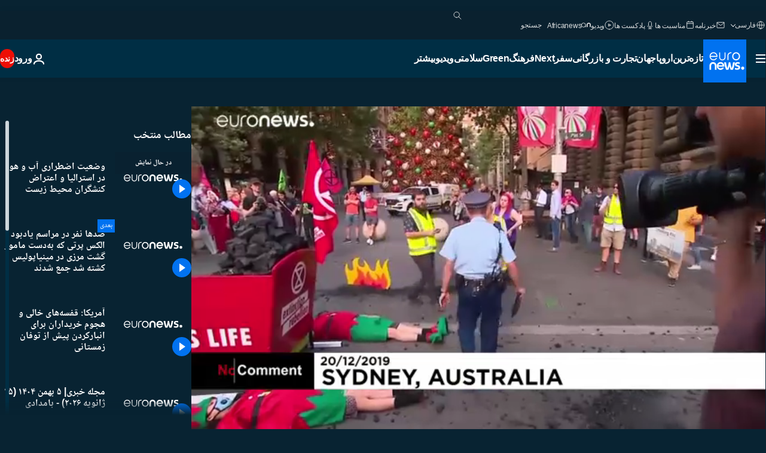

--- FILE ---
content_type: text/html; charset=UTF-8
request_url: https://parsi.euronews.com/video/2019/12/20/environmental-activists-sydney-government-action-climate-emergency-hottest-day-record
body_size: 37506
content:

<!DOCTYPE html>
<html lang="fa" dir="rtl">
<head>
  <meta charset="UTF-8">
            <title>ویدیوها. وضعیت اضطراری آب و هوا در استرالیا و اعتراض کنشگران محیط زیست | یورونیوز</title>
<meta name="description" content="ویدیوها. در هفتۀ جاری گرمای هوا در استرالیا رکورد شکست. در شهر آدلاید واقع در جنوب شرق این کشور دما به ۴۶ درجه سانتیگراد و در شهر ملبورن به ۴۴ درجه رسید.">
<meta name="robots" content="max-snippet:-1, max-image-preview:large">
<meta name="article:modified_time" content="2019-12-20 15:27:03 +01:00">
<meta name="article:published_time" content="2019-12-20 15:18:54 +01:00">
<meta name="article:tag" content="شورش علیه انقراض">
<meta name="article:tag" content="سیدنی">
<meta name="article:tag" content=" وضعیت اضطرار اقلیمی">
<meta name="article:tag" content="گرمایش و تغییرات آب و هوایی">
<meta name="article:tag" content="آتش سوزی جنگل">
<meta name="article:tag" content="آتش‌">
<meta name="article:theme" content="news">
<meta name="article:section" content="news_news">
<meta name="article:vertical" content="news">
<meta name="video:duration" content="50000">
<meta name="video:tag" content="شورش علیه انقراض">
<meta name="video:tag" content="سیدنی">
<meta name="video:tag" content=" وضعیت اضطرار اقلیمی">
<meta name="video:tag" content="گرمایش و تغییرات آب و هوایی">
<meta name="video:tag" content="آتش سوزی جنگل">
<meta name="video:tag" content="آتش‌">
<meta name="nli:video" content="https://video.euronews.com/mp4/med/EN/NC/SU/19/12/20/fa/191220_NCSU_10308368_10308451_50000_124354_fa.mp4">
<link rel="canonical" href="https://parsi.euronews.com/video/2019/12/20/environmental-activists-sydney-government-action-climate-emergency-hottest-day-record">
<link rel="alternate" hreflang="en" href="https://www.euronews.com/video/2019/12/20/climate-protesters-block-central-sydney-street">
<link rel="alternate" hreflang="fr" href="https://fr.euronews.com/video/2019/12/20/face-au-rechauffement-les-australiens-reclament-l-urgence-climatique">
<link rel="alternate" hreflang="de" href="https://de.euronews.com/video/2019/12/20/gro-ter-kohleexporteur-der-welt-klimawandeldemo-in-australien">
<link rel="alternate" hreflang="it" href="https://it.euronews.com/video/2019/12/20/sidney-proteste-sui-cambiamenti-climatici-a-sfondo-natalizio">
<link rel="alternate" hreflang="es" href="https://es.euronews.com/video/2019/12/20/protesta-en-australia-contra-el-cambio-climatico">
<link rel="alternate" hreflang="ru" href="https://ru.euronews.com/video/2019/12/20/nocomment-extinction-rebellion-sydney-christmas">
<link rel="alternate" hreflang="ar" href="https://arabic.euronews.com/video/2019/12/21/video-climate-protesters-block-central-sydney-street-asking-gov-declare-climate-emergency">
<link rel="alternate" hreflang="tr" href="https://tr.euronews.com/video/2019/12/20/avustralya-da-orman-yanginlari-yok-olus-isyani-eylemcilerini-sokaga-doktu">
<link rel="alternate" hreflang="fa" href="https://parsi.euronews.com/video/2019/12/20/environmental-activists-sydney-government-action-climate-emergency-hottest-day-record">
<link rel="alternate" hreflang="el" href="https://gr.euronews.com/video/2019/12/20/afstralia-diadilosi-gia-to-klima">
<link rel="alternate" hreflang="x-default" href="https://www.euronews.com">
<meta property="og:locale" content="fa-IR">
<meta property="og:url" content="http://parsi.euronews.com/video/2019/12/20/environmental-activists-sydney-government-action-climate-emergency-hottest-day-record">
<meta property="og:site_name" content="euronews">
<meta property="og:title" content="ویدیوها. وضعیت اضطراری آب و هوا در استرالیا و اعتراض کنشگران محیط زیست">
<meta property="og:description" content="ویدیوها. در هفتۀ جاری گرمای هوا در استرالیا رکورد شکست. در شهر آدلاید واقع در جنوب شرق این کشور دما به ۴۶ درجه سانتیگراد و در شهر ملبورن به ۴۴ درجه رسید.">
<meta property="og:image" content="https://static.euronews.com/articles/stories/04/37/84/86/1200x675_cmsv2_a9de2cba-fd5d-5064-9f26-80609ea6d6f3-4378486.jpg">
<meta property="og:image:width" content="1200">
<meta property="og:image:height" content="675">
<meta property="og:image:type" content="image/jpeg">
<meta property="og:image:alt" content="وضعیت اضطراری آب و هوا در استرالیا و اعتراض کنشگران محیط زیست">
<meta property="og:type" content="video">
<meta property="og:locale:alternate" content="en-GB">
<meta property="og:locale:alternate" content="fr-FR">
<meta property="og:locale:alternate" content="de-DE">
<meta property="og:locale:alternate" content="it-IT">
<meta property="og:locale:alternate" content="es-ES">
<meta property="og:locale:alternate" content="ru-RU">
<meta property="og:locale:alternate" content="ar-AE">
<meta property="og:locale:alternate" content="tr-TR">
<meta property="og:locale:alternate" content="fa-IR">
<meta property="og:locale:alternate" content="el-GR">

<meta name="twitter:site" content="@euronews">
<meta name="twitter:title" content="ویدیوها. وضعیت اضطراری آب و هوا در استرالیا و اعتراض کنشگران محیط زیست">
<meta name="twitter:description" content="ویدیوها. در هفتۀ جاری گرمای هوا در استرالیا رکورد شکست. در شهر آدلاید واقع در جنوب شرق این کشور دما به ۴۶ درجه سانتیگراد و در شهر ملبورن به ۴۴ درجه رسید.">
<meta name="twitter:card" content="summary_large_image">
<meta name="twitter:image" content="https://static.euronews.com/articles/stories/04/37/84/86/1200x675_cmsv2_a9de2cba-fd5d-5064-9f26-80609ea6d6f3-4378486.jpg">
<meta name="twitter:image:alt" content="وضعیت اضطراری آب و هوا در استرالیا و اعتراض کنشگران محیط زیست">

<meta property="fb:pages" content="138939616159581" />
    
            <link rel="apple-touch-icon" href="/apple-touch-icon.png">
  <link rel="apple-touch-icon" href="/apple-touch-icon-precomposed.png">
  <link rel="apple-touch-icon" sizes="57x57" href="/apple-touch-icon-57x57.png">
  <link rel="apple-touch-icon" sizes="60x60" href="/apple-touch-icon-60x60.png">
  <link rel="apple-touch-icon" sizes="72x72" href="/apple-touch-icon-72x72.png">
  <link rel="apple-touch-icon" sizes="76x76" href="/apple-touch-icon-76x76.png">
  <link rel="apple-touch-icon" sizes="114x114" href="/apple-touch-icon-114x114.png">
  <link rel="apple-touch-icon" sizes="120x120" href="/apple-touch-icon-120x120.png">
  <link rel="apple-touch-icon" sizes="120x120" href="/apple-touch-icon-120x120-precomposed.png">
  <link rel="apple-touch-icon" sizes="144x144" href="/apple-touch-icon-144x144.png">
  <link rel="apple-touch-icon" sizes="152x152" href="/apple-touch-icon-152x152.png">
  <link rel="apple-touch-icon" sizes="152x152" href="/apple-touch-icon-152x152-precomposed.png">
  <link rel="apple-touch-icon" sizes="180x180" href="/apple-touch-icon-180x180.png">
  <link rel="android-icon" sizes="192x192" href="/android-icon-192x192.png">
  <link rel="icon" sizes="16x16" href="/favicon-16x16.png">
  <link rel="icon" sizes="32x32" href="/favicon-32x32.png">
  <link rel="icon" sizes="48x48" href="/favicon.ico">
  <link rel="icon" sizes="96x96" href="/favicon-96x96.png">
  <link rel="icon" sizes="160x160" href="/favicon-160x160.png">
  <link rel="icon" sizes="192x192" href="/favicon-192x192.png">

    <link rel="manifest" href="/manifest.json">
  <meta name="theme-color" content="#ffffff">

  <link rel="home" href="/" title="homepage">


          <script type="application/ld+json">{
    "@context": "https://schema.org/",
    "@graph": [
        {
            "@type": "VideoObject",
            "contentUrl": "https://video.euronews.com/mp4/med/EN/NC/SU/19/12/20/fa/191220_NCSU_10308368_10308451_50000_124354_fa.mp4",
            "description": "\u062f\u0631 \u0647\u0641\u062a\u06c0 \u062c\u0627\u0631\u06cc \u06af\u0631\u0645\u0627\u06cc \u0647\u0648\u0627 \u062f\u0631 \u0627\u0633\u062a\u0631\u0627\u0644\u06cc\u0627 \u0631\u06a9\u0648\u0631\u062f \u0634\u06a9\u0633\u062a. \u062f\u0631 \u0634\u0647\u0631 \u0622\u062f\u0644\u0627\u06cc\u062f \u0648\u0627\u0642\u0639 \u062f\u0631 \u062c\u0646\u0648\u0628 \u0634\u0631\u0642 \u0627\u06cc\u0646 \u06a9\u0634\u0648\u0631 \u062f\u0645\u0627 \u0628\u0647 \u06f4\u06f6 \u062f\u0631\u062c\u0647 \u0633\u0627\u0646\u062a\u06cc\u06af\u0631\u0627\u062f \u0648 \u062f\u0631 \u0634\u0647\u0631 \u0645\u0644\u0628\u0648\u0631\u0646 \u0628\u0647 \u06f4\u06f4 \u062f\u0631\u062c\u0647 \u0631\u0633\u06cc\u062f.",
            "duration": "PT50S",
            "embedUrl": "https://parsi.euronews.com/embed/967914",
            "height": 243,
            "name": "\u0648\u0636\u0639\u06cc\u062a \u0627\u0636\u0637\u0631\u0627\u0631\u06cc \u0622\u0628 \u0648 \u0647\u0648\u0627 \u062f\u0631 \u0627\u0633\u062a\u0631\u0627\u0644\u06cc\u0627 \u0648 \u0627\u0639\u062a\u0631\u0627\u0636 \u06a9\u0646\u0634\u06af\u0631\u0627\u0646 \u0645\u062d\u06cc\u0637 \u0632\u06cc\u0633\u062a",
            "thumbnailUrl": "https://static.euronews.com/articles/stories/04/37/84/86/432x243_cmsv2_a9de2cba-fd5d-5064-9f26-80609ea6d6f3-4378486.jpg",
            "uploadDate": "2019-12-20T15:18:54+01:00",
            "videoQuality": "md",
            "width": 432,
            "inLanguage": "fa-IR",
            "publisher": {
                "@type": "Organization",
                "name": "Euronews",
                "legalName": "Euronews",
                "url": "https://parsi.euronews.com/",
                "logo": {
                    "@type": "ImageObject",
                    "url": "https://static.euronews.com/website/images/euronews-logo-main-blue-403x60.png",
                    "width": 403,
                    "height": 60
                },
                "sameAs": [
                    "https://www.facebook.com/pe.euronews",
                    "https://twitter.com/euronews_pe",
                    "https://flipboard.com/@euronewsfa",
                    "https://instagram.com/euronews_persian",
                    "https://www.linkedin.com/company/euronews",
                    "https://t.me/euronewspe"
                ]
            }
        },
        {
            "@type": "WebSite",
            "name": "Euronews.com",
            "url": "https://parsi.euronews.com/",
            "potentialAction": {
                "@type": "SearchAction",
                "target": "https://parsi.euronews.com/search?query={search_term_string}",
                "query-input": "required name=search_term_string"
            },
            "sameAs": [
                "https://www.facebook.com/pe.euronews",
                "https://twitter.com/euronews_pe",
                "https://flipboard.com/@euronewsfa",
                "https://instagram.com/euronews_persian",
                "https://www.linkedin.com/company/euronews",
                "https://t.me/euronewspe"
            ]
        }
    ]
}</script>
      
    <meta name="application-name" content="euronews.com">

            <meta name="viewport" content="width=device-width, minimum-scale=1, initial-scale=1">

  
                <meta name="dfp-data" content="{&quot;rootId&quot;:&quot;6458&quot;,&quot;adUnit&quot;:&quot;&quot;,&quot;keyValues&quot;:[],&quot;level1&quot;:&quot;euronews_new&quot;,&quot;lazyLoadingOffset&quot;:300,&quot;hasSwipe&quot;:false,&quot;disabledAdSlots&quot;:[]}">

            <meta name="adobe-analytics-data" content="{&quot;site&quot;:{&quot;platform&quot;:&quot;&quot;,&quot;language&quot;:&quot;fa&quot;,&quot;primarylanguage&quot;:&quot;&quot;,&quot;secondarylanguage&quot;:&quot;&quot;,&quot;environment&quot;:&quot;prod&quot;,&quot;brand&quot;:&quot;euronews&quot;,&quot;servicetype&quot;:&quot;web&quot;,&quot;version&quot;:&quot;15.7.0&quot;},&quot;page&quot;:{&quot;pagename&quot;:&quot;euronews.news.news.nocomment.967914.climate-protesters-block-central-sydney-street&quot;,&quot;pagehasad&quot;:&quot;&quot;,&quot;pagenumads&quot;:&quot;&quot;,&quot;sitesection&quot;:&quot;&quot;,&quot;sitesubsection1&quot;:&quot;&quot;,&quot;sitesubsection2&quot;:&quot;&quot;,&quot;pagetype&quot;:&quot;vod&quot;,&quot;pageurl&quot;:&quot;parsi.euronews.com\/video\/2019\/12\/20\/environmental-activists-sydney-government-action-climate-emergency-hottest-day-record&quot;,&quot;pagedownloadtime&quot;:&quot;&quot;,&quot;vertical&quot;:&quot;news&quot;,&quot;theme&quot;:&quot;news&quot;,&quot;program&quot;:&quot;nocomment&quot;,&quot;contenttype&quot;:&quot;stream&quot;,&quot;menustatus&quot;:&quot;&quot;,&quot;pagereload&quot;:&quot;&quot;,&quot;pagedisplaybreakpoint&quot;:&quot;&quot;,&quot;displaybreakingnewsbar&quot;:&quot;none&quot;,&quot;swipe&quot;:&quot;none&quot;,&quot;urlpath&quot;:&quot;parsi.euronews.com\/video\/2019\/12\/20\/environmental-activists-sydney-government-action-climate-emergency-hottest-day-record&quot;},&quot;search&quot;:{&quot;keyword&quot;:&quot;&quot;,&quot;searchresult&quot;:&quot;&quot;},&quot;uv&quot;:{&quot;uvid&quot;:&quot;&quot;,&quot;logged&quot;:&quot;&quot;,&quot;isbot&quot;:&quot;&quot;},&quot;article&quot;:{&quot;eventid&quot;:&quot;967914&quot;,&quot;storyid&quot;:&quot;4378500&quot;,&quot;updatedate&quot;:&quot;20\/12\/2019&quot;,&quot;title&quot;:&quot;وضعیت اضطراری آب و هوا در استرالیا و اعتراض کنشگران محیط زیست&quot;,&quot;format&quot;:&quot;video&quot;,&quot;nbdayssincepublication&quot;:2228,&quot;articlepromotedtobcs&quot;:&quot;&quot;,&quot;articlepromotedtohp&quot;:&quot;&quot;,&quot;technicaltags&quot;:&quot;video-auto-play&quot;,&quot;contenttaxonomy&quot;:&quot;&#039;gs_science&#039;|&#039;pos_equinor&#039;|&#039;pos_facebook&#039;|&#039;pos_pmi&#039;|&#039;neg_saudiaramco&#039;|&#039;gs_science_environ&#039;|&#039;castrol_negative_uk&#039;|&#039;neg_mobkoi_castrol&#039;|&#039;neg_facebook_2021&#039;|&#039;gv_death_injury&#039;|&#039;gs_business_energy&#039;|&#039;gs_business&#039;|&#039;sm_politics&#039;|&#039;gs_politics&#039;|&#039;neg_citi_campaign_4&#039;|&#039;climatechange&#039;&quot;,&quot;gallerynumber&quot;:&quot;none&quot;,&quot;hasvuukle&quot;:true,&quot;program&quot;:&quot;بدون شرح&quot;,&quot;tags&quot;:&quot;شورش علیه انقراض,سیدنی, وضعیت اضطرار اقلیمی,گرمایش و تغییرات آب و هوایی,آتش سوزی جنگل,آتش‌&quot;},&quot;login&quot;:{&quot;subscriptiontype&quot;:&quot;other&quot;,&quot;dailynl&quot;:&quot;none&quot;},&quot;video&quot;:{&quot;videoid&quot;:&quot;967914&quot;,&quot;youtubevideoid&quot;:&quot;dpPxoooDr3Q&quot;,&quot;dailymotionvideoid&quot;:&quot;x7pf444&quot;,&quot;housenumbervidid&quot;:&quot;191220_NCSU_10308368&quot;,&quot;name&quot;:&quot;climate-protesters-block-central-sydney-street&quot;,&quot;publicationdate&quot;:&quot;20\/12\/2019&quot;,&quot;type&quot;:&quot;vod&quot;,&quot;duration&quot;:50,&quot;isinplaylist&quot;:&quot;none&quot;,&quot;playlistname&quot;:&quot;none&quot;,&quot;haspreview&quot;:&quot;none&quot;,&quot;viewmode&quot;:&quot;none&quot;,&quot;playername&quot;:&quot;jwplayer&quot;,&quot;playlistnumitems&quot;:&quot;none&quot;,&quot;playlistposition&quot;:&quot;none&quot;,&quot;soundstatus&quot;:&quot;none&quot;},&quot;component&quot;:{&quot;name&quot;:&quot;&quot;,&quot;type&quot;:&quot;&quot;,&quot;action&quot;:&quot;&quot;,&quot;pagename&quot;:&quot;&quot;,&quot;actiondetail&quot;:&quot;&quot;},&quot;newsletter&quot;:{&quot;name&quot;:&quot;&quot;,&quot;location&quot;:&quot;&quot;},&quot;cm&quot;:{&quot;ssf&quot;:&quot;1&quot;},&quot;thirdPartiesDisabled&quot;:[],&quot;sendDate&quot;:null}">
  
    <meta name="app-contexts" content="[&quot;main&quot;,&quot;playlist&quot;]">

            <link rel="preload" as="style" href="/build/e09c9fcfcc074bccb6b0-reduce-cls.css">
    <link rel="preload" as="style" href="/build/60f2680ec86092ed27b8-common.css">
    <link rel="preload" as="style" href="/build/2704ee1d94cf0ae161ea-trumps.css">
    <link rel="preload" as="style" href="/build/1e29222cf9b97f50ec61-header.css">
              <link rel="preload" as="script" href="https://securepubads.g.doubleclick.net/tag/js/gpt.js" />
      

    <link rel="preload" as="style" href="/build/513f1e03128debba0bbb-video_css.css">
                    <link rel="preload" as="image" imagesrcset="https://static.euronews.com/website/statics/vector/fallback.svg" imagesizes="100vw">
    
      <style>
    #accessibility-bar,#c-burger-button-checkbox,#c-language-switcher-list-open,.c-breaking-news,.c-language-switcher__list,.c-search-form__loader, .o-site-hr__second-level__dropdown,.o-site-hr__second-level__dropdown-mask,.o-site-hr__sidebar,.o-site-hr__sidebar-mask{display:none}
    .c-bar-now .c-tags-list,.c-bar-now__container,.c-navigation-bar,.c-navigation-bar__wrappable-list,.c-search-form.c-search-engine,.o-site-hr__first-level__container,.o-site-hr__second-level__container,.o-site-hr__second-level__links,.o-site-hr__second-level__burger-logo,.c-burger-button{display:flex}

    @supports (content-visibility: hidden) {
      .o-site-hr__second-level__dropdown,.o-site-hr__sidebar {
        display: flex;
        content-visibility: hidden;
      }
    }
  </style>

  <link rel="stylesheet" href="/build/e09c9fcfcc074bccb6b0-reduce-cls.css">
  <link rel="stylesheet" href="/build/60f2680ec86092ed27b8-common.css">
  <link rel="stylesheet" href="/build/1e29222cf9b97f50ec61-header.css">
  <link rel="stylesheet" href="/build/513f1e03128debba0bbb-video_css.css">
  <link rel="stylesheet" href="/build/2704ee1d94cf0ae161ea-trumps.css">

        <style>@font-face{font-family: "Arial size-adjust";font-style: normal;font-weight: 400;font-display: swap;src: local("Arial");size-adjust: 102.5%;}body{font-family: 'Arial size-adjust', Arial, sans-serif;}</style>

    <link rel="stylesheet" href="/build/b5b37f62425d5ec7ace6-fonts_secondary.css">
          
          
      
  
              <link rel="preconnect" href="https://static.euronews.com">
      <link rel="preconnect" href="https://api.privacy-center.org">
      <link rel="preconnect" href="https://sdk.privacy-center.org">
      <link rel="preconnect" href="https://www.googletagservices.com">
      <link rel="preconnect" href="https://pagead2.googlesyndication.com">
              <link rel="dns-prefetch" href="//scripts.opti-digital.com">
                  <link rel="dns-prefetch" href="https://connect.facebook.net">
                  <link rel="dns-prefetch" href="https://ping.chartbeat.net">
        <link rel="dns-prefetch" href="https://static.chartbeat.com">
        
    <script>
  window.euronewsEnvs = JSON.parse('{"PUBLIC_GIGYA_API_KEY":"4_G3z5aGNUymdcrkV9z9qOAg","PUBLIC_INSIDER_PARTNER_NAME":"euronewsfr","PUBLIC_INSIDER_PARTNER_ID":"10008155","PUBLIC_APP_ENV":"prod","PUBLIC_URLS_BASE":"euronews.com"}');
</script>


  <script> performance.mark('enw-first-script'); </script>
            <script id="euronews-initial-server-data">
                              window.getInitialServerData = () => ({"context":{"website":"euronews","pageType":"video","servicetype":"web","features":["euronewsUUIDManager","userNavigationActivity","didomi","googleGpt","advertisingOptiDigital","wallpaper","DVTargetingSignalsManager","insider","scrollRestore","adobe","iaDisclaimerReporting","linkObfuscator"],"featureFlipping":{"fast":{"adobe":{"languages":{"en":true,"fr":true,"de":true,"it":true,"es":true,"pt":true,"tr":true,"pl":true,"ru":true,"ar":true,"fa":true,"el":true,"hu":true},"thirdpart":true,"description":"Analytics tracking"},"adobeAudienceManager":{"languages":{"en":true,"fr":true,"de":true,"it":true,"es":true,"pt":true,"tr":true,"pl":true,"ru":true,"ar":true,"fa":true,"el":true,"hu":true},"thirdpart":true,"description":"_"},"adsAutorefresh":{"languages":{"en":false,"ar":false,"de":false,"el":false,"es":false,"fa":false,"fr":false,"hu":false,"it":false,"pt":false,"ru":false,"tr":false,"pl":false},"thirdpart":false,"description":"Permet un autorefresh auto des pubs toutes les X secondes"},"adsLazyloading":{"languages":{"en":true,"fr":true,"de":true,"it":true,"es":true,"pt":true,"tr":true,"pl":true,"ru":true,"ar":true,"fa":true,"el":true,"hu":true},"thirdpart":false,"description":"Permet d\u2019afficher les pubs au fur \u00e0 mesure du scroll d\u2019un utilisateur sur nos pages, ce qui permet d\u2019acc\u00e9l\u00e9rer le chargement du haut de page"},"advertising":{"languages":{"en":false,"fr":false,"de":false,"it":false,"es":false,"pt":false,"tr":false,"pl":false,"ru":false,"ar":false,"fa":false,"el":false,"hu":false},"thirdpart":false,"description":"to enable new advertising core (while double run, we use old advertising when this key is off)"},"advertisingOptiDigital":{"languages":{"en":true,"fr":true,"de":true,"it":true,"es":true,"pt":true,"tr":true,"pl":true,"ru":true,"ar":true,"fa":true,"el":true,"hu":true},"thirdpart":true,"description":"New Advertising management with OptiDigital"},"advertisingSingleRequestMode":{"languages":{"en":false,"ar":false,"de":false,"el":false,"es":false,"fa":false,"fr":false,"hu":false,"it":false,"pt":false,"ru":false,"tr":false,"pl":false},"thirdpart":false,"description":"WARNING: WHEN TURNED ON IT MAKES AD REQUEST COUNT EXPLODE AND LEADS TO TERRIBLE IMPRESSION\/REQUEST RATIO\nenable singleRequest mode for new advertising implementation (will do multirequest if disabled)"},"analytics":{"languages":{"en":true,"fr":true,"de":true,"it":true,"es":true,"pt":true,"tr":true,"pl":true,"ru":true,"ar":true,"fa":true,"el":true,"hu":true},"thirdpart":false,"description":"_"},"autorefresh":{"languages":{"en":true,"fr":true,"de":true,"it":true,"es":true,"pt":true,"tr":true,"pl":true,"ru":true,"ar":true,"fa":true,"el":true,"hu":true},"thirdpart":false,"description":"_"},"bcovery":{"languages":{"en":false,"ar":false,"de":false,"el":false,"es":false,"fa":false,"fr":false,"hu":false,"it":false,"pt":false,"ru":false,"tr":false,"pl":false},"thirdpart":true,"description":"_"},"bombora":{"languages":{"en":true,"fr":true,"de":true,"it":true,"es":true,"pt":true,"tr":true,"pl":true,"ru":true,"ar":true,"fa":false,"el":true,"hu":true},"thirdpart":true,"description":"_"},"bomboraStandardTag":{"languages":{"en":true,"fr":true,"de":true,"it":true,"es":true,"pt":true,"tr":true,"pl":true,"ru":true,"ar":true,"fa":false,"el":true,"hu":true},"thirdpart":true,"description":"_"},"breakingNewsBanner":{"languages":{"en":true,"fr":true,"de":true,"it":true,"es":true,"pt":true,"tr":true,"pl":true,"ru":true,"ar":true,"fa":true,"el":true,"hu":true},"thirdpart":false,"description":"_"},"caption":{"languages":{"en":true,"fr":true,"de":true,"it":true,"es":true,"pt":true,"tr":true,"pl":true,"ru":true,"ar":true,"fa":true,"el":true,"hu":true},"thirdpart":false,"description":"_"},"chartbeat":{"languages":{"en":true,"fr":true,"de":true,"it":true,"es":true,"pt":true,"tr":true,"pl":true,"ru":true,"ar":true,"fa":true,"el":true,"hu":true},"thirdpart":true,"description":"chartbeat.js is the Javascript code for the standard web tracking"},"chartbeat_mab":{"languages":{"en":true,"fr":true,"de":true,"it":true,"es":true,"pt":true,"tr":true,"pl":true,"ru":true,"ar":true,"fa":true,"el":true,"hu":true},"thirdpart":true,"description":"chartbeat_mab.js is the library for Chartbeat's headline testing functionality"},"connatix":{"languages":{"en":true,"fr":true,"de":true,"it":true,"es":true,"pt":true,"tr":true,"pl":true,"ru":true,"ar":true,"fa":true,"el":true,"hu":true},"thirdpart":true,"description":"_"},"connatixSticky":{"languages":{"en":false,"fr":false,"de":false,"it":false,"es":false,"pt":false,"tr":false,"pl":false,"ru":false,"ar":false,"fa":false,"el":false,"hu":false},"thirdpart":false,"description":"_"},"consentTemplates":{"languages":{"en":false,"fr":false,"de":false,"it":false,"es":false,"pt":false,"tr":false,"pl":false,"ru":false,"ar":false,"fa":false,"el":false,"hu":false},"thirdpart":false,"description":"consent notices (Didomi, ...)"},"dailymotion":{"languages":{"en":true,"fr":true,"de":true,"it":true,"es":true,"pt":true,"tr":true,"pl":true,"ru":false,"ar":true,"fa":false,"el":true,"hu":true},"thirdpart":false,"description":"_"},"datalayerManager":{"languages":{"en":false,"ar":false,"de":false,"el":false,"es":false,"fa":false,"fr":false,"hu":false,"it":false,"pt":false,"ru":false,"tr":false,"pl":false},"thirdpart":false,"description":"_"},"didomi":{"languages":{"en":true,"fr":true,"de":true,"it":true,"es":true,"pt":true,"tr":true,"pl":true,"ru":true,"ar":true,"fa":true,"el":true,"hu":true},"thirdpart":true,"description":null},"doubleVerify":{"languages":{"en":true,"fr":true,"de":true,"it":true,"es":true,"pt":true,"tr":true,"pl":true,"ru":true,"ar":true,"fa":true,"el":true,"hu":true},"thirdpart":true,"description":"_"},"durationMedia":{"languages":{"en":true,"fr":true,"de":true,"it":true,"es":true,"pt":true,"tr":true,"pl":true,"ru":true,"ar":true,"fa":true,"el":true,"hu":true},"thirdpart":true,"description":"_"},"DVTargetingSignalsManager":{"languages":{"en":true,"fr":true,"de":true,"it":true,"es":true,"pt":true,"tr":true,"pl":true,"ru":true,"ar":true,"fa":true,"el":true,"hu":true},"thirdpart":false,"description":"This feature aims to manage DV Targeting Signals.\r\nFor example: retrieving Targeting Signals, updating the advertising Datalayer, and storing DV Contextual Signals to the database."},"euronewsUUIDManager":{"languages":{"en":true,"fr":true,"de":true,"it":true,"es":true,"pt":true,"tr":true,"pl":true,"ru":true,"ar":true,"fa":true,"el":true,"hu":true},"thirdpart":false,"description":"This feature ensures each client has a persistent UUID by retrieving it from IndexedDB or cookies, or generating and storing one if it doesn\u2019t exist. The UUID is used by other features and services for consistent client identification."},"facebook":{"languages":{"en":true,"fr":true,"de":true,"it":true,"es":true,"pt":true,"tr":true,"pl":true,"ru":true,"ar":true,"fa":true,"el":true,"hu":true},"thirdpart":true,"description":null},"football":{"languages":{"en":true,"fr":true,"de":true,"it":true,"es":true,"pt":true,"tr":true,"pl":false,"ru":true,"ar":true,"fa":true,"el":true,"hu":true},"thirdpart":false,"description":"This FF is made to manage FootballLeagueDataHandler service"},"footballLeagueResults":{"languages":{"en":true,"ar":true,"de":true,"el":true,"es":true,"fa":true,"fr":true,"hu":true,"it":true,"pt":true,"ru":true,"tr":true,"pl":false},"thirdpart":false,"description":"This is for the service that manage the display\/management of the widget of football league results that we can find on the home page and other footblall pages"},"gallery":{"languages":{"en":true,"fr":true,"de":true,"it":true,"es":true,"pt":true,"tr":true,"pl":true,"ru":true,"ar":true,"fa":true,"el":true,"hu":true},"thirdpart":false,"description":"Widget Gallery"},"geoBlocking":{"languages":{"en":true,"ar":true,"de":true,"el":true,"es":true,"fa":true,"fr":true,"hu":true,"it":true,"pt":true,"ru":true,"tr":true,"pl":true},"thirdpart":false,"description":"_"},"geoedge":{"languages":{"en":true,"fr":true,"de":true,"it":true,"es":true,"pt":true,"tr":true,"pl":true,"ru":true,"ar":true,"fa":true,"el":true,"hu":true},"thirdpart":true,"description":"_"},"gigya":{"languages":{"en":true,"fr":true,"de":true,"it":true,"es":true,"pt":true,"tr":true,"pl":true,"ru":true,"ar":true,"fa":true,"el":true,"hu":true},"thirdpart":false,"description":"Login Euronews via SAP\/GIGYA"},"global_footer":{"languages":{"en":true,"fr":true,"de":true,"it":true,"es":true,"pt":true,"tr":true,"pl":true,"ru":true,"ar":true,"fa":true,"el":true,"hu":true},"thirdpart":true,"description":null},"googleGpt":{"languages":{"en":true,"fr":true,"de":true,"it":true,"es":true,"pt":true,"tr":true,"pl":true,"ru":true,"ar":true,"fa":true,"el":true,"hu":true},"thirdpart":true,"description":"GPT is mandatory for all the advertisement stack"},"google_analytics":{"languages":{"en":false,"ar":false,"de":false,"el":false,"es":false,"fa":false,"fr":false,"hu":false,"it":false,"pt":false,"ru":false,"tr":false,"pl":false},"thirdpart":true,"description":"_"},"google_gtm":{"languages":{"en":true,"fr":true,"de":true,"it":true,"es":true,"pt":true,"tr":true,"pl":true,"ru":true,"ar":true,"fa":true,"el":true,"hu":true},"thirdpart":true,"description":null},"grafanaFaro":{"languages":{"en":false,"fr":false,"de":false,"it":false,"es":false,"pt":false,"tr":false,"pl":false,"ru":false,"ar":false,"fa":false,"el":false,"hu":false},"thirdpart":false,"description":"_"},"gtag":{"languages":{"en":true,"fr":true,"de":true,"it":true,"es":true,"pt":true,"tr":true,"pl":true,"ru":true,"ar":true,"fa":true,"el":true,"hu":true},"thirdpart":true,"description":"_"},"header_redesign":{"languages":{"en":true,"fr":true,"de":true,"it":true,"es":true,"pt":true,"tr":true,"pl":true,"ru":true,"ar":true,"fa":true,"el":true,"hu":true},"thirdpart":false,"description":"FF qui active l'affichage du Header Redesign"},"home_new_design":{"languages":{"en":false,"fr":false,"de":false,"it":false,"es":false,"pt":false,"tr":false,"pl":false,"ru":false,"ar":false,"fa":false,"el":false,"hu":false},"thirdpart":false,"description":"Home New Design 2025"},"https":{"languages":{"en":true,"fr":true,"de":true,"it":true,"es":true,"pt":true,"tr":true,"pl":true,"ru":true,"ar":true,"fa":true,"el":true,"hu":true},"thirdpart":false,"description":null},"iaDisclaimerReporting":{"languages":{"en":true,"fr":true,"de":true,"it":true,"es":true,"pt":true,"tr":true,"pl":true,"ru":true,"ar":true,"fa":true,"el":true,"hu":true},"thirdpart":false,"description":"Display the IA Disclaimer"},"insider":{"languages":{"en":true,"fr":true,"de":true,"it":true,"es":true,"pt":true,"tr":true,"pl":true,"ru":true,"ar":true,"fa":true,"el":true,"hu":true},"thirdpart":true,"description":"_"},"jobbio":{"languages":{"en":false,"fr":false,"de":false,"it":false,"es":false,"pt":false,"tr":false,"pl":false,"ru":false,"ar":false,"fa":false,"el":false,"hu":false},"thirdpart":true,"description":"_"},"justIn":{"languages":{"en":true,"fr":true,"de":true,"it":true,"es":true,"pt":true,"tr":true,"pl":true,"ru":true,"ar":true,"fa":true,"el":true,"hu":true},"thirdpart":false,"description":"_"},"justInTimeline":{"languages":{"en":true,"fr":true,"de":true,"it":true,"es":true,"pt":true,"tr":true,"pl":true,"ru":true,"ar":true,"fa":true,"el":true,"hu":true},"thirdpart":false,"description":"Justin template new design 2025"},"lazyblock":{"languages":{"en":false,"ar":false,"de":false,"el":false,"es":false,"fa":false,"fr":false,"hu":true,"it":false,"pt":false,"ru":false,"tr":true,"pl":false},"thirdpart":false},"lazyload":{"languages":{"en":true,"fr":true,"de":true,"it":true,"es":true,"pt":true,"tr":true,"pl":true,"ru":true,"ar":true,"fa":true,"el":true,"hu":true},"thirdpart":false,"description":"_"},"leaderboardUnderHeader":{"languages":{"en":true,"ar":true,"de":false,"el":false,"es":false,"fa":true,"fr":false,"hu":false,"it":false,"pt":false,"ru":false,"tr":false,"pl":false},"thirdpart":false,"description":"main leaderboard under header instead of above on article page"},"linkObfuscator":{"languages":{"en":true,"fr":true,"de":true,"it":true,"es":true,"pt":true,"tr":true,"pl":true,"ru":true,"ar":true,"fa":true,"el":true,"hu":true},"thirdpart":false,"description":"This feature aims to obfuscate all links for which the obfuscation is implemented in the Twig template."},"liveramp":{"languages":{"en":true,"fr":true,"de":true,"it":true,"es":true,"pt":true,"tr":true,"pl":true,"ru":true,"ar":true,"fa":true,"el":true,"hu":true},"thirdpart":true,"description":"https:\/\/liveramp.com\/"},"login":{"languages":{"en":true,"fr":true,"de":true,"it":true,"es":true,"pt":true,"tr":true,"pl":true,"ru":true,"ar":true,"fa":true,"el":true,"hu":true},"thirdpart":false,"description":"Allow login for Gigya"},"loginWall":{"languages":{"en":false,"fr":true,"de":false,"it":false,"es":true,"pt":false,"tr":false,"pl":false,"ru":false,"ar":false,"fa":false,"el":false,"hu":false},"thirdpart":false,"description":"_"},"longerCacheStrategy":{"languages":{"en":true,"fr":true,"de":true,"it":true,"es":true,"pt":true,"tr":true,"pl":true,"ru":true,"ar":true,"fa":true,"el":true,"hu":true},"thirdpart":false,"description":"Enable longer cache on various pages (see EW-5784)"},"nativo":{"languages":{"en":true,"fr":true,"de":true,"it":true,"es":true,"pt":true,"tr":true,"pl":true,"ru":true,"ar":true,"fa":true,"el":true,"hu":true},"thirdpart":false,"description":"_"},"new_liveblogging":{"languages":{"en":true,"fr":true,"de":true,"it":true,"es":true,"pt":true,"tr":true,"pl":true,"ru":true,"ar":true,"fa":true,"el":true,"hu":true},"thirdpart":false,"description":"Activate new Arena liveblogging feature (with TypeScript service)"},"nonli":{"languages":{"en":true,"fr":true,"de":true,"it":true,"es":true,"pt":true,"tr":true,"pl":true,"ru":true,"ar":true,"fa":true,"el":true,"hu":true},"thirdpart":true,"description":"This TP replace echobox to publish automatically our articles on social networks"},"outbrain":{"languages":{"en":true,"fr":true,"de":true,"it":true,"es":true,"pt":true,"tr":true,"pl":true,"ru":true,"ar":true,"fa":true,"el":true,"hu":true},"thirdpart":true,"description":"_"},"outbrain_lazyloading":{"languages":{"en":true,"fr":true,"de":true,"it":true,"es":true,"pt":true,"tr":true,"pl":true,"ru":true,"ar":true,"fa":true,"el":true,"hu":true},"thirdpart":true,"description":"_"},"ownpage":{"languages":{"en":true,"ar":true,"de":true,"el":true,"es":true,"fa":true,"fr":true,"hu":true,"it":true,"pt":true,"ru":true,"tr":true,"pl":false},"thirdpart":true,"description":"newsletter"},"pfp-ima":{"languages":{"en":false,"ar":false,"de":false,"el":false,"es":false,"fa":false,"fr":false,"hu":false,"it":false,"pt":false,"ru":false,"tr":false,"pl":false},"thirdpart":false,"description":"_"},"pfpLive":{"languages":{"en":true,"fr":true,"de":true,"it":true,"es":true,"pt":true,"tr":true,"pl":true,"ru":true,"ar":true,"fa":false,"el":true,"hu":true},"thirdpart":false,"description":"_"},"pfpVOD":{"languages":{"en":true,"fr":true,"de":true,"it":true,"es":true,"pt":true,"tr":true,"pl":true,"ru":false,"ar":true,"fa":false,"el":true,"hu":true},"thirdpart":false,"description":"_"},"player_lazyload_click":{"languages":{"en":true,"fr":true,"de":true,"it":true,"es":true,"pt":true,"tr":true,"pl":true,"ru":true,"ar":true,"fa":true,"el":true,"hu":true},"thirdpart":false,"description":null},"scribblelive":{"languages":{"en":true,"ar":true,"de":true,"el":true,"es":true,"fa":true,"fr":true,"hu":true,"it":true,"pt":true,"ru":true,"tr":true,"pl":false},"thirdpart":true},"scrollRestore":{"languages":{"en":true,"fr":true,"de":true,"it":true,"es":true,"pt":true,"tr":true,"pl":true,"ru":true,"ar":true,"fa":true,"el":true,"hu":true},"thirdpart":false,"description":"This feature sets the browser's scrollRestoration property to 'manual', ensuring the scroll position resets to the top of the page upon refresh"},"search":{"languages":{"en":true,"fr":true,"de":true,"it":true,"es":true,"pt":true,"tr":true,"pl":true,"ru":true,"ar":true,"fa":true,"el":true,"hu":true},"thirdpart":false,"description":"_"},"sentry":{"languages":{"en":true,"fr":true,"de":true,"it":true,"es":true,"pt":true,"tr":true,"pl":true,"ru":true,"ar":true,"fa":true,"el":true,"hu":true},"thirdpart":true,"description":"APM - Technical TP"},"socialManager":{"languages":{"en":true,"fr":true,"de":true,"it":true,"es":true,"pt":true,"tr":true,"pl":true,"ru":true,"ar":true,"fa":true,"el":true,"hu":true},"thirdpart":false,"description":"Social manager TS service for social network popup management"},"StickyFloor":{"languages":{"en":true,"fr":true,"de":true,"it":true,"es":true,"pt":true,"tr":true,"pl":true,"ru":true,"ar":true,"fa":true,"el":true,"hu":true},"thirdpart":false,"description":null},"streamAMP":{"languages":{"en":false,"ar":false,"de":false,"el":false,"es":false,"fa":false,"fr":false,"hu":false,"it":false,"pt":false,"ru":false,"tr":false,"pl":false},"thirdpart":true},"style_css_site_header":{"languages":{"en":false,"ar":false,"de":false,"el":false,"es":false,"fa":false,"fr":false,"hu":false,"it":false,"pt":false,"ru":false,"tr":false,"pl":false},"thirdpart":false,"description":"Ex\u00e9cuter le CSS du Site Header dans directement dans <style> dans <head>, et en premier, ind\u00e9pendamment des autres fichiers CSS."},"survey_popup":{"languages":{"en":false,"fr":false,"de":false,"it":false,"es":false,"pt":false,"tr":false,"pl":false,"ru":false,"ar":false,"fa":false,"el":false,"hu":false},"thirdpart":false,"description":null},"swiper":{"languages":{"en":true,"fr":true,"de":true,"it":true,"es":true,"pt":true,"tr":true,"pl":true,"ru":true,"ar":true,"fa":true,"el":true,"hu":true},"thirdpart":false,"description":"_"},"swipe_article":{"languages":{"en":true,"fr":true,"de":true,"it":true,"es":true,"pt":true,"tr":true,"pl":true,"ru":true,"ar":true,"fa":true,"el":true,"hu":true},"thirdpart":false,"description":"_"},"teads":{"languages":{"en":true,"fr":true,"de":true,"it":true,"es":true,"pt":true,"tr":true,"pl":true,"ru":true,"ar":true,"fa":true,"el":true,"hu":true},"thirdpart":true,"description":"Renomm\u00e9e depuis \"teadsCookielessTag\" pour le nouveau script advertising."},"teadsCookielessTag":{"languages":{"en":true,"fr":true,"de":true,"it":true,"es":true,"pt":true,"tr":true,"pl":true,"ru":true,"ar":true,"fa":true,"el":true,"hu":true},"thirdpart":true,"description":"Ancienne cl\u00e9, utilis\u00e9e avec l'ancien script advertising, remplac\u00e9e par \"teads\"."},"telemetry-php":{"languages":{"en":false,"fr":false,"de":false,"it":false,"es":false,"pt":false,"tr":false,"pl":false,"ru":false,"ar":false,"fa":false,"el":false,"hu":false},"thirdpart":false,"description":"D\u00e9sactive l'Open Telemetry -> Grafana\r\nSur le site cot\u00e9 FRONT\/PHP"},"telemetry-ts":{"languages":{"en":false,"fr":false,"de":false,"it":false,"es":false,"pt":false,"tr":false,"pl":false,"ru":false,"ar":false,"fa":false,"el":false,"hu":false},"thirdpart":false,"description":"Grafana openTelemetry for Front TS"},"textToSpeech":{"languages":{"en":true,"fr":true,"de":true,"it":true,"es":true,"pt":true,"tr":true,"pl":true,"ru":true,"ar":true,"fa":true,"el":true,"hu":true},"thirdpart":true,"description":"Solution de synthese vocale convertissant le texte en audio."},"tmpTestNewImageServer":{"languages":{"en":true,"fr":true,"de":true,"it":true,"es":true,"pt":true,"tr":true,"pl":true,"ru":true,"ar":true,"fa":true,"el":true,"hu":true},"thirdpart":false,"description":"this must be temporary! rewrite static.euronews.com article image to images.euronews.com"},"twitter":{"languages":{"en":true,"fr":true,"de":true,"it":true,"es":true,"pt":true,"tr":true,"pl":true,"ru":true,"ar":true,"fa":true,"el":true,"hu":true},"thirdpart":true,"description":"_"},"userNavigationActivity":{"languages":{"en":true,"fr":true,"de":true,"it":true,"es":true,"pt":true,"tr":true,"pl":true,"ru":true,"ar":true,"fa":true,"el":true,"hu":true},"thirdpart":false,"description":"Service that stores user last visited page and last language"},"video":{"languages":{"en":true,"fr":true,"de":true,"it":true,"es":true,"pt":true,"tr":true,"pl":true,"ru":true,"ar":true,"fa":true,"el":true,"hu":true},"thirdpart":false,"description":"Video Player for article pages"},"vuukle":{"languages":{"en":true,"fr":true,"de":true,"it":true,"es":true,"pt":true,"tr":true,"pl":false,"ru":true,"ar":true,"fa":true,"el":true,"hu":true},"thirdpart":true,"description":"_"},"wallpaper":{"languages":{"en":true,"fr":true,"de":true,"it":true,"es":true,"pt":true,"tr":true,"pl":true,"ru":true,"ar":true,"fa":true,"el":true,"hu":true},"thirdpart":false,"description":"_"},"weatherCarousel":{"languages":{"en":true,"fr":true,"de":true,"it":true,"es":true,"pt":true,"tr":true,"pl":true,"ru":true,"ar":true,"fa":true,"el":true,"hu":true},"thirdpart":false,"description":"Service for the carousel on the weather town page"},"weatherSearch":{"languages":{"en":true,"fr":true,"de":true,"it":true,"es":true,"pt":true,"tr":true,"pl":true,"ru":true,"ar":true,"fa":true,"el":true,"hu":true},"thirdpart":false,"description":"_"},"widgets":{"languages":{"en":true,"fr":true,"de":true,"it":true,"es":true,"pt":true,"tr":true,"pl":true,"ru":true,"ar":true,"fa":true,"el":true,"hu":true},"thirdpart":false,"description":"This is for Typescript widget service"},"yieldbird":{"languages":{"en":true,"fr":true,"de":true,"it":true,"es":true,"pt":true,"tr":true,"pl":true,"ru":true,"ar":true,"fa":true,"el":true,"hu":true},"thirdpart":true,"description":"_"},"automatad":{"languages":{"en":true,"ar":true,"de":true,"el":true,"es":true,"fa":true,"fr":true,"hu":true,"it":true,"pt":true,"ru":true,"tr":true,"pl":true},"thirdpart":true,"description":"_"},"DurationMedia":{"languages":{"en":true,"fr":true,"de":true,"it":true,"es":true,"pt":true,"tr":true,"pl":true,"ru":true,"ar":true,"fa":true,"el":true,"hu":true},"thirdpart":true,"description":"_"},"linkedinNext":{"languages":{"en":true,"ar":false,"de":false,"el":false,"es":false,"fa":false,"fr":false,"hu":false,"it":false,"pt":false,"ru":false,"tr":false,"pl":false},"thirdpart":true},"mailmunch":{"languages":{"en":true,"ar":true,"de":true,"el":true,"es":true,"fa":true,"fr":true,"hu":true,"it":true,"pt":true,"ru":true,"tr":true,"pl":false},"thirdpart":true},"popup_message_all_website":{"languages":{"en":false,"ar":false,"de":false,"el":false,"es":false,"fa":false,"fr":false,"hu":false,"it":false,"pt":false,"ru":false,"tr":false,"pl":false},"thirdpart":false},"popup_message_live":{"languages":{"en":false,"ar":false,"de":false,"el":false,"es":false,"fa":false,"fr":false,"hu":false,"it":false,"pt":false,"ru":false,"tr":false,"pl":false},"thirdpart":false},"video_autoplay":{"languages":{"en":true,"fr":true,"de":true,"it":true,"es":true,"pt":true,"tr":true,"pl":true,"ru":true,"ar":true,"fa":true,"el":true,"hu":true},"thirdpart":false,"description":null}},"slow":{"adobe":{"languages":{"en":true,"fr":true,"de":true,"it":true,"es":true,"pt":true,"tr":true,"pl":true,"ru":true,"ar":true,"fa":true,"el":true,"hu":true},"thirdpart":true,"description":"Analytics tracking"},"adobeAudienceManager":{"languages":{"en":true,"fr":true,"de":true,"it":true,"es":true,"pt":true,"tr":true,"pl":true,"ru":true,"ar":true,"fa":true,"el":true,"hu":true},"thirdpart":true,"description":"_"},"adsAutorefresh":{"languages":{"en":false,"ar":false,"de":false,"el":false,"es":false,"fa":false,"fr":false,"hu":false,"it":false,"pt":false,"ru":false,"tr":false,"pl":false},"thirdpart":false,"description":"Permet un autorefresh auto des pubs toutes les X secondes"},"adsLazyloading":{"languages":{"en":true,"fr":true,"de":true,"it":true,"es":true,"pt":true,"tr":true,"pl":true,"ru":true,"ar":true,"fa":true,"el":true,"hu":true},"thirdpart":false,"description":"Permet d\u2019afficher les pubs au fur \u00e0 mesure du scroll d\u2019un utilisateur sur nos pages, ce qui permet d\u2019acc\u00e9l\u00e9rer le chargement du haut de page"},"advertising":{"languages":{"en":false,"fr":false,"de":false,"it":false,"es":false,"pt":false,"tr":false,"pl":false,"ru":false,"ar":false,"fa":false,"el":false,"hu":false},"thirdpart":false,"description":"to enable new advertising core (while double run, we use old advertising when this key is off)"},"advertisingOptiDigital":{"languages":{"en":true,"fr":true,"de":true,"it":true,"es":true,"pt":true,"tr":true,"pl":true,"ru":true,"ar":true,"fa":true,"el":true,"hu":true},"thirdpart":true,"description":"New Advertising management with OptiDigital"},"advertisingSingleRequestMode":{"languages":{"en":false,"ar":false,"de":false,"el":false,"es":false,"fa":false,"fr":false,"hu":false,"it":false,"pt":false,"ru":false,"tr":false,"pl":false},"thirdpart":false,"description":"WARNING: WHEN TURNED ON IT MAKES AD REQUEST COUNT EXPLODE AND LEADS TO TERRIBLE IMPRESSION\/REQUEST RATIO\nenable singleRequest mode for new advertising implementation (will do multirequest if disabled)"},"analytics":{"languages":{"en":true,"fr":true,"de":true,"it":true,"es":true,"pt":true,"tr":true,"pl":true,"ru":true,"ar":true,"fa":true,"el":true,"hu":true},"thirdpart":false,"description":"_"},"autorefresh":{"languages":{"en":true,"fr":true,"de":true,"it":true,"es":true,"pt":true,"tr":true,"pl":true,"ru":true,"ar":true,"fa":true,"el":true,"hu":true},"thirdpart":false,"description":"_"},"bcovery":{"languages":{"en":false,"ar":false,"de":false,"el":false,"es":false,"fa":false,"fr":false,"hu":false,"it":false,"pt":false,"ru":false,"tr":false,"pl":false},"thirdpart":true,"description":"_"},"bombora":{"languages":{"en":true,"fr":true,"de":true,"it":true,"es":true,"pt":true,"tr":true,"pl":true,"ru":true,"ar":true,"fa":false,"el":true,"hu":true},"thirdpart":true,"description":"_"},"bomboraStandardTag":{"languages":{"en":true,"fr":true,"de":true,"it":true,"es":true,"pt":true,"tr":true,"pl":true,"ru":true,"ar":true,"fa":false,"el":true,"hu":true},"thirdpart":true,"description":"_"},"breakingNewsBanner":{"languages":{"en":true,"fr":true,"de":true,"it":true,"es":true,"pt":true,"tr":true,"pl":true,"ru":true,"ar":true,"fa":true,"el":true,"hu":true},"thirdpart":false,"description":"_"},"caption":{"languages":{"en":true,"fr":true,"de":true,"it":true,"es":true,"pt":true,"tr":true,"pl":true,"ru":true,"ar":true,"fa":true,"el":true,"hu":true},"thirdpart":false,"description":"_"},"chartbeat":{"languages":{"en":true,"fr":true,"de":true,"it":true,"es":true,"pt":true,"tr":true,"pl":true,"ru":true,"ar":true,"fa":true,"el":true,"hu":true},"thirdpart":true,"description":"chartbeat.js is the Javascript code for the standard web tracking"},"chartbeat_mab":{"languages":{"en":true,"fr":true,"de":true,"it":true,"es":true,"pt":true,"tr":true,"pl":true,"ru":true,"ar":true,"fa":true,"el":true,"hu":true},"thirdpart":true,"description":"chartbeat_mab.js is the library for Chartbeat's headline testing functionality"},"connatix":{"languages":{"en":true,"fr":true,"de":true,"it":true,"es":true,"pt":true,"tr":true,"pl":true,"ru":true,"ar":true,"fa":true,"el":true,"hu":true},"thirdpart":true,"description":"_"},"connatixSticky":{"languages":{"en":false,"fr":false,"de":false,"it":false,"es":false,"pt":false,"tr":false,"pl":false,"ru":false,"ar":false,"fa":false,"el":false,"hu":false},"thirdpart":false,"description":"_"},"consentTemplates":{"languages":{"en":false,"fr":false,"de":false,"it":false,"es":false,"pt":false,"tr":false,"pl":false,"ru":false,"ar":false,"fa":false,"el":false,"hu":false},"thirdpart":false,"description":"consent notices (Didomi, ...)"},"dailymotion":{"languages":{"en":true,"fr":true,"de":true,"it":true,"es":true,"pt":true,"tr":true,"pl":true,"ru":false,"ar":true,"fa":false,"el":true,"hu":true},"thirdpart":false,"description":"_"},"datalayerManager":{"languages":{"en":false,"ar":false,"de":false,"el":false,"es":false,"fa":false,"fr":false,"hu":false,"it":false,"pt":false,"ru":false,"tr":false,"pl":false},"thirdpart":false,"description":"_"},"didomi":{"languages":{"en":true,"fr":true,"de":true,"it":true,"es":true,"pt":true,"tr":true,"pl":true,"ru":true,"ar":true,"fa":true,"el":true,"hu":true},"thirdpart":true,"description":null},"doubleVerify":{"languages":{"en":true,"fr":true,"de":true,"it":true,"es":true,"pt":true,"tr":true,"pl":true,"ru":true,"ar":true,"fa":true,"el":true,"hu":true},"thirdpart":true,"description":"_"},"durationMedia":{"languages":{"en":true,"fr":true,"de":true,"it":true,"es":true,"pt":true,"tr":true,"pl":true,"ru":true,"ar":true,"fa":true,"el":true,"hu":true},"thirdpart":true,"description":"_"},"DVTargetingSignalsManager":{"languages":{"en":true,"fr":true,"de":true,"it":true,"es":true,"pt":true,"tr":true,"pl":true,"ru":true,"ar":true,"fa":true,"el":true,"hu":true},"thirdpart":false,"description":"This feature aims to manage DV Targeting Signals.\r\nFor example: retrieving Targeting Signals, updating the advertising Datalayer, and storing DV Contextual Signals to the database."},"euronewsUUIDManager":{"languages":{"en":true,"fr":true,"de":true,"it":true,"es":true,"pt":true,"tr":true,"pl":true,"ru":true,"ar":true,"fa":true,"el":true,"hu":true},"thirdpart":false,"description":"This feature ensures each client has a persistent UUID by retrieving it from IndexedDB or cookies, or generating and storing one if it doesn\u2019t exist. The UUID is used by other features and services for consistent client identification."},"facebook":{"languages":{"en":true,"fr":true,"de":true,"it":true,"es":true,"pt":true,"tr":true,"pl":true,"ru":true,"ar":true,"fa":true,"el":true,"hu":true},"thirdpart":true,"description":null},"football":{"languages":{"en":true,"fr":true,"de":true,"it":true,"es":true,"pt":true,"tr":true,"pl":false,"ru":true,"ar":true,"fa":true,"el":true,"hu":true},"thirdpart":false,"description":"This FF is made to manage FootballLeagueDataHandler service"},"footballLeagueResults":{"languages":{"en":true,"ar":true,"de":true,"el":true,"es":true,"fa":true,"fr":true,"hu":true,"it":true,"pt":true,"ru":true,"tr":true,"pl":false},"thirdpart":false,"description":"This is for the service that manage the display\/management of the widget of football league results that we can find on the home page and other footblall pages"},"gallery":{"languages":{"en":true,"fr":true,"de":true,"it":true,"es":true,"pt":true,"tr":true,"pl":true,"ru":true,"ar":true,"fa":true,"el":true,"hu":true},"thirdpart":false,"description":"Widget Gallery"},"geoBlocking":{"languages":{"en":true,"ar":true,"de":true,"el":true,"es":true,"fa":true,"fr":true,"hu":true,"it":true,"pt":true,"ru":true,"tr":true,"pl":true},"thirdpart":false,"description":"_"},"geoedge":{"languages":{"en":true,"fr":true,"de":true,"it":true,"es":true,"pt":true,"tr":true,"pl":true,"ru":true,"ar":true,"fa":true,"el":true,"hu":true},"thirdpart":true,"description":"_"},"gigya":{"languages":{"en":true,"fr":true,"de":true,"it":true,"es":true,"pt":true,"tr":true,"pl":true,"ru":true,"ar":true,"fa":true,"el":true,"hu":true},"thirdpart":false,"description":"Login Euronews via SAP\/GIGYA"},"global_footer":{"languages":{"en":true,"fr":true,"de":true,"it":true,"es":true,"pt":true,"tr":true,"pl":true,"ru":true,"ar":true,"fa":true,"el":true,"hu":true},"thirdpart":true,"description":null},"googleGpt":{"languages":{"en":true,"fr":true,"de":true,"it":true,"es":true,"pt":true,"tr":true,"pl":true,"ru":true,"ar":true,"fa":true,"el":true,"hu":true},"thirdpart":true,"description":"GPT is mandatory for all the advertisement stack"},"google_analytics":{"languages":{"en":false,"ar":false,"de":false,"el":false,"es":false,"fa":false,"fr":false,"hu":false,"it":false,"pt":false,"ru":false,"tr":false,"pl":false},"thirdpart":true,"description":"_"},"google_gtm":{"languages":{"en":true,"fr":true,"de":true,"it":true,"es":true,"pt":true,"tr":true,"pl":true,"ru":true,"ar":true,"fa":true,"el":true,"hu":true},"thirdpart":true,"description":null},"grafanaFaro":{"languages":{"en":false,"fr":false,"de":false,"it":false,"es":false,"pt":false,"tr":false,"pl":false,"ru":false,"ar":false,"fa":false,"el":false,"hu":false},"thirdpart":false,"description":"_"},"gtag":{"languages":{"en":true,"fr":true,"de":true,"it":true,"es":true,"pt":true,"tr":true,"pl":true,"ru":true,"ar":true,"fa":true,"el":true,"hu":true},"thirdpart":true,"description":"_"},"header_redesign":{"languages":{"en":true,"fr":true,"de":true,"it":true,"es":true,"pt":true,"tr":true,"pl":true,"ru":true,"ar":true,"fa":true,"el":true,"hu":true},"thirdpart":false,"description":"FF qui active l'affichage du Header Redesign"},"home_new_design":{"languages":{"en":false,"fr":false,"de":false,"it":false,"es":false,"pt":false,"tr":false,"pl":false,"ru":false,"ar":false,"fa":false,"el":false,"hu":false},"thirdpart":false,"description":"Home New Design 2025"},"https":{"languages":{"en":true,"fr":true,"de":true,"it":true,"es":true,"pt":true,"tr":true,"pl":true,"ru":true,"ar":true,"fa":true,"el":true,"hu":true},"thirdpart":false,"description":null},"iaDisclaimerReporting":{"languages":{"en":true,"fr":true,"de":true,"it":true,"es":true,"pt":true,"tr":true,"pl":true,"ru":true,"ar":true,"fa":true,"el":true,"hu":true},"thirdpart":false,"description":"Display the IA Disclaimer"},"insider":{"languages":{"en":true,"fr":true,"de":true,"it":true,"es":true,"pt":true,"tr":true,"pl":true,"ru":true,"ar":true,"fa":true,"el":true,"hu":true},"thirdpart":true,"description":"_"},"jobbio":{"languages":{"en":false,"fr":false,"de":false,"it":false,"es":false,"pt":false,"tr":false,"pl":false,"ru":false,"ar":false,"fa":false,"el":false,"hu":false},"thirdpart":true,"description":"_"},"justIn":{"languages":{"en":true,"fr":true,"de":true,"it":true,"es":true,"pt":true,"tr":true,"pl":true,"ru":true,"ar":true,"fa":true,"el":true,"hu":true},"thirdpart":false,"description":"_"},"justInTimeline":{"languages":{"en":true,"fr":true,"de":true,"it":true,"es":true,"pt":true,"tr":true,"pl":true,"ru":true,"ar":true,"fa":true,"el":true,"hu":true},"thirdpart":false,"description":"Justin template new design 2025"},"lazyblock":{"languages":{"en":false,"ar":false,"de":false,"el":false,"es":false,"fa":false,"fr":false,"hu":true,"it":false,"pt":false,"ru":false,"tr":true,"pl":false},"thirdpart":false},"lazyload":{"languages":{"en":true,"fr":true,"de":true,"it":true,"es":true,"pt":true,"tr":true,"pl":true,"ru":true,"ar":true,"fa":true,"el":true,"hu":true},"thirdpart":false,"description":"_"},"leaderboardUnderHeader":{"languages":{"en":true,"ar":true,"de":false,"el":false,"es":false,"fa":true,"fr":false,"hu":false,"it":false,"pt":false,"ru":false,"tr":false,"pl":false},"thirdpart":false,"description":"main leaderboard under header instead of above on article page"},"linkObfuscator":{"languages":{"en":true,"fr":true,"de":true,"it":true,"es":true,"pt":true,"tr":true,"pl":true,"ru":true,"ar":true,"fa":true,"el":true,"hu":true},"thirdpart":false,"description":"This feature aims to obfuscate all links for which the obfuscation is implemented in the Twig template."},"liveramp":{"languages":{"en":true,"fr":true,"de":true,"it":true,"es":true,"pt":true,"tr":true,"pl":true,"ru":true,"ar":true,"fa":true,"el":true,"hu":true},"thirdpart":true,"description":"https:\/\/liveramp.com\/"},"login":{"languages":{"en":true,"fr":true,"de":true,"it":true,"es":true,"pt":true,"tr":true,"pl":true,"ru":true,"ar":true,"fa":true,"el":true,"hu":true},"thirdpart":false,"description":"Allow login for Gigya"},"loginWall":{"languages":{"en":false,"fr":true,"de":false,"it":false,"es":true,"pt":false,"tr":false,"pl":false,"ru":false,"ar":false,"fa":false,"el":false,"hu":false},"thirdpart":false,"description":"_"},"longerCacheStrategy":{"languages":{"en":true,"fr":true,"de":true,"it":true,"es":true,"pt":true,"tr":true,"pl":true,"ru":true,"ar":true,"fa":true,"el":true,"hu":true},"thirdpart":false,"description":"Enable longer cache on various pages (see EW-5784)"},"nativo":{"languages":{"en":true,"fr":true,"de":true,"it":true,"es":true,"pt":true,"tr":true,"pl":true,"ru":true,"ar":true,"fa":true,"el":true,"hu":true},"thirdpart":false,"description":"_"},"new_liveblogging":{"languages":{"en":true,"fr":true,"de":true,"it":true,"es":true,"pt":true,"tr":true,"pl":true,"ru":true,"ar":true,"fa":true,"el":true,"hu":true},"thirdpart":false,"description":"Activate new Arena liveblogging feature (with TypeScript service)"},"nonli":{"languages":{"en":true,"fr":true,"de":true,"it":true,"es":true,"pt":true,"tr":true,"pl":true,"ru":true,"ar":true,"fa":true,"el":true,"hu":true},"thirdpart":true,"description":"This TP replace echobox to publish automatically our articles on social networks"},"outbrain":{"languages":{"en":true,"fr":true,"de":true,"it":true,"es":true,"pt":true,"tr":true,"pl":true,"ru":true,"ar":true,"fa":true,"el":true,"hu":true},"thirdpart":true,"description":"_"},"outbrain_lazyloading":{"languages":{"en":true,"fr":true,"de":true,"it":true,"es":true,"pt":true,"tr":true,"pl":true,"ru":true,"ar":true,"fa":true,"el":true,"hu":true},"thirdpart":true,"description":"_"},"ownpage":{"languages":{"en":true,"ar":true,"de":true,"el":true,"es":true,"fa":true,"fr":true,"hu":true,"it":true,"pt":true,"ru":true,"tr":true,"pl":false},"thirdpart":true,"description":"newsletter"},"pfp-ima":{"languages":{"en":false,"ar":false,"de":false,"el":false,"es":false,"fa":false,"fr":false,"hu":false,"it":false,"pt":false,"ru":false,"tr":false,"pl":false},"thirdpart":false,"description":"_"},"pfpLive":{"languages":{"en":true,"fr":true,"de":true,"it":true,"es":true,"pt":true,"tr":true,"pl":true,"ru":true,"ar":true,"fa":false,"el":true,"hu":true},"thirdpart":false,"description":"_"},"pfpVOD":{"languages":{"en":true,"fr":true,"de":true,"it":true,"es":true,"pt":true,"tr":true,"pl":true,"ru":false,"ar":true,"fa":false,"el":true,"hu":true},"thirdpart":false,"description":"_"},"player_lazyload_click":{"languages":{"en":true,"fr":true,"de":true,"it":true,"es":true,"pt":true,"tr":true,"pl":true,"ru":true,"ar":true,"fa":true,"el":true,"hu":true},"thirdpart":false,"description":null},"scribblelive":{"languages":{"en":true,"ar":true,"de":true,"el":true,"es":true,"fa":true,"fr":true,"hu":true,"it":true,"pt":true,"ru":true,"tr":true,"pl":false},"thirdpart":true},"scrollRestore":{"languages":{"en":true,"fr":true,"de":true,"it":true,"es":true,"pt":true,"tr":true,"pl":true,"ru":true,"ar":true,"fa":true,"el":true,"hu":true},"thirdpart":false,"description":"This feature sets the browser's scrollRestoration property to 'manual', ensuring the scroll position resets to the top of the page upon refresh"},"search":{"languages":{"en":true,"fr":true,"de":true,"it":true,"es":true,"pt":true,"tr":true,"pl":true,"ru":true,"ar":true,"fa":true,"el":true,"hu":true},"thirdpart":false,"description":"_"},"sentry":{"languages":{"en":true,"fr":true,"de":true,"it":true,"es":true,"pt":true,"tr":true,"pl":true,"ru":true,"ar":true,"fa":true,"el":true,"hu":true},"thirdpart":true,"description":"APM - Technical TP"},"socialManager":{"languages":{"en":true,"fr":true,"de":true,"it":true,"es":true,"pt":true,"tr":true,"pl":true,"ru":true,"ar":true,"fa":true,"el":true,"hu":true},"thirdpart":false,"description":"Social manager TS service for social network popup management"},"StickyFloor":{"languages":{"en":true,"fr":true,"de":true,"it":true,"es":true,"pt":true,"tr":true,"pl":true,"ru":true,"ar":true,"fa":true,"el":true,"hu":true},"thirdpart":false,"description":null},"streamAMP":{"languages":{"en":false,"ar":false,"de":false,"el":false,"es":false,"fa":false,"fr":false,"hu":false,"it":false,"pt":false,"ru":false,"tr":false,"pl":false},"thirdpart":true},"style_css_site_header":{"languages":{"en":false,"ar":false,"de":false,"el":false,"es":false,"fa":false,"fr":false,"hu":false,"it":false,"pt":false,"ru":false,"tr":false,"pl":false},"thirdpart":false,"description":"Ex\u00e9cuter le CSS du Site Header dans directement dans <style> dans <head>, et en premier, ind\u00e9pendamment des autres fichiers CSS."},"survey_popup":{"languages":{"en":false,"fr":false,"de":false,"it":false,"es":false,"pt":false,"tr":false,"pl":false,"ru":false,"ar":false,"fa":false,"el":false,"hu":false},"thirdpart":false,"description":null},"swiper":{"languages":{"en":true,"fr":true,"de":true,"it":true,"es":true,"pt":true,"tr":true,"pl":true,"ru":true,"ar":true,"fa":true,"el":true,"hu":true},"thirdpart":false,"description":"_"},"swipe_article":{"languages":{"en":true,"fr":true,"de":true,"it":true,"es":true,"pt":true,"tr":true,"pl":true,"ru":true,"ar":true,"fa":true,"el":true,"hu":true},"thirdpart":false,"description":"_"},"teads":{"languages":{"en":true,"fr":true,"de":true,"it":true,"es":true,"pt":true,"tr":true,"pl":true,"ru":true,"ar":true,"fa":true,"el":true,"hu":true},"thirdpart":true,"description":"Renomm\u00e9e depuis \"teadsCookielessTag\" pour le nouveau script advertising."},"teadsCookielessTag":{"languages":{"en":true,"fr":true,"de":true,"it":true,"es":true,"pt":true,"tr":true,"pl":true,"ru":true,"ar":true,"fa":true,"el":true,"hu":true},"thirdpart":true,"description":"Ancienne cl\u00e9, utilis\u00e9e avec l'ancien script advertising, remplac\u00e9e par \"teads\"."},"telemetry-php":{"languages":{"en":false,"fr":false,"de":false,"it":false,"es":false,"pt":false,"tr":false,"pl":false,"ru":false,"ar":false,"fa":false,"el":false,"hu":false},"thirdpart":false,"description":"D\u00e9sactive l'Open Telemetry -> Grafana\r\nSur le site cot\u00e9 FRONT\/PHP"},"telemetry-ts":{"languages":{"en":false,"fr":false,"de":false,"it":false,"es":false,"pt":false,"tr":false,"pl":false,"ru":false,"ar":false,"fa":false,"el":false,"hu":false},"thirdpart":false,"description":"Grafana openTelemetry for Front TS"},"textToSpeech":{"languages":{"en":true,"fr":true,"de":true,"it":true,"es":true,"pt":true,"tr":true,"pl":true,"ru":true,"ar":true,"fa":true,"el":true,"hu":true},"thirdpart":true,"description":"Solution de synthese vocale convertissant le texte en audio."},"tmpTestNewImageServer":{"languages":{"en":true,"fr":true,"de":true,"it":true,"es":true,"pt":true,"tr":true,"pl":true,"ru":true,"ar":true,"fa":true,"el":true,"hu":true},"thirdpart":false,"description":"this must be temporary! rewrite static.euronews.com article image to images.euronews.com"},"twitter":{"languages":{"en":true,"fr":true,"de":true,"it":true,"es":true,"pt":true,"tr":true,"pl":true,"ru":true,"ar":true,"fa":true,"el":true,"hu":true},"thirdpart":true,"description":"_"},"userNavigationActivity":{"languages":{"en":true,"fr":true,"de":true,"it":true,"es":true,"pt":true,"tr":true,"pl":true,"ru":true,"ar":true,"fa":true,"el":true,"hu":true},"thirdpart":false,"description":"Service that stores user last visited page and last language"},"video":{"languages":{"en":true,"fr":true,"de":true,"it":true,"es":true,"pt":true,"tr":true,"pl":true,"ru":true,"ar":true,"fa":true,"el":true,"hu":true},"thirdpart":false,"description":"Video Player for article pages"},"vuukle":{"languages":{"en":true,"fr":true,"de":true,"it":true,"es":true,"pt":true,"tr":true,"pl":false,"ru":true,"ar":true,"fa":true,"el":true,"hu":true},"thirdpart":true,"description":"_"},"wallpaper":{"languages":{"en":true,"fr":true,"de":true,"it":true,"es":true,"pt":true,"tr":true,"pl":true,"ru":true,"ar":true,"fa":true,"el":true,"hu":true},"thirdpart":false,"description":"_"},"weatherCarousel":{"languages":{"en":true,"fr":true,"de":true,"it":true,"es":true,"pt":true,"tr":true,"pl":true,"ru":true,"ar":true,"fa":true,"el":true,"hu":true},"thirdpart":false,"description":"Service for the carousel on the weather town page"},"weatherSearch":{"languages":{"en":true,"fr":true,"de":true,"it":true,"es":true,"pt":true,"tr":true,"pl":true,"ru":true,"ar":true,"fa":true,"el":true,"hu":true},"thirdpart":false,"description":"_"},"widgets":{"languages":{"en":true,"fr":true,"de":true,"it":true,"es":true,"pt":true,"tr":true,"pl":true,"ru":true,"ar":true,"fa":true,"el":true,"hu":true},"thirdpart":false,"description":"This is for Typescript widget service"},"yieldbird":{"languages":{"en":true,"fr":true,"de":true,"it":true,"es":true,"pt":true,"tr":true,"pl":true,"ru":true,"ar":true,"fa":true,"el":true,"hu":true},"thirdpart":true,"description":"_"}}},"isVerticalOwnDesign":false,"locale":"fa","isSponsor":{"article":false,"program":false,"hub":false},"pageContentType":"stream","version":"15.7.0","translations":{"register_already_have_an_account":"\u0627\u0632 \u0642\u0628\u0644 \u06cc\u06a9 \u062d\u0633\u0627\u0628 \u062f\u0627\u0631\u06cc\u062f\u061f","account_already_have_account_login":"\u0648\u0631\u0648\u062f","gdpr_deny_cookiewall":"Decline and create an account","autopublished_report-problem":"\u06af\u0632\u0627\u0631\u0634 \u0645\u0634\u06a9\u0644"},"reportingEmail":"sw","socialNetworks":{"facebook":{"name":"facebook","url":"https:\/\/www.facebook.com\/share.php?u=https%3A%2F%2Fparsi.euronews.com%2Fvideo%2F2019%2F12%2F20%2Fenvironmental-activists-sydney-government-action-climate-emergency-hottest-day-record&utm_source=Facebook&utm_medium=Social&title=%D9%88%D8%B6%D8%B9%DB%8C%D8%AA+%D8%A7%D8%B6%D8%B7%D8%B1%D8%A7%D8%B1%DB%8C+%D8%A2%D8%A8+%D9%88+%D9%87%D9%88%D8%A7+%D8%AF%D8%B1+%D8%A7%D8%B3%D8%AA%D8%B1%D8%A7%D9%84%DB%8C%D8%A7+%D9%88+%D8%A7%D8%B9%D8%AA%D8%B1%D8%A7%D8%B6+%DA%A9%D9%86%D8%B4%DA%AF%D8%B1%D8%A7%D9%86+%D9%85%D8%AD%DB%8C%D8%B7+%D8%B2%DB%8C%D8%B3%D8%AA","share":"share_this","icon":"https:\/\/static.euronews.com\/website\/images\/vector\/social-icons\/social_icon_fb.svg","width":479,"height":826,"iconSharer":"https:\/\/static.euronews.com\/website\/images\/vector\/social-icons\/article-redesign-facebook.svg","linkQueryParam":"u"},"twitter":{"name":"twitter","url":"https:\/\/twitter.com\/intent\/tweet?text=%D9%88%D8%B6%D8%B9%DB%8C%D8%AA+%D8%A7%D8%B6%D8%B7%D8%B1%D8%A7%D8%B1%DB%8C+%D8%A2%D8%A8+%D9%88+%D9%87%D9%88%D8%A7+%D8%AF%D8%B1+%D8%A7%D8%B3%D8%AA%D8%B1%D8%A7%D9%84%DB%8C%D8%A7+%D9%88+%D8%A7%D8%B9%D8%AA%D8%B1%D8%A7%D8%B6+%DA%A9%D9%86%D8%B4%DA%AF%D8%B1%D8%A7%D9%86+%D9%85%D8%AD%DB%8C%D8%B7+%D8%B2%DB%8C%D8%B3%D8%AA&url=https%3A%2F%2Fparsi.euronews.com%2Fvideo%2F2019%2F12%2F20%2Fenvironmental-activists-sydney-government-action-climate-emergency-hottest-day-record&utm_source=Twitter&utm_medium=Social","share":"share_this","icon":"https:\/\/static.euronews.com\/website\/images\/vector\/social-icons\/social_icon_twitter.svg","iconSharer":"https:\/\/static.euronews.com\/website\/images\/vector\/social-icons\/article-redesign-twitter.svg","linkQueryParam":"url"},"flipboard":{"name":"flipboard","url":"https:\/\/share.flipboard.com\/bookmarklet\/popout?ext=sharethis&title=%D9%88%D8%B6%D8%B9%DB%8C%D8%AA+%D8%A7%D8%B6%D8%B7%D8%B1%D8%A7%D8%B1%DB%8C+%D8%A2%D8%A8+%D9%88+%D9%87%D9%88%D8%A7+%D8%AF%D8%B1+%D8%A7%D8%B3%D8%AA%D8%B1%D8%A7%D9%84%DB%8C%D8%A7+%D9%88+%D8%A7%D8%B9%D8%AA%D8%B1%D8%A7%D8%B6+%DA%A9%D9%86%D8%B4%DA%AF%D8%B1%D8%A7%D9%86+%D9%85%D8%AD%DB%8C%D8%B7+%D8%B2%DB%8C%D8%B3%D8%AA&url=https%3A%2F%2Fparsi.euronews.com%2Fvideo%2F2019%2F12%2F20%2Fenvironmental-activists-sydney-government-action-climate-emergency-hottest-day-record&utm_source=Flipboard&utm_medium=Social","share":"share_this","icon":"https:\/\/static.euronews.com\/website\/images\/vector\/social-icons\/flipboard_logo.svg","iconSharer":"https:\/\/static.euronews.com\/website\/images\/vector\/social-icons\/article-redesign-flipboard.svg","linkQueryParam":"url"},"send":{"name":"send","url":"mailto:?body=https%3A%2F%2Fparsi.euronews.com%2Fvideo%2F2019%2F12%2F20%2Fenvironmental-activists-sydney-government-action-climate-emergency-hottest-day-record&utm_source=Mail&utm_medium=Social","share":"share_send","icon":"https:\/\/static.euronews.com\/website\/images\/vector\/social-icons\/social_icon_mail.svg","iconSharer":"https:\/\/static.euronews.com\/website\/images\/vector\/social-icons\/article-redesign-send.svg","linkQueryParam":"body"},"balatarin":{"name":"balatarin","url":"https:\/\/balatarin.com\/links\/submit?phase=2&url=https%3A%2F%2Fparsi.euronews.com%2Fvideo%2F2019%2F12%2F20%2Fenvironmental-activists-sydney-government-action-climate-emergency-hottest-day-record&utm_source=Balatarin&utm_medium=Social&title=%D9%88%D8%B6%D8%B9%DB%8C%D8%AA+%D8%A7%D8%B6%D8%B7%D8%B1%D8%A7%D8%B1%DB%8C+%D8%A2%D8%A8+%D9%88+%D9%87%D9%88%D8%A7+%D8%AF%D8%B1+%D8%A7%D8%B3%D8%AA%D8%B1%D8%A7%D9%84%DB%8C%D8%A7+%D9%88+%D8%A7%D8%B9%D8%AA%D8%B1%D8%A7%D8%B6+%DA%A9%D9%86%D8%B4%DA%AF%D8%B1%D8%A7%D9%86+%D9%85%D8%AD%DB%8C%D8%B7+%D8%B2%DB%8C%D8%B3%D8%AA","share":"share_this","icon":"https:\/\/static.euronews.com\/website\/images\/vector\/social-icons\/social_icon_balatarin.svg","iconSharer":"https:\/\/static.euronews.com\/website\/images\/vector\/social-icons\/article-redesign-balatarin.svg","linkQueryParam":"url"},"messenger":{"name":"messenger","url":"https:\/\/www.facebook.com\/dialog\/send?app_id=1911142242492832&redirect_uri=https%3A%2F%2Fparsi.euronews.com%2Fvideo%2F2019%2F12%2F20%2Fenvironmental-activists-sydney-government-action-climate-emergency-hottest-day-record&utm_source=Messenger-dsk&utm_medium=Social&link=https%3A%2F%2Fparsi.euronews.com%2Fvideo%2F2019%2F12%2F20%2Fenvironmental-activists-sydney-government-action-climate-emergency-hottest-day-record","share":"send_this","icon":"https:\/\/static.euronews.com\/website\/images\/vector\/social-icons\/social_icon_messenger.svg","width":1024,"height":768,"iconSharer":"https:\/\/static.euronews.com\/website\/images\/vector\/social-icons\/article-redesign-messenger.svg","linkQueryParam":"redirect_uri"},"bluesky":{"name":"bluesky","url":"https:\/\/bsky.app\/intent\/compose?text=https%3A%2F%2Fparsi.euronews.com%2Fvideo%2F2019%2F12%2F20%2Fenvironmental-activists-sydney-government-action-climate-emergency-hottest-day-record&utm_source=Bluesky&utm_medium=Social&title=%D9%88%D8%B6%D8%B9%DB%8C%D8%AA+%D8%A7%D8%B6%D8%B7%D8%B1%D8%A7%D8%B1%DB%8C+%D8%A2%D8%A8+%D9%88+%D9%87%D9%88%D8%A7+%D8%AF%D8%B1+%D8%A7%D8%B3%D8%AA%D8%B1%D8%A7%D9%84%DB%8C%D8%A7+%D9%88+%D8%A7%D8%B9%D8%AA%D8%B1%D8%A7%D8%B6+%DA%A9%D9%86%D8%B4%DA%AF%D8%B1%D8%A7%D9%86+%D9%85%D8%AD%DB%8C%D8%B7+%D8%B2%DB%8C%D8%B3%D8%AA","share":"share_this","icon":"https:\/\/static.euronews.com\/website\/images\/vector\/social-icons\/social_icon_bluesky.svg","iconSharer":"https:\/\/static.euronews.com\/website\/images\/vector\/social-icons\/article-redesign-bluesky.svg","linkQueryParam":"text"},"telegram":{"name":"telegram","url":"https:\/\/t.me\/share\/url?url=https%3A%2F%2Fparsi.euronews.com%2Fvideo%2F2019%2F12%2F20%2Fenvironmental-activists-sydney-government-action-climate-emergency-hottest-day-record&utm_source=Telegram&utm_medium=Social","share":"share_this","icon":"https:\/\/static.euronews.com\/website\/images\/vector\/social-icons\/social_icon_telegram.svg","iconSharer":"https:\/\/static.euronews.com\/website\/images\/vector\/social-icons\/article-redesign-telegram.svg","linkQueryParam":"url"},"threads":{"name":"threads","url":"https:\/\/threads.net\/intent\/post?text=https%3A%2F%2Fparsi.euronews.com%2Fvideo%2F2019%2F12%2F20%2Fenvironmental-activists-sydney-government-action-climate-emergency-hottest-day-record&utm_source=Threads&utm_medium=Social","share":"share_this","icon":"https:\/\/static.euronews.com\/website\/images\/vector\/social-icons\/social_icon_threads.svg","iconSharer":"https:\/\/static.euronews.com\/website\/images\/vector\/social-icons\/article-redesign-threads.svg","linkQueryParam":"text"},"whatsapp":{"name":"whatsapp","url":"whatsapp:\/\/send?text=https%3A%2F%2Fparsi.euronews.com%2Fvideo%2F2019%2F12%2F20%2Fenvironmental-activists-sydney-government-action-climate-emergency-hottest-day-record&utm_source=Whatsapp&utm_medium=Social","share":"send_this","icon":"https:\/\/static.euronews.com\/website\/images\/vector\/social-icons\/social_icon_whatsapp.svg","width":500,"height":500,"iconSharer":"https:\/\/static.euronews.com\/website\/images\/vector\/social-icons\/article-redesign-whatsapp.svg","linkQueryParam":"text"}}},"entities":{"mainVersion":{"fullUrl":"\/video\/2019\/12\/20\/climate-protesters-block-central-sydney-street","url":"climate-protesters-block-central-sydney-street","title":"Activists demand Australia declares a climate emergency amid record temperatures","publishedAt":1576844941},"country":{"id":4611,"urlSafeValue":"australia","title":"\u0627\u0633\u062a\u0631\u0627\u0644\u06cc\u0627"},"continent":{"id":391,"urlSafeValue":"oceania","title":"\u0627\u0642\u06cc\u0627\u0646\u0648\u0633\u06cc\u0647"},"article":{"id":967914,"cid":"4378500","livestream":[],"technicalTags":["video-auto-play"],"relatedIds":[970960],"externalPartners":{"dailymotionId":"x7pf444","youtubeId":"dpPxoooDr3Q"},"program":{"id":"nocomment","urlSafeValue":"nocomment","title":"\u0628\u062f\u0648\u0646 \u0634\u0631\u062d"},"isWire":false,"agencyKey":"euronews","masterCMS":"v2","adobeFromBreakingNews":false,"lastPublishedAt":1576852023,"createdAt":1576842627,"publishedAt":1576851534,"firstPublishedAt":1576851544,"lastModified":1576852023,"path":"\/video\/2019\/12\/20\/environmental-activists-sydney-government-action-climate-emergency-hottest-day-record","isMagazine":false,"leadin":"\u062f\u0631 \u0647\u0641\u062a\u06c0 \u062c\u0627\u0631\u06cc \u06af\u0631\u0645\u0627\u06cc \u0647\u0648\u0627 \u062f\u0631 \u0627\u0633\u062a\u0631\u0627\u0644\u06cc\u0627 \u0631\u06a9\u0648\u0631\u062f \u0634\u06a9\u0633\u062a. \u062f\u0631 \u0634\u0647\u0631 \u0622\u062f\u0644\u0627\u06cc\u062f \u0648\u0627\u0642\u0639 \u062f\u0631 \u062c\u0646\u0648\u0628 \u0634\u0631\u0642 \u0627\u06cc\u0646 \u06a9\u0634\u0648\u0631 \u062f\u0645\u0627 \u0628\u0647 \u06f4\u06f6 \u062f\u0631\u062c\u0647 \u0633\u0627\u0646\u062a\u06cc\u06af\u0631\u0627\u062f \u0648 \u062f\u0631 \u0634\u0647\u0631 \u0645\u0644\u0628\u0648\u0631\u0646 \u0628\u0647 \u06f4\u06f4 \u062f\u0631\u062c\u0647 \u0631\u0633\u06cc\u062f.","pfpRelated":[],"player":"jw","title":"\u0648\u0636\u0639\u06cc\u062a \u0627\u0636\u0637\u0631\u0627\u0631\u06cc \u0622\u0628 \u0648 \u0647\u0648\u0627 \u062f\u0631 \u0627\u0633\u062a\u0631\u0627\u0644\u06cc\u0627 \u0648 \u0627\u0639\u062a\u0631\u0627\u0636 \u06a9\u0646\u0634\u06af\u0631\u0627\u0646 \u0645\u062d\u06cc\u0637 \u0632\u06cc\u0633\u062a","versionId":"1","plainText":"\u06a9\u0646\u0634\u06af\u0631\u0627\u0646 \u0645\u062d\u06cc\u0637 \u0632\u06cc\u0633\u062a \u0627\u0633\u062a\u0631\u0627\u0644\u06cc\u0627 \u0631\u0648\u0632 \u062c\u0645\u0639\u0647 \u0628\u0637\u0648\u0631 \u0645\u0648\u0642\u062a \u06cc\u06a9\u06cc \u0627\u0632 \u062e\u06cc\u0627\u0628\u0627\u0646\u0647\u0627\u06cc \u0645\u0631\u06a9\u0632\u06cc \u0634\u0647\u0631 \u0633\u06cc\u062f\u0646\u06cc \u0631\u0627 \u0628\u0633\u062a\u0646\u062f \u0648 \u062e\u0648\u0627\u0633\u062a\u0627\u0631 \u0627\u0642\u062f\u0627\u0645 \u062c\u062f\u06cc \u062f\u0648\u0644\u062a \u0627\u06cc\u0646 \u06a9\u0634\u0648\u0631 \u062f\u0631 \u0642\u0628\u0627\u0644 \u0648\u0636\u0639\u06cc\u062a \u0627\u0636\u0637\u0631\u0627\u0631\u06cc \u062a\u063a\u06cc\u06cc\u0631\u0627\u062a \u0622\u0628 \u0648 \u0647\u0648\u0627\u06cc\u06cc \u0634\u062f\u0646\u062f. \n\n\u06af\u0631\u0648\u0647\u06cc \u0627\u0632 \u0622\u0646\u0647\u0627 \u062f\u0631 \u062d\u0627\u0644\u06cc \u06a9\u0647 \u0644\u0628\u0627\u0633\u200c\u0647\u0627\u06cc\u06cc \u0645\u0646\u0627\u0633\u0628 \u06a9\u0631\u06cc\u0633\u0645\u0633 \u0628\u0647 \u062a\u0646 \u062f\u0627\u0634\u062a\u0646\u062f\u060c \u062e\u0648\u062f \u0631\u0627 \u0632\u0645\u06cc\u0646 \u0686\u0633\u0628\u0627\u0646\u062f\u0647 \u0628\u0648\u062f\u0646\u062f. \n\n\u0627\u06cc\u0646 \u0627\u0639\u062a\u0631\u0627\u0636\u0627\u062a \u062f\u0631 \u062d\u0627\u0644\u06cc \u0628\u0631\u06af\u0632\u0627\u0631 \u0645\u06cc\u200c\u0634\u0648\u062f \u06a9\u0647 \u0631\u0648\u0632 \u067e\u0646\u062c\u200c\u0634\u0646\u0628\u0647 \u062f\u0631 \u0627\u06cc\u0627\u0644\u062a \u0646\u06cc\u0648\u0633\u0627\u0648\u062a \u0648\u0644\u0632 \u0627\u0633\u062a\u0631\u0627\u0644\u06cc\u0627 \u062f\u0631 \u067e\u06cc \u06af\u0633\u062a\u0631\u0634 \u0622\u062a\u0634 \u0633\u0648\u0632\u06cc\u200c\u0647\u0627 \u0648 \u0646\u0628\u0631\u062f \u062d\u062f\u0648\u062f \u06f2 \u0647\u0632\u0627\u0631 \u0622\u062a\u0634\u200c\u0646\u0634\u0627\u0646 \u0628\u0627 \u0634\u0639\u0644\u0647\u200c\u0647\u0627\u06cc \u0622\u062a\u0634 \u062f\u0631 \u06f1\u06f0\u06f0 \u0645\u0646\u0637\u0642\u06c0 \u0627\u06cc\u0646 \u0627\u06cc\u0627\u0644\u062a\u060c \u06cc\u06a9 \u0648\u0636\u0639\u06cc\u062a \u0627\u0636\u0637\u0631\u0627\u0631\u06cc \u0647\u0641\u062a \u0631\u0648\u0632\u0647 \u0627\u0639\u0644\u0627\u0645 \u0634\u062f\u0647 \u0627\u0633\u062a. \n\n\u062f\u0631 \u0647\u0641\u062a\u06c0 \u062c\u0627\u0631\u06cc \u06af\u0631\u0645\u0627\u06cc \u0647\u0648\u0627 \u062f\u0631 \u0627\u0633\u062a\u0631\u0627\u0644\u06cc\u0627 \u0631\u06a9\u0648\u0631\u062f \u0634\u06a9\u0633\u062a. \u062f\u0631 \u0634\u0647\u0631 \u0622\u062f\u0644\u0627\u06cc\u062f \u0648\u0627\u0642\u0639 \u062f\u0631 \u062c\u0646\u0648\u0628 \u0634\u0631\u0642 \u0627\u06cc\u0646 \u06a9\u0634\u0648\u0631 \u062f\u0645\u0627 \u0628\u0647 \u06f4\u06f6 \u062f\u0631\u062c\u0647 \u0633\u0627\u0646\u062a\u06cc\u06af\u0631\u0627\u062f \u0648 \u062f\u0631 \u0634\u0647\u0631 \u0645\u0644\u0628\u0648\u0631\u0646 \u0628\u0647 \u06f4\u06f4 \u062f\u0631\u062c\u0647 \u0631\u0633\u06cc\u062f. \n\n\u0648\u0636\u0639\u06cc\u062a \u0622\u0628 \u0648 \u0647\u0648\u0627\u06cc\u06cc \u0627\u0633\u062a\u0631\u0627\u0644\u06cc\u0627 \u0628\u0627\u0631 \u062f\u06cc\u06af\u0631 \u0627\u06cc\u0646 \u0645\u0648\u0636\u0648\u0639 \u0631\u0627 \u0645\u0637\u0631\u062d \u06a9\u0631\u062f\u0647 \u0627\u0633\u062a \u06a9\u0647 \u0622\u06cc\u0627 \u062f\u0648\u0644\u062a \u0645\u062d\u0627\u0641\u0638\u0647\u200c\u06a9\u0627\u0631 \u06a9\u0627\u0646\u0628\u0631\u0627 \u0628\u0647 \u0627\u0646\u062f\u0627\u0632\u06c0 \u06a9\u0627\u0641\u06cc \u0628\u0631\u0627\u06cc \u0645\u0628\u0627\u0631\u0632\u0647 \u0628\u0627 \u062a\u063a\u06cc\u06cc\u0631\u0627\u062a \u0622\u0628 \u0648 \u0647\u0648\u0627\u06cc\u06cc \u0639\u0645\u0644 \u06a9\u0631\u062f\u0647 \u0627\u0633\u062a \u06cc\u0627 \u062e\u06cc\u0631. \n\n\u0627\u0633\u062a\u0631\u0627\u0644\u06cc\u0627 \u0628\u0632\u0631\u06af\u062a\u0631\u06cc\u0646 \u0635\u0627\u062f\u0631\u06a9\u0646\u0646\u062f\u06c0 \u0632\u063a\u0627\u0644 \u0633\u0646\u06af \u062f\u0631 \u062c\u0647\u0627\u0646 \u0627\u0633\u062a. \n\n","advertising":0,"advertisingData":{"sponsorLogoReverse":"","endDate":0,"isDfp":false,"sponsorLogo":"","startDate":0},"isLiveCoverage":false,"canonical":"https:\/\/parsi.euronews.com\/video\/2019\/12\/20\/environmental-activists-sydney-government-action-climate-emergency-hottest-day-record","houseNumber":"191220_NCSU_10308368","country":{"id":4611,"urlSafeValue":"australia","title":"\u0627\u0633\u062a\u0631\u0627\u0644\u06cc\u0627"},"isBreakingNews":false,"type":"normal","numberWords":163,"isOpinion":false,"grapeshotCategories":["'gs_science'","'pos_equinor'","'pos_facebook'","'pos_pmi'","'neg_saudiaramco'","'gs_science_environ'","'castrol_negative_uk'","'neg_mobkoi_castrol'","'neg_facebook_2021'","'gv_death_injury'","'gs_business_energy'","'gs_business'","'sm_politics'","'gs_politics'","'neg_citi_campaign_4'","'climatechange'"],"versions":{"en":{"fullUrl":"\/video\/2019\/12\/20\/climate-protesters-block-central-sydney-street","url":"climate-protesters-block-central-sydney-street","title":"Activists demand Australia declares a climate emergency amid record temperatures","publishedAt":1576844941},"fr":{"fullUrl":"\/video\/2019\/12\/20\/face-au-rechauffement-les-australiens-reclament-l-urgence-climatique","url":"face-au-rechauffement-les-australiens-reclament-l-urgence-climatique","title":"Face au r\u00e9chauffement, les Australiens r\u00e9clament l'urgence climatique","publishedAt":1576855622},"de":{"fullUrl":"\/video\/2019\/12\/20\/gro-ter-kohleexporteur-der-welt-klimawandeldemo-in-australien","url":"gro-ter-kohleexporteur-der-welt-klimawandeldemo-in-australien","title":"Gr\u00f6\u00dfter Kohleexporteur der Welt - Klimawandeldemo in Australien","publishedAt":1576854260},"it":{"fullUrl":"\/video\/2019\/12\/20\/sidney-proteste-sui-cambiamenti-climatici-a-sfondo-natalizio","url":"sidney-proteste-sui-cambiamenti-climatici-a-sfondo-natalizio","title":"Sidney: proteste sui cambiamenti climatici a \"sfondo\" natalizio","publishedAt":1576848892},"es":{"fullUrl":"\/video\/2019\/12\/20\/protesta-en-australia-contra-el-cambio-climatico","url":"protesta-en-australia-contra-el-cambio-climatico","title":"Protesta en Australia contra el cambio clim\u00e1tico","publishedAt":1576845577},"tr":{"fullUrl":"\/video\/2019\/12\/20\/avustralya-da-orman-yanginlari-yok-olus-isyani-eylemcilerini-sokaga-doktu","url":"avustralya-da-orman-yanginlari-yok-olus-isyani-eylemcilerini-sokaga-doktu","title":"Avustralya'da orman yang\u0131nlar\u0131 Yok Olu\u015f \u0130syan\u0131 eylemcilerini soka\u011fa d\u00f6kt\u00fc","publishedAt":1576857328},"ru":{"fullUrl":"\/video\/2019\/12\/20\/nocomment-extinction-rebellion-sydney-christmas","url":"nocomment-extinction-rebellion-sydney-christmas","title":"\u0420\u043e\u0436\u0434\u0435\u0441\u0442\u0432\u0435\u043d\u0441\u043a\u043e\u0435 \"\u0412\u043e\u0441\u0441\u0442\u0430\u043d\u0438\u0435 \u0432\u044b\u043c\u0438\u0440\u0430\u044e\u0449\u0438\u0445\" \u0432 \u0421\u0438\u0434\u043d\u0435\u0435","publishedAt":1576865211},"ar":{"fullUrl":"\/video\/2019\/12\/21\/video-climate-protesters-block-central-sydney-street-asking-gov-declare-climate-emergency","url":"video-climate-protesters-block-central-sydney-street-asking-gov-declare-climate-emergency","title":"\u0634\u0627\u0647\u062f: \u0646\u0634\u0637\u0627\u0621 \u0628\u064a\u0626\u064a\u0648\u0646 \u064a\u063a\u0644\u0642\u0648\u0646 \u0634\u0627\u0631\u0639\u0627\u064b \u0648\u0633\u0637 \u0633\u064a\u062f\u0646\u064a \u0645\u0637\u0627\u0644\u0628\u064a\u0646 \u0628\u062d\u0627\u0644\u0629 \u0637\u0648\u0627\u0631\u0626 \u0645\u0646\u0627\u062e\u064a\u0629","publishedAt":1576882825},"fa":{"fullUrl":"\/video\/2019\/12\/20\/environmental-activists-sydney-government-action-climate-emergency-hottest-day-record","url":"environmental-activists-sydney-government-action-climate-emergency-hottest-day-record","title":"\u0648\u0636\u0639\u06cc\u062a \u0627\u0636\u0637\u0631\u0627\u0631\u06cc \u0622\u0628 \u0648 \u0647\u0648\u0627 \u062f\u0631 \u0627\u0633\u062a\u0631\u0627\u0644\u06cc\u0627 \u0648 \u0627\u0639\u062a\u0631\u0627\u0636 \u06a9\u0646\u0634\u06af\u0631\u0627\u0646 \u0645\u062d\u06cc\u0637 \u0632\u06cc\u0633\u062a","publishedAt":1576851534},"el":{"fullUrl":"\/video\/2019\/12\/20\/afstralia-diadilosi-gia-to-klima","url":"afstralia-diadilosi-gia-to-klima","title":"\u0391\u03c5\u03c3\u03c4\u03c1\u03b1\u03bb\u03af\u03b1: \u0394\u03b9\u03b1\u03b4\u03ae\u03bb\u03c9\u03c3\u03b7 \u03b3\u03b9\u03b1 \u03c4\u03bf \u03ba\u03bb\u03af\u03bc\u03b1","publishedAt":1576855994}},"daletEventName":"NC AUSTRALIA CLIMATE PROTEST","contextualSignals":{"doubleVerify":{"ids":[],"slugs":[]}},"isAutoPublished":false,"isAutoLocalised":false,"hasVuukle":true},"image":{"defaultImagePath":"https:\/\/static.euronews.com\/articles\/stories\/04\/37\/84\/86\/1200x675_cmsv2_a9de2cba-fd5d-5064-9f26-80609ea6d6f3-4378486.jpg"},"keywords":[{"id":"19932","slug":"extinction-rebellion","urlSafeValue":"extinction-rebellion","title":"\u0634\u0648\u0631\u0634 \u0639\u0644\u06cc\u0647 \u0627\u0646\u0642\u0631\u0627\u0636"},{"id":"10241","slug":"sydney","urlSafeValue":"sydney","title":"\u0633\u06cc\u062f\u0646\u06cc"},{"id":"21982","slug":"climate-emergency","urlSafeValue":"climate-emergency","title":" \u0648\u0636\u0639\u06cc\u062a \u0627\u0636\u0637\u0631\u0627\u0631 \u0627\u0642\u0644\u06cc\u0645\u06cc"},{"id":"383","slug":"global-warming-and-climate-change","urlSafeValue":"global-warming-and-climate-change","title":"\u06af\u0631\u0645\u0627\u06cc\u0634 \u0648 \u062a\u063a\u06cc\u06cc\u0631\u0627\u062a \u0622\u0628 \u0648 \u0647\u0648\u0627\u06cc\u06cc"},{"id":"7994","slug":"forest-fires","urlSafeValue":"forest-fires","title":"\u0622\u062a\u0634 \u0633\u0648\u0632\u06cc \u062c\u0646\u06af\u0644"},{"id":"10375","slug":"fire","urlSafeValue":"fire","title":"\u0622\u062a\u0634\u200c"}],"program":{"id":"nocomment","urlSafeValue":"nocomment","title":"\u0628\u062f\u0648\u0646 \u0634\u0631\u062d"},"theme":{"id":"news","urlSafeValue":"news","title":"\u062c\u0647\u0627\u0646"},"vertical":{"id":"news","title":"\u0627\u062e\u0628\u0627\u0631","slug":"news"},"video":{"duration":50000,"url":"https:\/\/video.euronews.com\/mp4\/med\/EN\/NC\/SU\/19\/12\/20\/fa\/191220_NCSU_10308368_10308451_50000_124354_fa.mp4","quality":"md","expiresAt":0,"format":"mp4","editor":"","type":"normal"}},"services":{"advertising":{"fullAdUnit":"\/6458\/fa_euronews_new\/nocomment","keyValues":{"lng":"fa","page":"article","video":"true","isBreakingNews":"false","vertical":"news","nws_id":"967914","nwsctr_id":"4378500","article_type":"normal","program":"nocomment","video_duration":"50000","source":"euronews","themes":["news"],"tags":["extinction-rebellion","sydney","climate-emergency","global-warming-and-climate-change","forest-fires","fire"]},"slotSpecificKeyValues":{"native":{"ntvPlacement":"1108724"}},"fetchMarginPercent":30,"renderMarginPercent":25,"mobileScaling":1,"translations":{"common_advertisement":"\u0622\u06af\u0647\u06cc"},"contextualSignals":{"doubleVerify":{"ids":[],"slugs":[]}}}}});
    </script>
            <link rel="preload" href="/build/3213895b531304b94e71-runtime.js" as="script">
      <script src="/build/3213895b531304b94e71-runtime.js" defer></script>
          <link rel="preload" href="/build/836d7f3c256945f79ca8-2155.js" as="script">
      <script src="/build/836d7f3c256945f79ca8-2155.js" defer></script>
          <link rel="preload" href="/build/66a3fd2faaeec8b29cea-main.js" as="script">
      <script src="/build/66a3fd2faaeec8b29cea-main.js" defer></script>
      </head>
<body class="has-block is-template-video is-template-video-article" data-website="euronews">
            
        

  <nav id="accessibility-bar" aria-label="میانبرهای دسترسی	">
    <ul id="accessibility-bar__menu" tabindex="-1">
      <li><a class="accessibility-bar__link" href="#enw-navigation-bar">رفتن به ناوبری</a></li>
      <li><a class="accessibility-bar__link" href="#enw-main-content">رفتن به محتوای اصلی	</a></li>
      <li><a class="accessibility-bar__link" href="#search-autocomplete">رفتن به جستجو</a></li>
      <li><a class="accessibility-bar__link" href="#enw-site-footer">رفتن به پاصفحه	</a></li>
    </ul>
  </nav>

<header class="o-site-hr">
    
<div class="helper-site-row o-site-hr__first-level u-hide-for-mobile-only">
    <div class="helper-site-container o-site-hr__first-level__container">
                <div id="adb-header-language-switcher" class="c-language-switcher">
        <input class="u-display-none" id="c-language-switcher-list-open" type="checkbox">
        <label class="c-language-switcher__backdrop-close" for="c-language-switcher-list-open" tabindex="0"></label>
        <label for="c-language-switcher-list-open" id="btn-language-switcher" class="c-language-switcher__btn u-chevron-be-a" aria-haspopup="true" aria-expanded="false" aria-controls="menu-language-switcher" tabindex="0">
            <svg fill="none" viewBox="0 0 16 16" height="16" width="16" class="c-language-switcher__icon" xmlns="http://www.w3.org/2000/svg">
    <path stroke="#515252" d="m8 14c3.3137 0 6-2.6863 6-6 0-3.3137-2.6863-6-6-6-3.3137 0-6 2.6863-6 6 0 3.3137 2.6863 6 6 6z" stroke-linecap="round" stroke-linejoin="round" stroke-miterlimit="10"/>
    <path stroke="#515252" d="m2 8h12" stroke-linecap="round" stroke-linejoin="round"/>
    <path stroke="#515252" d="m8 14c1.1046 0 2-2.6863 2-6 0-3.3137-0.89543-6-2-6s-2 2.6863-2 6c0 3.3137 0.89543 6 2 6z" stroke-linecap="round" stroke-linejoin="round" stroke-miterlimit="10"/>
</svg>
                                                                                                                                                                                                                                                                                                            فارسی
                                                                                                                                                    </label>
        <ul id="menu-language-switcher" class="c-language-switcher__list" role="menu" tabindex="-1" aria-labelledby="btn-language-switcher" aria-activedescendant="menu-item-1">
                                                                            <li id="menu-item-1" role="menuitem" tabindex="-1" class="u-position-relative has-separator">
                    <a
                        class="js-alternateLink c-language-switcher__list__item"
                        data-event="header-edition-change"
                                                    href="https://www.euronews.com/video/2019/12/20/climate-protesters-block-central-sydney-street"
                                                 data-locale-origin="https://www.euronews.com"                                                  lang="en-GB"                         hreflang="en" data-locale="en"                    >
                        English
                    </a>
                </li>
                                                                            <li id="menu-item-2" role="menuitem" tabindex="-1" class="u-position-relative has-separator">
                    <a
                        class="js-alternateLink c-language-switcher__list__item"
                        data-event="header-edition-change"
                                                    href="https://fr.euronews.com/video/2019/12/20/face-au-rechauffement-les-australiens-reclament-l-urgence-climatique"
                                                 data-locale-origin="https://fr.euronews.com"                                                  lang="fr-FR"                         hreflang="fr" data-locale="fr"                    >
                        Français
                    </a>
                </li>
                                                                            <li id="menu-item-3" role="menuitem" tabindex="-1" class="u-position-relative has-separator">
                    <a
                        class="js-alternateLink c-language-switcher__list__item"
                        data-event="header-edition-change"
                                                    href="https://de.euronews.com/video/2019/12/20/gro-ter-kohleexporteur-der-welt-klimawandeldemo-in-australien"
                                                 data-locale-origin="https://de.euronews.com"                                                  lang="de-DE"                         hreflang="de" data-locale="de"                    >
                        Deutsch
                    </a>
                </li>
                                                                            <li id="menu-item-4" role="menuitem" tabindex="-1" class="u-position-relative has-separator">
                    <a
                        class="js-alternateLink c-language-switcher__list__item"
                        data-event="header-edition-change"
                                                    href="https://it.euronews.com/video/2019/12/20/sidney-proteste-sui-cambiamenti-climatici-a-sfondo-natalizio"
                                                 data-locale-origin="https://it.euronews.com"                                                  lang="it-IT"                         hreflang="it" data-locale="it"                    >
                        Italiano
                    </a>
                </li>
                                                                            <li id="menu-item-5" role="menuitem" tabindex="-1" class="u-position-relative has-separator">
                    <a
                        class="js-alternateLink c-language-switcher__list__item"
                        data-event="header-edition-change"
                                                    href="https://es.euronews.com/video/2019/12/20/protesta-en-australia-contra-el-cambio-climatico"
                                                 data-locale-origin="https://es.euronews.com"                                                  lang="es-ES"                         hreflang="es" data-locale="es"                    >
                        Español
                    </a>
                </li>
                                                                            <li id="menu-item-6" role="menuitem" tabindex="-1" class="u-position-relative has-separator">
                    <a
                        class="js-alternateLink c-language-switcher__list__item"
                        data-event="header-edition-change"
                                                    href="https://pt.euronews.com"
                                                 data-locale-origin="https://pt.euronews.com"                                                  lang="pt-PT"                         hreflang="pt" data-locale="pt"                    >
                        Português
                    </a>
                </li>
                                                                            <li id="menu-item-7" role="menuitem" tabindex="-1" class="u-position-relative has-separator">
                    <a
                        class="js-alternateLink c-language-switcher__list__item"
                        data-event="header-edition-change"
                                                    href="https://pl.euronews.com"
                                                 data-locale-origin="https://pl.euronews.com"                                                  lang="pl-PL"                         hreflang="pl" data-locale="pl"                    >
                        Polski
                    </a>
                </li>
                                                                            <li id="menu-item-8" role="menuitem" tabindex="-1" class="u-position-relative has-separator">
                    <a
                        class="js-alternateLink c-language-switcher__list__item"
                        data-event="header-edition-change"
                                                    href="https://ru.euronews.com/video/2019/12/20/nocomment-extinction-rebellion-sydney-christmas"
                                                 data-locale-origin="https://ru.euronews.com"                                                  lang="ru-RU"                         hreflang="ru" data-locale="ru"                    >
                        Pусский
                    </a>
                </li>
                                                                            <li id="menu-item-9" role="menuitem" tabindex="-1" class="u-position-relative has-separator">
                    <a
                        class="js-alternateLink c-language-switcher__list__item"
                        data-event="header-edition-change"
                                                    href="https://tr.euronews.com/video/2019/12/20/avustralya-da-orman-yanginlari-yok-olus-isyani-eylemcilerini-sokaga-doktu"
                                                 data-locale-origin="https://tr.euronews.com"                                                  lang="tr-TR"                         hreflang="tr" data-locale="tr"                    >
                        Türkçe
                    </a>
                </li>
                                                                            <li id="menu-item-10" role="menuitem" tabindex="-1" class="u-position-relative has-separator">
                    <a
                        class="js-alternateLink c-language-switcher__list__item"
                        data-event="header-edition-change"
                                                    href="https://gr.euronews.com/video/2019/12/20/afstralia-diadilosi-gia-to-klima"
                                                 data-locale-origin="https://gr.euronews.com"                                                  lang="el-GR"                         hreflang="el" data-locale="el"                    >
                        Ελληνικά
                    </a>
                </li>
                                                                            <li id="menu-item-11" role="menuitem" tabindex="-1" class="u-position-relative has-separator">
                    <a
                        class="js-alternateLink c-language-switcher__list__item"
                        data-event="header-edition-change"
                                                    href="https://hu.euronews.com"
                                                 data-locale-origin="https://hu.euronews.com"                                                  lang="hu-HU"                         hreflang="hu" data-locale="hu"                    >
                        Magyar
                    </a>
                </li>
                                                                            <li id="menu-item-12" role="menuitem" tabindex="-1" class="u-position-relative has-separator">
                    <a
                        class="js-alternateLink c-language-switcher__list__item is-active"
                        data-event="header-edition-change"
                                                    href="https://parsi.euronews.com/video/2019/12/20/environmental-activists-sydney-government-action-climate-emergency-hottest-day-record"
                                                 data-locale-origin="https://parsi.euronews.com"                                                  lang="fa-IR"                         hreflang="fa" data-locale="fa"                    >
                        فارسی
                    </a>
                </li>
                                                                            <li id="menu-item-13" role="menuitem" tabindex="-1" class="u-position-relative">
                    <a
                        class="js-alternateLink c-language-switcher__list__item"
                        data-event="header-edition-change"
                                                    href="https://arabic.euronews.com/video/2019/12/21/video-climate-protesters-block-central-sydney-street-asking-gov-declare-climate-emergency"
                                                 data-locale-origin="https://arabic.euronews.com"                                                  lang="ar-AE"                         hreflang="ar" data-locale="ar"                    >
                        العربية
                    </a>
                </li>
                                                                            <li id="menu-item-14" role="menuitem" tabindex="-1" class="u-position-relative">
                    <a
                        class="js-alternateLink c-language-switcher__list__item"
                        data-event="header-edition-change"
                                                    href="https://www.euronews.al"
                                                 data-locale-origin="https://www.euronews.al"                          target="_blank" rel="noopener"                          lang="sq-AL"                         hreflang="sq" data-locale="sq"                    >
                        Shqip
                    </a>
                </li>
                                                                            <li id="menu-item-15" role="menuitem" tabindex="-1" class="u-position-relative">
                    <a
                        class="js-alternateLink c-language-switcher__list__item"
                        data-event="header-edition-change"
                                                    href="https://www.euronews.ro"
                                                 data-locale-origin="https://www.euronews.ro"                          target="_blank" rel="noopener"                          lang="ro-RO"                         hreflang="ro" data-locale="ro"                    >
                        Română
                    </a>
                </li>
                                                                            <li id="menu-item-16" role="menuitem" tabindex="-1" class="u-position-relative">
                    <a
                        class="js-alternateLink c-language-switcher__list__item"
                        data-event="header-edition-change"
                                                    href="https://euronewsgeorgia.com"
                                                 data-locale-origin="https://euronewsgeorgia.com"                          target="_blank" rel="noopener"                          lang="ka-GE"                         hreflang="ka" data-locale="ka"                    >
                        ქართული
                    </a>
                </li>
                                                                            <li id="menu-item-17" role="menuitem" tabindex="-1" class="u-position-relative">
                    <a
                        class="js-alternateLink c-language-switcher__list__item"
                        data-event="header-edition-change"
                                                    href="https://euronews.bg"
                                                 data-locale-origin="https://euronews.bg"                          target="_blank" rel="noopener"                          lang="bg-BG"                         hreflang="bg" data-locale="bg"                    >
                        български
                    </a>
                </li>
                                                                            <li id="menu-item-18" role="menuitem" tabindex="-1" class="u-position-relative">
                    <a
                        class="js-alternateLink c-language-switcher__list__item"
                        data-event="header-edition-change"
                                                    href="https://www.euronews.rs/"
                                                 data-locale-origin="https://www.euronews.rs/"                          target="_blank" rel="noopener"                          lang="sr-RS"                         hreflang="sr" data-locale="sr"                    >
                        Srpski
                    </a>
                </li>
                                                                            <li id="menu-item-19" role="menuitem" tabindex="-1" class="u-position-relative">
                    <a
                        class="js-alternateLink c-language-switcher__list__item"
                        data-event="header-edition-change"
                                                    href="https://www.euronews.ba/"
                                                 data-locale-origin="https://www.euronews.ba/"                          target="_blank" rel="noopener"                          lang="bs-BA"                         hreflang="ba" data-locale="ba"                    >
                        BHS
                    </a>
                </li>
                    </ul>
    </div>

                    <a class="c-header-nav-secondary-link" href="/newsletters" rel="noopener" data-event="header-events">
                            <svg class="c-header-nav-secondary-link__icon" xmlns="http://www.w3.org/2000/svg" width="16" height="16" viewBox="0 0 16 16" fill="none">
  <title>Newsletter</title>
  <path d="M13.3333 3.33325H2.66667C2.29848 3.33325 2 3.63173 2 3.99992V11.9999C2 12.3681 2.29848 12.6666 2.66667 12.6666H13.3333C13.7015 12.6666 14 12.3681 14 11.9999V3.99992C14 3.63173 13.7015 3.33325 13.3333 3.33325Z" stroke="#515252" stroke-linecap="round" stroke-linejoin="round"/>
  <path d="M2 4L8.17143 8.66667L14 4" stroke="#515252" stroke-linecap="round" stroke-linejoin="round"/>
</svg>

                                    <span class="c-header-nav-secondary-link__text">خبرنامه</span>
        </a>
            <a class="c-header-nav-secondary-link" href="https://events.euronews.com/events" rel="noopener" data-event="header-events">
                            <svg class="c-header-nav-secondary-link__icon" xmlns="http://www.w3.org/2000/svg" width="16" height="16" viewBox="0 0 16 16" fill="none">
  <title>Events</title>
  <path d="M2.6665 5.33325H13.3332" stroke="#515252" stroke-linecap="round" stroke-linejoin="round"/>
  <path d="M12.6665 2.66675H3.33317C2.96498 2.66675 2.6665 2.96522 2.6665 3.33341V12.6667C2.6665 13.0349 2.96498 13.3334 3.33317 13.3334H12.6665C13.0347 13.3334 13.3332 13.0349 13.3332 12.6667V3.33341C13.3332 2.96522 13.0347 2.66675 12.6665 2.66675Z" stroke="#515252" stroke-linecap="round" stroke-linejoin="round"/>
  <path d="M10.6665 1.33325V2.66659" stroke="#515252" stroke-linecap="round" stroke-linejoin="round"/>
  <path d="M5.3335 1.33325V2.66659" stroke="#515252" stroke-linecap="round" stroke-linejoin="round"/>
</svg>

                                    <span class="c-header-nav-secondary-link__text">مناسبت ها</span>
        </a>
            <a class="c-header-nav-secondary-link" href="https://podcasts.euronews.com/" rel="noopener" data-event="header-events">
                            <svg class="c-header-nav-secondary-link__icon" width="16" height="16" viewBox="0 0 16 16" fill="none" xmlns="http://www.w3.org/2000/svg">
  <path d="M10.5625 4.47059C10.5625 3.10612 9.43146 2 8.0363 2C6.64113 2 5.51013 3.10612 5.51013 4.47059V8C5.51013 9.36447 6.64113 10.4706 8.0363 10.4706C9.43146 10.4706 10.5625 9.36447 10.5625 8V4.47059Z" stroke="#515252" stroke-linejoin="round"/>
  <path d="M8.03516 12.2353V14" stroke="#515252"/>
  <path d="M5.51013 13.9999H10.5625" stroke="#515252" stroke-linecap="round" stroke-linejoin="round"/>
  <path d="M4 9.53528C4.31048 10.316 4.85071 10.9891 5.55236 11.4695C6.25401 11.9499 7.08557 12.2161 7.94189 12.2343C8.7982 12.2525 9.6408 12.022 10.3631 11.5718C11.0855 11.1217 11.6551 10.4722 12 9.7054" stroke="#515252" stroke-linecap="round"/>
</svg>

                                    <span class="c-header-nav-secondary-link__text">پادکست ها</span>
        </a>
            <a class="c-header-nav-secondary-link" href="/video" rel="noopener" data-event="header-events">
                            <svg width="16" height="16" viewBox="0 0 16 16" fill="none" xmlns="http://www.w3.org/2000/svg">
<path d="M8 15C11.866 15 15 11.866 15 8C15 4.13401 11.866 1 8 1C4.13401 1 1 4.13401 1 8C1 11.866 4.13401 15 8 15Z" stroke="#515252" stroke-miterlimit="10" stroke-linecap="round" stroke-linejoin="round"/>
<path d="M10.0588 8L6.7647 5.94118V10.0588L10.0588 8Z" fill="#515252" stroke="#515252" stroke-linecap="round" stroke-linejoin="round"/>
</svg>

                                    <span class="c-header-nav-secondary-link__text">ویدیو</span>
        </a>
            <a class="c-header-nav-secondary-link" href="https://www.africanews.com/" rel="noopener" data-event="header-events">
                            <svg class="c-header-nav-secondary-link__icon" width="16" height="16" viewBox="0 0 16 16" xmlns="http://www.w3.org/2000/svg">
  <path d="M14.3618 11.3784V7.57512C14.3618 7.27777 14.3331 7.00808 14.2324 6.75914C14.139 6.53094 14.0096 6.3304 13.8443 6.16443C13.6862 6.00539 13.4921 5.88092 13.2765 5.79102C13.0537 5.70112 12.8237 5.65963 12.5793 5.65963C12.335 5.65963 12.0978 5.70804 11.875 5.79102C11.6593 5.88092 11.4653 6.00539 11.3072 6.16443C11.1418 6.3304 11.0053 6.53094 10.9118 6.75914C10.8112 7.00808 10.7465 7.27777 10.7465 7.5682V11.3715H9V7.49214C9 6.99425 9.10781 6.5171 9.2875 6.08145C9.46718 5.65963 9.72593 5.28621 10.0494 4.96812C10.3728 4.65694 10.7609 4.41491 11.1922 4.24894C11.6234 4.08298 12.0906 4 12.5721 4C13.0609 4 13.5209 4.08298 13.9521 4.24894C14.3834 4.41491 14.7715 4.65694 15.0877 4.96812C15.4184 5.28621 15.6699 5.65963 15.8496 6.08145C16.0293 6.5171 16.1012 6.99425 16.1012 7.49214V11.3646H14.3618V11.3784Z" fill="#515252"/>
  <path d="M7.69533 7.93182C7.69533 5.83647 5.97001 4.1366 3.84766 4.1366C1.71809 4.1366 0 5.83647 0 7.93182C0 10.0272 1.72531 11.7271 3.84766 11.7271C4.99546 11.7271 6.03499 11.2275 6.73522 10.4365V11.512H7.69533V8.05671V7.93182ZM3.84766 10.9014C2.25229 10.9014 0.96011 9.56925 0.96011 7.93876C0.96011 6.30133 2.25951 4.97613 3.84766 4.97613C5.44304 4.97613 6.73522 6.30827 6.73522 7.93876C6.73522 9.56925 5.44304 10.9014 3.84766 10.9014Z" fill="#515252"/>
</svg>



                                    <span class="c-header-nav-secondary-link__text">Africanews</span>
        </a>
    

                        <form class="c-search-engine c-search-form" id="search-autocomplete"          action="/search" method="get">
        <button type="submit" class="c-search-engine__button c-search-form__button" aria-label="search button">
            <svg width="16" height="16" viewBox="0 0 16 16" fill="none" xmlns="http://www.w3.org/2000/svg">
<path d="M6.66667 11.3333C9.244 11.3333 11.3333 9.244 11.3333 6.66667C11.3333 4.08934 9.244 2 6.66667 2C4.08934 2 2 4.08934 2 6.66667C2 9.244 4.08934 11.3333 6.66667 11.3333Z" stroke="#515252" stroke-linecap="round" stroke-linejoin="round"/>
<path d="M10 10L14 14" stroke="#515252" stroke-linecap="round" stroke-linejoin="round"/>
</svg>

        </button>
        <input class="c-search-engine__input c-search-form__input awesomplete"
               aria-expanded="true"
               aria-label="جستجو در"
               data-apiurl="/api/searchautocomplete.json?q="
               data-eventisallowed="1"
               placeholder="جستجو"
               type="search"
               name="query">
        <span class="c-search-engine__loader c-search-form__loader">
            <svg width="22" height="22" viewBox="0 0 50 50" xmlns="http://www.w3.org/2000/svg">
  <title>Loader</title>
  <path d="M43.935 25.145c0-10.318-8.364-18.683-18.683-18.683-10.318 0-18.683 8.365-18.683 18.683h4.067c0-8.07 6.543-14.615 14.615-14.615s14.615 6.543 14.615 14.615h4.068z" fill="#fff">
    <animateTransform attributeName="transform" attributeType="xml" dur="0.6s" from="0 25 25" repeatCount="indefinite" to="360 25 25" type="rotate"/>
  </path>
</svg>

        </span>
    </form>

            </div>
</div>

    
<input class="u-display-none" id="c-burger-button-checkbox" type="checkbox">

<div class="helper-site-row o-site-hr__second-level">
    <div class="helper-site-container o-site-hr__second-level__container">
        <div class="o-site-hr__second-level__burger-logo">
                <label class="c-burger-button" for="c-burger-button-checkbox" tabindex="0">
        <div class="c-burger-button__bar c-burger-button__bar--top"></div>
        <div class="c-burger-button__bar c-burger-button__bar--middle"></div>
        <div class="c-burger-button__bar c-burger-button__bar--bottom"></div>
    </label>

              <div id="adb-header-logo" class="c-logo">
    <a class="c-logo__link" href="/" aria-label="به صفحه اصلی بروید">
                          <img
      src="https://static.euronews.com/website/images/logos/logo-euronews-stacked-72x72-neon-blue.svg" width="72" height="72" alt="یورونیوز"
                   fetchpriority="high"      >
  
          </a>
  </div>

        </div>

                    <nav id="enw-navigation-bar" class="c-navigation-bar u-hide-for-mobile-only">
                                <ul class="c-navigation-bar__wrappable-list">
                                                                                                                                                                                                <li id="adb-header-mainnav-1" class="c-navigation-bar__item c-navigation-bar__item--latest">
                                                                    <a class="c-navigation-bar__link" href="/just-in" aria-label="Read more about تازه‌ترین">تازه‌ترین</a>
                                
                                                                    <div class="helper-site-row o-site-hr__second-level__dropdown">
                                        <div class="helper-site-container o-site-hr__second-level__dropdown__container">
                                                                                                <div class="c-navigation-bar__subitem c-trending-tags">
    <div class="c-navigation-bar__subitem__title">سوژه داغ و پرطرفدار</div>
    <ul class="c-trending-tags__list">
                      <li>
                                <a
    href="/tag/iran"
     aria-label="مقالات بیشتری از برچسب ایران ببینید"     class="c-cta"
     id="adb-header-subnav-trending-tag-1_1"      >
    ایران
  </a>

        </li>
                      <li>
                                <a
    href="/tag/davos"
     aria-label="مقالات بیشتری از برچسب داووس ببینید"     class="c-cta"
     id="adb-header-subnav-trending-tag-1_2"      >
    داووس
  </a>

        </li>
                      <li>
                                <a
    href="/tag/greenland"
     aria-label="مقالات بیشتری از برچسب گرینلند ببینید"     class="c-cta"
     id="adb-header-subnav-trending-tag-1_3"      >
    گرینلند
  </a>

        </li>
                      <li>
                                <a
    href="/tag/ukraine-war"
     aria-label="مقالات بیشتری از برچسب جنگ اوکراین ببینید"     class="c-cta"
     id="adb-header-subnav-trending-tag-1_4"      >
    جنگ اوکراین
  </a>

        </li>
                      <li>
                                <a
    href="/tag/iran-and-usa"
     aria-label="مقالات بیشتری از برچسب ایران و آمریکا ببینید"     class="c-cta"
     id="adb-header-subnav-trending-tag-1_5"      >
    ایران و آمریکا
  </a>

        </li>
                      <li>
                                <a
    href="/tag/protest"
     aria-label="مقالات بیشتری از برچسب اعتراض ببینید"     class="c-cta"
     id="adb-header-subnav-trending-tag-1_6"      >
    اعتراض
  </a>

        </li>
          </ul>
  </div>
  
                                                <hr class="c-navigation-bar__dropdown__separator">
                                                      <div class="c-navigation-bar__subitem c-latest-stories">
      <div class="c-navigation-bar__subitem__title">تازه‌ترین خبرها</div>
      <div class="c-latest-stories__body">
                    <link rel="stylesheet" href="/build/fb06165d1958a011b867-the-media-object.css">


 











<article id="abe-2864938-pos1-c-latest-stories" class="the-media-object m-modeMobile-1 m-modeDesktop-1 m-modeXL-1" data-nid="2864938" data-cid="9625135" data-part-label="حامی مالی">
  
                                                                
  <figure id="abe-2864938-label-pos1-c-latest-stories" class="the-media-object__figure" >
    <a href="/2026/01/25/time-reports-over-30000-killed-in-iran-protests">
      <img
        class="the-media-object__image"
                  src="https://static.euronews.com/website/statics/vector/fallback.svg"
          srcset="https://static.euronews.com/website/statics/vector/fallback.svg"
          sizes="(max-width: 1023px) 122px, 189px"
                      loading="lazy"
                          alt="اعتراضات در ایران"
        height="9"
        width="16"
      >
    </a>
          </figure>

    <div class="the-media-object__content">    
                    <a class="the-media-object__metas "
           href="/news/asia/iran"
           data-event="article-label">ایران</a>
            
    <a href="/2026/01/25/time-reports-over-30000-killed-in-iran-protests"
     class="the-media-object__link " 
     aria-label="تایم: آمار جان‌باختگان اعتراضات ایران از مرز ۳۰ هزار نفر فراتر رفته است">  <div class="the-media-object__title  ">
                            
    تایم: آمار جان‌باختگان اعتراضات ایران از مرز ۳۰ هزار نفر فراتر رفته است
  </div>
            </a>
  </div>
</article>

                            

 











<article id="abe-2864357-pos2-c-latest-stories" class="the-media-object m-modeMobile-1 m-modeDesktop-1 m-modeXL-1" data-nid="2864357" data-cid="9624181" data-part-label="حامی مالی">
  
                                                                
  <figure id="abe-2864357-label-pos2-c-latest-stories" class="the-media-object__figure" >
    <a href="/next/2026/01/25/who-uses-ai-in-europe-and-where-its-still-considered-taboo">
      <img
        class="the-media-object__image"
                  src="https://static.euronews.com/website/statics/vector/fallback.svg"
          srcset="https://static.euronews.com/website/statics/vector/fallback.svg"
          sizes="(max-width: 1023px) 122px, 189px"
                      loading="lazy"
                          alt="اتحادیه اروپا در حال تامین مالی پذیرش هوش مصنوعی و تدوین برنامه‌های آمادگی و انتشار راهنمای اخلاقی است اما کاربرد ابزارهای هوش مصنوعی هنوز ناهمگون و گاه تابو است"
        height="9"
        width="16"
      >
    </a>
          </figure>

    <div class="the-media-object__content">    
                    <a class="the-media-object__metas "
           href="/next/tech-news"
           data-event="article-label">Tech News</a>
            
    <a href="/next/2026/01/25/who-uses-ai-in-europe-and-where-its-still-considered-taboo"
     class="the-media-object__link " 
     aria-label="چه کسانی در اروپا از هوش‌مصنوعی استفاده می‌کنند و کجا هنوز تابو است؟">  <div class="the-media-object__title  ">
                            
    چه کسانی در اروپا از هوش مصنوعی استفاده می‌کنند و کجا هنوز تابو است؟
  </div>
            </a>
  </div>
</article>

                            

 











<article id="abe-2864523-pos3-c-latest-stories" class="the-media-object m-modeMobile-1 m-modeDesktop-1 m-modeXL-1" data-nid="2864523" data-cid="9624195" data-part-label="حامی مالی">
  
                                                                
  <figure id="abe-2864523-label-pos3-c-latest-stories" class="the-media-object__figure" >
    <a href="/health/2026/01/25/women-lose-75-million-years-of-healthy-life-each-year-yet-they-receive-only-6-of-health-fu">
      <img
        class="the-media-object__image"
                  src="https://static.euronews.com/website/statics/vector/fallback.svg"
          srcset="https://static.euronews.com/website/statics/vector/fallback.svg"
          sizes="(max-width: 1023px) 122px, 189px"
                      loading="lazy"
                          alt="کمبود بودجه سلامت زنان هزینه‌ای معادل ۷۵ میلیون سال عمر دارد."
        height="9"
        width="16"
      >
    </a>
          </figure>

    <div class="the-media-object__content">    
                    <a class="the-media-object__metas "
           href="/health/health-news"
           data-event="article-label">اخبار حوزه سلامت و درمان</a>
            
    <a href="/health/2026/01/25/women-lose-75-million-years-of-healthy-life-each-year-yet-they-receive-only-6-of-health-fu"
     class="the-media-object__link " 
     aria-label="زنان سالانه ۷۵ میلیون سال عمر سالم از دست می‌دهند اما تنها ۶ درصد بودجه سلامت دریافت می‌کنند">  <div class="the-media-object__title  ">
                            
    کمبود بودجه سلامت زنان به از دست رفتن ۷۵ میلیون سال عمر می‌انجامد
  </div>
            </a>
  </div>
</article>

                            

 











<article id="abe-2864667-pos4-c-latest-stories" class="the-media-object m-modeMobile-1 m-modeDesktop-1 m-modeXL-1" data-nid="2864667" data-cid="9624209" data-part-label="حامی مالی">
  
                                                                
  <figure id="abe-2864667-label-pos4-c-latest-stories" class="the-media-object__figure" >
    <a href="/travel/2026/01/25/this-year-could-be-a-surprisingly-affordable-time-to-see-japans-cherry-blossoms">
      <img
        class="the-media-object__image"
                  src="https://static.euronews.com/website/statics/vector/fallback.svg"
          srcset="https://static.euronews.com/website/statics/vector/fallback.svg"
          sizes="(max-width: 1023px) 122px, 189px"
                      loading="lazy"
                          alt="امسال هم سفرهای انفرادی و هم بسته‌های تور قیمت‌های رقابتی‌تری را تجربه می‌کنند."
        height="9"
        width="16"
      >
    </a>
          </figure>

    <div class="the-media-object__content">    
                    <a class="the-media-object__metas "
           href="/travel/moments"
           data-event="article-label">لحظه‌ها</a>
            
    <a href="/travel/2026/01/25/this-year-could-be-a-surprisingly-affordable-time-to-see-japans-cherry-blossoms"
     class="the-media-object__link " 
     aria-label="امسال دیدن شکوفه‌های گیلاس ژاپن می‌تواند به‌طور غیرمنتظره‌ای مقرون‌به‌صرفه باشد">  <div class="the-media-object__title  ">
                            
    چرا سفر به ژاپن در فصل شکوفه‌های گیلاس امسال ممکن است ارزان‌تر باشد
  </div>
            </a>
  </div>
</article>

                        </div>
    </div>
  
                                            
                                                                                    </div>
                                    </div>
                                    <div class="o-site-hr__second-level__dropdown-mask"></div>
                                                            </li>
                                                                                                                                                                                                                        <li id="adb-header-mainnav-3" class="c-navigation-bar__item c-navigation-bar__item--my-europe">
                                                                    <a class="c-navigation-bar__link" href="/my-europe" aria-label="Read more about اروپا">اروپا</a>
                                
                                                                    <div class="helper-site-row o-site-hr__second-level__dropdown">
                                        <div class="helper-site-container o-site-hr__second-level__dropdown__container">
                                            
                                                                                                                    <div class="c-navigation-bar__subitem c-links-list">
          <div class="c-navigation-bar__subitem__title">دسته‌بندی‌ها</div>
                                                                                                          <ul class="c-links-list__items" style="--_grid-template-columns-length: 1; --_grid-template-rows-length:3;">
                                                                                                                              <li id="adb-header-subnav-3_1_1"><a href="/my-europe/eu-xl" class="c-links-list__link" aria-label="Read more about EU.XL">EU.XL</a></li>
                                                                                                                                                  <li id="adb-header-subnav-3_1_2"><a href="/my-europe/europe-news" class="c-links-list__link" aria-label="Read more about خبرهای اروپا">خبرهای اروپا</a></li>
                                                                                                                                                  <li id="adb-header-subnav-3_1_3"><a href="/my-europe/my-europe-series" class="c-links-list__link" aria-label="Read more about مجله های خبری اروپایی">مجله های خبری اروپایی</a></li>
                                                      </ul>
                  </div>
                <hr class="c-navigation-bar__dropdown__separator">
                      <div class="c-navigation-bar__subitem c-links-list">
          <div class="c-navigation-bar__subitem__title">برنامه‌ها</div>
                                                                                                          <ul class="c-links-list__items" style="--_grid-template-columns-length: 1; --_grid-template-rows-length:6;">
                                                                                                                              <li id="adb-header-subnav-3_2_1"><a href="https://parsi.euronews.com/my-europe/my-europe-series/europe-in-motion" class="c-links-list__link" aria-label="Read more about Europe in Motion">Europe in Motion</a></li>
                                                                                                                                                  <li id="adb-header-subnav-3_2_3"><a href="https://parsi.euronews.com/my-europe/my-europe-series/the-europe-conversation" class="c-links-list__link" aria-label="Read more about The Europe Conversation">The Europe Conversation</a></li>
                                                                                                                                                  <li id="adb-header-subnav-3_2_4"><a href="https://parsi.euronews.com/my-europe/my-europe-series/12-minutes-with" class="c-links-list__link" aria-label="Read more about 12 minutes with">12 minutes with</a></li>
                                                                                                                                                  <li id="adb-header-subnav-3_2_5"><a href="https://parsi.euronews.com/my-europe/my-europe-series/made-in-europe" class="c-links-list__link" aria-label="Read more about Made in Europe">Made in Europe</a></li>
                                                                                                                                                  <li id="adb-header-subnav-3_2_7"><a href="https://parsi.euronews.com/my-europe/my-europe-series/euronews-investigates" class="c-links-list__link" aria-label="Read more about Euronews investigates">Euronews investigates</a></li>
                                                                                                                                                  <li id="adb-header-subnav-3_2_8"><a href="https://parsi.euronews.com/my-europe/my-europe-series/make-it-work" class="c-links-list__link" aria-label="Read more about Make it Work">Make it Work</a></li>
                                                      </ul>
                  </div>
                <hr class="c-navigation-bar__dropdown__separator">
                  <div class="c-navigation-bar__subitem c-featured-nav">
    <div class="c-navigation-bar__subitem__title c-featured-nav__title">فیچرها</div>
    <ul class="c-featured-nav__list">
            
                                      <li class="c-featured-nav__item" id="adb-header-subnav-featured-3_3_1">
          <a class="c-featured-nav__item__link" href="https://parsi.euronews.com/my-europe/europe-news/europe-today" aria-label="Program Europe Today" style="--c-featured-nav__item__image-width: 112px;">
            <img class="c-featured-nav__item__image" alt="" width="112" height="63" loading="lazy" fetchpriority="low" src="https://static.euronews.com/articles/programs/featured-programs/featured-europe-today.jpg" >
            <p class="c-featured-nav__item__title">Europe Today</p>
                      </a>
        </li>
                                      <li class="c-featured-nav__item" id="adb-header-subnav-featured-3_3_2">
          <a class="c-featured-nav__item__link" href="https://parsi.euronews.com/my-europe/my-europe-series/the-ring" aria-label="Program The Ring: «رینگ» برنامه سیاسی هفتگی یورونیوز است که در آن پیچیده‌ترین مباحث اروپا با جسورانه‌ترین صداهای این قاره به هم می‌پیوندند. در هر قسمت، دو چهره برجسته سیاست اروپا روبه‌روی هم قرار می‌گیرند تا تنوعی از دیدگاه‌ها را ارائه دهند و گفت‌وگوهایی درباره مهم‌ترین مسائل زندگی سیاسی اروپا برانگیزند." style="--c-featured-nav__item__image-width: 112px;">
            <img class="c-featured-nav__item__image" alt="" width="112" height="63" loading="lazy" fetchpriority="low" src="https://static.euronews.com/articles/programs/featured-programs/featured-the-ring.jpg" >
            <p class="c-featured-nav__item__title">The Ring</p>
                          <p class="c-featured-nav__item__content" title="«رینگ» برنامه سیاسی هفتگی یورونیوز است که در آن پیچیده‌ترین مباحث اروپا با جسورانه‌ترین صداهای این قاره به هم می‌پیوندند. در هر قسمت، دو چهره برجسته سیاست اروپا روبه‌روی هم قرار می‌گیرند تا تنوعی از دیدگاه‌ها را ارائه دهند و گفت‌وگوهایی درباره مهم‌ترین مسائل زندگی سیاسی اروپا برانگیزند.">«رینگ» برنامه سیاسی هفتگی یورونیوز است که در آن پیچیده‌ترین مباحث اروپا با جسورانه‌ترین صداهای این قاره به هم می‌پیوندند. در هر قسمت، دو چهره برجسته سیاست اروپا روبه‌روی هم قرار می‌گیرند تا تنوعی از دیدگاه‌ها را ارائه دهند و گفت‌وگوهایی درباره مهم‌ترین مسائل زندگی سیاسی اروپا برانگیزند.</p>
                      </a>
        </li>
          </ul>
  </div>

      
                                                                                    </div>
                                    </div>
                                    <div class="o-site-hr__second-level__dropdown-mask"></div>
                                                            </li>
                                                                                                                                                                                                                        <li id="adb-header-mainnav-4" class="c-navigation-bar__item c-navigation-bar__item--news">
                                                                    <a class="c-navigation-bar__link" href="/news" aria-label="Read more about جهان">جهان</a>
                                
                                                                    <div class="helper-site-row o-site-hr__second-level__dropdown">
                                        <div class="helper-site-container o-site-hr__second-level__dropdown__container">
                                            
                                                                                                                    <div class="c-navigation-bar__subitem c-links-list">
          <div class="c-navigation-bar__subitem__title">دسته‌بندی‌ها</div>
                                                                                                          <ul class="c-links-list__items" style="--_grid-template-columns-length: 1; --_grid-template-rows-length:7;">
                                                                                                                              <li id="adb-header-subnav-4_1_1"><a href="/news/international" class="c-links-list__link" aria-label="Read more about جهان">جهان</a></li>
                                                                                                                                                  <li id="adb-header-subnav-4_1_2"><a href="/tag/davos" class="c-links-list__link" aria-label="Read more about Davos">Davos</a></li>
                                                                                                                                                  <li id="adb-header-subnav-4_1_3"><a href="/tag/iran" class="c-links-list__link" aria-label="Read more about ایران">ایران</a></li>
                                                                                                                                                  <li id="adb-header-subnav-4_1_4"><a href="/tag/greenland" class="c-links-list__link" aria-label="Read more about گرینلند">گرینلند</a></li>
                                                                                                                                                  <li id="adb-header-subnav-4_1_5"><a href="/news/america/usa" class="c-links-list__link" aria-label="Read more about ایالات متحده امریکا">ایالات متحده امریکا</a></li>
                                                                                                                                                  <li id="adb-header-subnav-4_1_7"><a href="/news/asia/iran" class="c-links-list__link" aria-label="Read more about ایران">ایران</a></li>
                                                                                                                                                  <li id="adb-header-subnav-4_1_8"><a href="/news/asia/israel" class="c-links-list__link" aria-label="Read more about اسرائيل">اسرائيل</a></li>
                                                      </ul>
                  </div>
                <hr class="c-navigation-bar__dropdown__separator">
                      <div class="c-navigation-bar__subitem c-links-list">
          <div class="c-navigation-bar__subitem__title">برنامه‌ها</div>
                                                                                                          <ul class="c-links-list__items" style="--_grid-template-columns-length: 1; --_grid-template-rows-length:7;">
                                                                                                                              <li id="adb-header-subnav-4_2_1"><a href="https://parsi.euronews.com/programs/spotlight" class="c-links-list__link" aria-label="Read more about Spotlight">Spotlight</a></li>
                                                                                                                                                  <li id="adb-header-subnav-4_2_2"><a href="https://parsi.euronews.com/programs/global-japan" class="c-links-list__link" aria-label="Read more about ژاپن در جهان">ژاپن در جهان</a></li>
                                                                                                                                                  <li id="adb-header-subnav-4_2_3"><a href="https://parsi.euronews.com/programs/euronews-witness" class="c-links-list__link" aria-label="Read more about Euronews Witness">Euronews Witness</a></li>
                                                                                                                                                  <li id="adb-header-subnav-4_2_4"><a href="https://parsi.euronews.com/programs/qatar-365" class="c-links-list__link" aria-label="Read more about Qatar 365">Qatar 365</a></li>
                                                                                                                                                  <li id="adb-header-subnav-4_2_5"><a href="https://parsi.euronews.com/programs/world" class="c-links-list__link" aria-label="Read more about اخبار جهان">اخبار جهان</a></li>
                                                                                                                                                  <li id="adb-header-subnav-4_2_7"><a href="https://parsi.euronews.com/programs/football-now" class="c-links-list__link" aria-label="Read more about Football Now">Football Now</a></li>
                                                                                                                                                  <li id="adb-header-subnav-4_2_8"><a href="https://parsi.euronews.com/programs/top-news-stories-today" class="c-links-list__link" aria-label="Read more about Top News Stories Today">Top News Stories Today</a></li>
                                                      </ul>
                  </div>
                <hr class="c-navigation-bar__dropdown__separator">
                  <div class="c-navigation-bar__subitem c-featured-nav">
    <div class="c-navigation-bar__subitem__title c-featured-nav__title">فیچرها</div>
    <ul class="c-featured-nav__list">
            
                                      <li class="c-featured-nav__item" id="adb-header-subnav-featured-4_4_1">
          <a class="c-featured-nav__item__link" href="/nocomment" aria-label="Program بدون شرح: بدون برنامه قبلی، بدون استدلال، بدون جانبداری، بدون شرح.  بدون هیچگونه توضیح اضافی فقط در جریان ماجرا قرار بگیرید." style="--c-featured-nav__item__image-width: 112px;">
            <img class="c-featured-nav__item__image" alt="" width="112" height="63" loading="lazy" fetchpriority="low" src="https://static.euronews.com/articles/programs/featured-programs/featured-nocomment.jpg" >
            <p class="c-featured-nav__item__title">بدون شرح</p>
                          <p class="c-featured-nav__item__content" title="بدون برنامه قبلی، بدون استدلال، بدون جانبداری، بدون شرح.  بدون هیچگونه توضیح اضافی فقط در جریان ماجرا قرار بگیرید.">بدون برنامه قبلی، بدون استدلال، بدون جانبداری، بدون شرح.  بدون هیچگونه توضیح اضافی فقط در جریان ماجرا قرار بگیرید.</p>
                      </a>
        </li>
          </ul>
  </div>

      
                                                                                    </div>
                                    </div>
                                    <div class="o-site-hr__second-level__dropdown-mask"></div>
                                                            </li>
                                                                                                                                                                                                                        <li id="adb-header-mainnav-6" class="c-navigation-bar__item c-navigation-bar__item--business">
                                                                    <a class="c-navigation-bar__link" href="/business" aria-label="Read more about تجارت و بازرگانی">تجارت و بازرگانی</a>
                                
                                                                    <div class="helper-site-row o-site-hr__second-level__dropdown">
                                        <div class="helper-site-container o-site-hr__second-level__dropdown__container">
                                            
                                                                                                                    <div class="c-navigation-bar__subitem c-links-list">
          <div class="c-navigation-bar__subitem__title">دسته‌بندی‌ها</div>
                                                                                                          <ul class="c-links-list__items" style="--_grid-template-columns-length: 1; --_grid-template-rows-length:3;">
                                                                                                                              <li id="adb-header-subnav-6_1_1"><a href="/business/business" class="c-links-list__link" aria-label="Read more about دنیای کسب و کار">دنیای کسب و کار</a></li>
                                                                                                                                                  <li id="adb-header-subnav-6_1_2"><a href="/business/economy" class="c-links-list__link" aria-label="Read more about اقتصاد">اقتصاد</a></li>
                                                                                                                                                  <li id="adb-header-subnav-6_1_3"><a href="/business/markets" class="c-links-list__link" aria-label="Read more about بازار">بازار</a></li>
                                                      </ul>
                  </div>
                <hr class="c-navigation-bar__dropdown__separator">
                      <div class="c-navigation-bar__subitem c-links-list">
          <div class="c-navigation-bar__subitem__title">برنامه‌ها</div>
                                                                                                          <ul class="c-links-list__items" style="--_grid-template-columns-length: 1; --_grid-template-rows-length:6;">
                                                                                                                              <li id="adb-header-subnav-6_2_1"><a href="https://parsi.euronews.com/programs/business-planet" class="c-links-list__link" aria-label="Read more about دنيای تجارت">دنيای تجارت</a></li>
                                                                                                                                                  <li id="adb-header-subnav-6_2_2"><a href="https://parsi.euronews.com/programs/energy-frontiers" class="c-links-list__link" aria-label="Read more about Energy Frontiers">Energy Frontiers</a></li>
                                                                                                                                                  <li id="adb-header-subnav-6_2_3"><a href="https://parsi.euronews.com/programs/focus" class="c-links-list__link" aria-label="Read more about زیر ذره بین">زیر ذره بین</a></li>
                                                                                                                                                  <li id="adb-header-subnav-6_2_4"><a href="https://parsi.euronews.com/programs/realeconomy" class="c-links-list__link" aria-label="Read more about اقتصاد واقعی">اقتصاد واقعی</a></li>
                                                                                                                                                  <li id="adb-header-subnav-6_2_7"><a href="https://parsi.euronews.com/programs/target" class="c-links-list__link" aria-label="Read more about هدف">هدف</a></li>
                                                                                                                                                  <li id="adb-header-subnav-6_2_8"><a href="https://parsi.euronews.com/programs/the-exchange" class="c-links-list__link" aria-label="Read more about The Exchange">The Exchange</a></li>
                                                      </ul>
                  </div>
      
                                                                                    </div>
                                    </div>
                                    <div class="o-site-hr__second-level__dropdown-mask"></div>
                                                            </li>
                                                                                                                                                                                                                        <li id="adb-header-mainnav-7" class="c-navigation-bar__item c-navigation-bar__item--travel">
                                                                    <a class="c-navigation-bar__link" href="/travel" aria-label="Read more about سفر">سفر</a>
                                
                                                                    <div class="helper-site-row o-site-hr__second-level__dropdown">
                                        <div class="helper-site-container o-site-hr__second-level__dropdown__container">
                                            
                                                                                                                    <div class="c-navigation-bar__subitem c-links-list">
          <div class="c-navigation-bar__subitem__title">دسته‌بندی‌ها</div>
                                                                                                          <ul class="c-links-list__items" style="--_grid-template-columns-length: 1; --_grid-template-rows-length:4;">
                                                                                                                              <li id="adb-header-subnav-7_1_1"><a href="/travel/travel-news" class="c-links-list__link" aria-label="Read more about تازه ترین های سفر و جهانگردی">تازه ترین های سفر و جهانگردی</a></li>
                                                                                                                                                  <li id="adb-header-subnav-7_1_2"><a href="/travel/destinations" class="c-links-list__link" aria-label="Read more about مقصد">مقصد</a></li>
                                                                                                                                                  <li id="adb-header-subnav-7_1_3"><a href="/travel/moments" class="c-links-list__link" aria-label="Read more about لحظه‌ها">لحظه‌ها</a></li>
                                                                                                                                                  <li id="adb-header-subnav-7_1_4"><a href="/travel/residences" class="c-links-list__link" aria-label="Read more about اقامت‌گاه‌ها">اقامت‌گاه‌ها</a></li>
                                                      </ul>
                  </div>
                <hr class="c-navigation-bar__dropdown__separator">
                      <div class="c-navigation-bar__subitem c-links-list">
          <div class="c-navigation-bar__subitem__title">برنامه‌ها</div>
                                                                                                          <ul class="c-links-list__items" style="--_grid-template-columns-length: 1; --_grid-template-rows-length:5;">
                                                                                                                              <li id="adb-header-subnav-7_2_1"><a href="https://parsi.euronews.com/programs/adventures" class="c-links-list__link" aria-label="Read more about ماجراجویی">ماجراجویی</a></li>
                                                                                                                                                  <li id="adb-header-subnav-7_2_2"><a href="https://parsi.euronews.com/programs/conscious-travel" class="c-links-list__link" aria-label="Read more about Conscious Travel">Conscious Travel</a></li>
                                                                                                                                                  <li id="adb-header-subnav-7_2_3"><a href="https://parsi.euronews.com/programs/explore" class="c-links-list__link" aria-label="Read more about Explore">Explore</a></li>
                                                                                                                                                  <li id="adb-header-subnav-7_2_4"><a href="https://parsi.euronews.com/programs/golf-travel-tales" class="c-links-list__link" aria-label="Read more about Golf Travel Tales">Golf Travel Tales</a></li>
                                                                                                                                                  <li id="adb-header-subnav-7_2_7"><a href="https://parsi.euronews.com/programs/taste" class="c-links-list__link" aria-label="Read more about Taste">Taste</a></li>
                                                      </ul>
                  </div>
      
                                                                                    </div>
                                    </div>
                                    <div class="o-site-hr__second-level__dropdown-mask"></div>
                                                            </li>
                                                                                                                                                                                                                        <li id="adb-header-mainnav-8" class="c-navigation-bar__item c-navigation-bar__item--next">
                                                                    <a class="c-navigation-bar__link" href="/next" aria-label="Read more about Next">Next</a>
                                
                                                                    <div class="helper-site-row o-site-hr__second-level__dropdown">
                                        <div class="helper-site-container o-site-hr__second-level__dropdown__container">
                                            
                                                                                                                    <div class="c-navigation-bar__subitem c-links-list">
          <div class="c-navigation-bar__subitem__title">دسته‌بندی‌ها</div>
                                                                                                          <ul class="c-links-list__items" style="--_grid-template-columns-length: 1; --_grid-template-rows-length:5;">
                                                                                                                              <li id="adb-header-subnav-8_1_1"><a href="/next/tech-news" class="c-links-list__link" aria-label="Read more about اخبار فناوری">اخبار فناوری</a></li>
                                                                                                                                                  <li id="adb-header-subnav-8_1_2"><a href="/next/money" class="c-links-list__link" aria-label="Read more about پول و امور مالی">پول و امور مالی</a></li>
                                                                                                                                                  <li id="adb-header-subnav-8_1_4"><a href="/next/work" class="c-links-list__link" aria-label="Read more about کار">کار</a></li>
                                                                                                                                                  <li id="adb-header-subnav-8_1_5"><a href="/next/mobility" class="c-links-list__link" aria-label="Read more about تحرک و جابجایی">تحرک و جابجایی</a></li>
                                                                                                                                                  <li id="adb-header-subnav-8_1_6"><a href="/next/home" class="c-links-list__link" aria-label="Read more about مسکن">مسکن</a></li>
                                                      </ul>
                  </div>
                <hr class="c-navigation-bar__dropdown__separator">
                      <div class="c-navigation-bar__subitem c-links-list">
          <div class="c-navigation-bar__subitem__title">برنامه‌ها</div>
                                                                                                          <ul class="c-links-list__items" style="--_grid-template-columns-length: 1; --_grid-template-rows-length:1;">
                                                                                                                              <li id="adb-header-subnav-8_2_4"><a href="https://parsi.euronews.com/programs/sci-tech" class="c-links-list__link" aria-label="Read more about دانش و فن">دانش و فن</a></li>
                                                      </ul>
                  </div>
                <hr class="c-navigation-bar__dropdown__separator">
                  <div class="c-navigation-bar__subitem c-featured-nav">
    <div class="c-navigation-bar__subitem__title c-featured-nav__title">فیچرها</div>
    <ul class="c-featured-nav__list">
            
                                      <li class="c-featured-nav__item" id="adb-header-subnav-featured-8_8_2">
          <a class="c-featured-nav__item__link" href="https://parsi.euronews.com/programs/the-food-detectives" aria-label="Program The Food Detectives: برترین کارشناسان مواد غذایی اروپا گرد هم آمده‌اند تا با تقلب غذایی مقابله کنند. یورونیوز در این مجموعه‌ی ویژه، آن‌ها را همراهی می‌کند. کارآگاهان غذا " style="--c-featured-nav__item__image-width: 112px;">
            <img class="c-featured-nav__item__image" alt="" width="112" height="63" loading="lazy" fetchpriority="low" src="https://static.euronews.com/articles/programs/featured-programs/featured-the-food-detectives.jpg" >
            <p class="c-featured-nav__item__title">The Food Detectives</p>
                          <p class="c-featured-nav__item__content" title="برترین کارشناسان مواد غذایی اروپا گرد هم آمده‌اند تا با تقلب غذایی مقابله کنند. یورونیوز در این مجموعه‌ی ویژه، آن‌ها را همراهی می‌کند. کارآگاهان غذا ">برترین کارشناسان مواد غذایی اروپا گرد هم آمده‌اند تا با تقلب غذایی مقابله کنند. یورونیوز در این مجموعه‌ی ویژه، آن‌ها را همراهی می‌کند. کارآگاهان غذا </p>
                      </a>
        </li>
          </ul>
  </div>

      
                                                                                    </div>
                                    </div>
                                    <div class="o-site-hr__second-level__dropdown-mask"></div>
                                                            </li>
                                                                                                                                                                                                                        <li id="adb-header-mainnav-9" class="c-navigation-bar__item c-navigation-bar__item--culture">
                                                                    <a class="c-navigation-bar__link" href="/culture" aria-label="Read more about فرهنگ">فرهنگ</a>
                                
                                                                    <div class="helper-site-row o-site-hr__second-level__dropdown">
                                        <div class="helper-site-container o-site-hr__second-level__dropdown__container">
                                            
                                                                                                                    <div class="c-navigation-bar__subitem c-links-list">
          <div class="c-navigation-bar__subitem__title">دسته‌بندی‌ها</div>
                                                                                                          <ul class="c-links-list__items" style="--_grid-template-columns-length: 1; --_grid-template-rows-length:5;">
                                                                                                                              <li id="adb-header-subnav-9_1_1"><a href="/culture/culture-news" class="c-links-list__link" aria-label="Read more about خبرهای فرهنگی">خبرهای فرهنگی</a></li>
                                                                                                                                                  <li id="adb-header-subnav-9_1_2"><a href="/culture/culture-lifestyle" class="c-links-list__link" aria-label="Read more about Lifestyle">Lifestyle</a></li>
                                                                                                                                                  <li id="adb-header-subnav-9_1_3"><a href="/culture/design" class="c-links-list__link" aria-label="Read more about Design">Design</a></li>
                                                                                                                                                  <li id="adb-header-subnav-9_1_4"><a href="/culture/art" class="c-links-list__link" aria-label="Read more about Art">Art</a></li>
                                                                                                                                                  <li id="adb-header-subnav-9_1_5"><a href="/culture/food-and-drink" class="c-links-list__link" aria-label="Read more about غذا و نوشیدنی">غذا و نوشیدنی</a></li>
                                                      </ul>
                  </div>
                <hr class="c-navigation-bar__dropdown__separator">
                      <div class="c-navigation-bar__subitem c-links-list">
          <div class="c-navigation-bar__subitem__title">برنامه‌ها</div>
                                                                                                          <ul class="c-links-list__items" style="--_grid-template-columns-length: 1; --_grid-template-rows-length:5;">
                                                                                                                              <li id="adb-header-subnav-9_2_2"><a href="https://parsi.euronews.com/programs/crossing-cultures" class="c-links-list__link" aria-label="Read more about Crossing Cultures">Crossing Cultures</a></li>
                                                                                                                                                  <li id="adb-header-subnav-9_2_4"><a href="https://parsi.euronews.com/programs/cult" class="c-links-list__link" aria-label="Read more about مجله فرهنگی">مجله فرهنگی</a></li>
                                                                                                                                                  <li id="adb-header-subnav-9_2_5"><a href="https://parsi.euronews.com/programs/inspire-saudi" class="c-links-list__link" aria-label="Read more about Inspire Saudi">Inspire Saudi</a></li>
                                                                                                                                                  <li id="adb-header-subnav-9_2_6"><a href="https://parsi.euronews.com/programs/meet-the-locals" class="c-links-list__link" aria-label="Read more about Meet The Locals">Meet The Locals</a></li>
                                                                                                                                                  <li id="adb-header-subnav-9_2_9"><a href="https://parsi.euronews.com/programs/musica" class="c-links-list__link" aria-label="Read more about موزیک">موزیک</a></li>
                                                      </ul>
                  </div>
      
                                                                                    </div>
                                    </div>
                                    <div class="o-site-hr__second-level__dropdown-mask"></div>
                                                            </li>
                                                                                                                                                                                                                        <li id="adb-header-mainnav-10" class="c-navigation-bar__item c-navigation-bar__item--green">
                                                                    <a class="c-navigation-bar__link" href="/green" aria-label="Read more about Green">Green</a>
                                
                                                                    <div class="helper-site-row o-site-hr__second-level__dropdown">
                                        <div class="helper-site-container o-site-hr__second-level__dropdown__container">
                                            
                                                                                                                    <div class="c-navigation-bar__subitem c-links-list">
          <div class="c-navigation-bar__subitem__title">دسته‌بندی‌ها</div>
                                                                                                          <ul class="c-links-list__items" style="--_grid-template-columns-length: 1; --_grid-template-rows-length:5;">
                                                                                                                              <li id="adb-header-subnav-10_1_1"><a href="/green/green-news" class="c-links-list__link" aria-label="Read more about اخبار محیط زیستی و سبز">اخبار محیط زیستی و سبز</a></li>
                                                                                                                                                  <li id="adb-header-subnav-10_1_2"><a href="/green/climate" class="c-links-list__link" aria-label="Read more about تازه‌های تغییرات اقلیمی">تازه‌های تغییرات اقلیمی</a></li>
                                                                                                                                                  <li id="adb-header-subnav-10_1_3"><a href="/green/nature" class="c-links-list__link" aria-label="Read more about طبیعت و اکوسیستم">طبیعت و اکوسیستم</a></li>
                                                                                                                                                  <li id="adb-header-subnav-10_1_4"><a href="/green/green-living" class="c-links-list__link" aria-label="Read more about فوت و فن زندگی پایدار">فوت و فن زندگی پایدار</a></li>
                                                                                                                                                  <li id="adb-header-subnav-10_1_5"><a href="/green/eco-innovation" class="c-links-list__link" aria-label="Read more about نوآوری‌های خلاق و پایدار">نوآوری‌های خلاق و پایدار</a></li>
                                                      </ul>
                  </div>
                <hr class="c-navigation-bar__dropdown__separator">
                      <div class="c-navigation-bar__subitem c-links-list">
          <div class="c-navigation-bar__subitem__title">برنامه‌ها</div>
                                                                                                          <ul class="c-links-list__items" style="--_grid-template-columns-length: 1; --_grid-template-rows-length:1;">
                                                                                                                              <li id="adb-header-subnav-10_2_1"><a href="https://parsi.euronews.com/programs/ocean" class="c-links-list__link" aria-label="Read more about Ocean">Ocean</a></li>
                                                      </ul>
                  </div>
                <hr class="c-navigation-bar__dropdown__separator">
                  <div class="c-navigation-bar__subitem c-featured-nav">
    <div class="c-navigation-bar__subitem__title c-featured-nav__title">فیچرها</div>
    <ul class="c-featured-nav__list">
            
                                      <li class="c-featured-nav__item" id="adb-header-subnav-featured-10_10_2">
          <a class="c-featured-nav__item__link" href="https://parsi.euronews.com/programs/climate-now" aria-label="Program Climate Now: آخرین اخبار و گزارش‌ها درباره تغییرات آب و هوایی را از یورونیوز دنبال کنید. ما با استفاده از جدیدترین داده‌های آماری و گفت‌وگو با کارشناسان بین المللی جنبه‌های مختلف این پدیده را بررسی و آن‌را منتشر می‌کنیم." style="--c-featured-nav__item__image-width: 112px;">
            <img class="c-featured-nav__item__image" alt="" width="112" height="63" loading="lazy" fetchpriority="low" src="https://static.euronews.com/articles/programs/featured-programs/featured-climate-now.jpg" >
            <p class="c-featured-nav__item__title">Climate Now</p>
                          <p class="c-featured-nav__item__content" title="آخرین اخبار و گزارش‌ها درباره تغییرات آب و هوایی را از یورونیوز دنبال کنید. ما با استفاده از جدیدترین داده‌های آماری و گفت‌وگو با کارشناسان بین المللی جنبه‌های مختلف این پدیده را بررسی و آن‌را منتشر می‌کنیم.">آخرین اخبار و گزارش‌ها درباره تغییرات آب و هوایی را از یورونیوز دنبال کنید. ما با استفاده از جدیدترین داده‌های آماری و گفت‌وگو با کارشناسان بین المللی جنبه‌های مختلف این پدیده را بررسی و آن‌را منتشر می‌کنیم.</p>
                      </a>
        </li>
          </ul>
  </div>

      
                                                                                    </div>
                                    </div>
                                    <div class="o-site-hr__second-level__dropdown-mask"></div>
                                                            </li>
                                                                                                                                                                                                                        <li id="adb-header-mainnav-11" class="c-navigation-bar__item c-navigation-bar__item--health">
                                                                    <a class="c-navigation-bar__link" href="/health" aria-label="Read more about سلامتی">سلامتی</a>
                                
                                                                    <div class="helper-site-row o-site-hr__second-level__dropdown">
                                        <div class="helper-site-container o-site-hr__second-level__dropdown__container">
                                            
                                                                                                                    <div class="c-navigation-bar__subitem c-links-list">
          <div class="c-navigation-bar__subitem__title">دسته‌بندی‌ها</div>
                                                                                                          <ul class="c-links-list__items" style="--_grid-template-columns-length: 1; --_grid-template-rows-length:4;">
                                                                                                                              <li id="adb-header-subnav-11_1_1"><a href="/health/health-news" class="c-links-list__link" aria-label="Read more about اخبار حوزه سلامت و درمان">اخبار حوزه سلامت و درمان</a></li>
                                                                                                                                                  <li id="adb-header-subnav-11_1_2"><a href="/health/healthcare" class="c-links-list__link" aria-label="Read more about مراقبت های بهداشتی">مراقبت های بهداشتی</a></li>
                                                                                                                                                  <li id="adb-header-subnav-11_1_3"><a href="/health/nutrition" class="c-links-list__link" aria-label="Read more about تغذیه">تغذیه</a></li>
                                                                                                                                                  <li id="adb-header-subnav-11_1_4"><a href="/health/wellbeing" class="c-links-list__link" aria-label="Read more about تندرستی">تندرستی</a></li>
                                                      </ul>
                  </div>
                <hr class="c-navigation-bar__dropdown__separator">
                      <div class="c-navigation-bar__subitem c-links-list">
          <div class="c-navigation-bar__subitem__title">برنامه‌ها</div>
                                                                                                          <ul class="c-links-list__items" style="--_grid-template-columns-length: 1; --_grid-template-rows-length:1;">
                                                                                                                              <li id="adb-header-subnav-11_2_1"><a href="https://parsi.euronews.com/programs/smart-health" class="c-links-list__link" aria-label="Read more about Smart Health">Smart Health</a></li>
                                                      </ul>
                  </div>
      
                                                                                    </div>
                                    </div>
                                    <div class="o-site-hr__second-level__dropdown-mask"></div>
                                                            </li>
                                                                                                                                                                                                                        <li id="adb-header-mainnav-13" class="c-navigation-bar__item c-navigation-bar__item--/video">
                                                                    <a class="c-navigation-bar__link" href="/video" aria-label="Read more about ویدیو">ویدیو</a>
                                
                                                            </li>
                                                                                                                                                                                                                                </ul>

                                                                                                                        <div class="c-navigation-bar__item c-navigation-bar__item--more">
                                                    <span class="c-navigation-bar__link">بیشتر</span>
                        
                                                    <div class="helper-site-row o-site-hr__second-level__dropdown">
                                <div class="helper-site-container">
                                    <div class="o-site-hr__second-level__dropdown__container">
                                                                <div class="c-navigation-bar__subitem c-links-list">
          <div class="c-navigation-bar__subitem__title">پوشش ویژه</div>
                                                                                                          <ul class="c-links-list__items" style="--_grid-template-columns-length: 1; --_grid-template-rows-length:7;">
                                                                                                                              <li id="adb-header-subnav-more_1_1"><a href="/special/climate" class="c-links-list__link" aria-label="Read more about بحران آب و هوایی">بحران آب و هوایی</a></li>
                                                                                                                                                  <li id="adb-header-subnav-more_1_2"><a href="https://parsi.euronews.com/programs/global-japan" class="c-links-list__link" aria-label="Read more about ژاپن در جهان">ژاپن در جهان</a></li>
                                                                                                                                                  <li id="adb-header-subnav-more_1_6"><a href="/special/azerbaijan" class="c-links-list__link" aria-label="Read more about آذربایجان">آذربایجان</a></li>
                                                                                                                                                  <li id="adb-header-subnav-more_1_7"><a href="/special/discover-algeria" class="c-links-list__link" aria-label="Read more about Discover Algeria">Discover Algeria</a></li>
                                                                                                                                                  <li id="adb-header-subnav-more_1_13"><a href="/special/discover-sharjah" class="c-links-list__link" aria-label="Read more about Discover Sharjah">Discover Sharjah</a></li>
                                                                                                                                                  <li id="adb-header-subnav-more_1_14"><a href="https://parsi.euronews.com/programs/golf-travel-tales" class="c-links-list__link" aria-label="Read more about Golf Travel Tales">Golf Travel Tales</a></li>
                                                                                                                                                  <li id="adb-header-subnav-more_1_16"><a href="/special/qatar-programmes" class="c-links-list__link" aria-label="Read more about From Qatar">From Qatar</a></li>
                                                      </ul>
                  </div>
                <hr class="c-navigation-bar__dropdown__separator">
                      <div class="c-navigation-bar__subitem c-links-list">
          <div class="c-navigation-bar__subitem__title">خدمات</div>
                                                                                                          <ul class="c-links-list__items" style="--_grid-template-columns-length: 1; --_grid-template-rows-length:4;">
                                                                                                                              <li id="adb-header-subnav-more_3_1"><a href="/weather" class="c-links-list__link" aria-label="Read more about هواشناسی">هواشناسی</a></li>
                                                                                                                                                  <li id="adb-header-subnav-more_3_2"><a href="/snow-forecast" class="c-links-list__link" aria-label="Read more about گزارش وضعیت بارش برف">گزارش وضعیت بارش برف</a></li>
                                                                                                                                                  <li id="adb-header-subnav-more_3_4"><a href="/messaging-apps" class="c-links-list__link" aria-label="Read more about اپلیکیشن های پیام رسان">اپلیکیشن های پیام رسان</a></li>
                                                                                                                                                  <li id="adb-header-subnav-more_3_5"><a href="/widgets" class="c-links-list__link" aria-label="Read more about Widgets &amp; Services">Widgets &amp; Services</a></li>
                                                      </ul>
                  </div>
      
                                    </div>
                                                                              <div class="c-find-us--row">
    <div class="c-find-us__title">ما را پیدا کنید</div>
          <div class="c-find-us__list">
                              <a data-event="header-social-facebook" class="c-find-us__link c-find-us__link--facebook" href="https://www.facebook.com/pe.euronews" target="_blank" rel="noopener" aria-label="Visit our Facebook page" data-index="facebook" data-type="social">
                            <img class="c-find-us__icon" src="https://static.euronews.com/website/images/vector/social-icons/icon-facebook-grey.svg" alt="Facebook" width="32" height="32" loading="lazy" fetchpriority="low" />
            </a>
                              <a data-event="header-social-twitter" class="c-find-us__link c-find-us__link--twitter" href="https://twitter.com/euronews_pe" target="_blank" rel="noopener" aria-label="Visit our Twitter page" data-index="twitter" data-type="social">
                            <img class="c-find-us__icon" src="https://static.euronews.com/website/images/vector/social-icons/icon-twitter-grey.svg" alt="Twitter" width="32" height="32" loading="lazy" fetchpriority="low" />
            </a>
                              <a data-event="header-social-flipboard" class="c-find-us__link c-find-us__link--flipboard" href="https://flipboard.com/@euronewsfa" target="_blank" rel="noopener" aria-label="Visit our Flipboard page" data-index="flipboard" data-type="social">
                            <img class="c-find-us__icon" src="https://static.euronews.com/website/images/vector/social-icons/icon-flipboard-grey.svg" alt="Flipboard" width="32" height="32" loading="lazy" fetchpriority="low" />
            </a>
                              <a data-event="header-social-instagram" class="c-find-us__link c-find-us__link--instagram" href="https://instagram.com/euronews_persian" target="_blank" rel="noopener" aria-label="Visit our Instagram page" data-index="instagram" data-type="social">
                            <img class="c-find-us__icon" src="https://static.euronews.com/website/images/vector/social-icons/icon-instagram-grey.svg" alt="Instagram" width="32" height="32" loading="lazy" fetchpriority="low" />
            </a>
                              <a data-event="header-social-linkedin" class="c-find-us__link c-find-us__link--linkedin" href="https://www.linkedin.com/company/euronews" target="_blank" rel="noopener" aria-label="Visit our Linkedin page" data-index="linkedin" data-type="social">
                            <img class="c-find-us__icon" src="https://static.euronews.com/website/images/vector/social-icons/icon-linkedin-grey.svg" alt="Linkedin" width="32" height="32" loading="lazy" fetchpriority="low" />
            </a>
                              <a data-event="header-social-telegram" class="c-find-us__link c-find-us__link--telegram" href="https://t.me/euronewspe" target="_blank" rel="noopener" aria-label="Visit our Telegram page" data-index="telegram" data-type="social">
                            <img class="c-find-us__icon" src="https://static.euronews.com/website/images/vector/social-icons/icon-telegram-grey.svg" alt="Telegram" width="32" height="32" loading="lazy" fetchpriority="low" />
            </a>
              </div>
              <div class="c-find-us__list c-find-us__list--appstores">
                              <a data-event="header-appstores-apple-store" class="c-find-us__link c-find-us__link--apple-store" href="https://apps.apple.com/fr/app/euronews-actu-info-en-live/id555667472" target="_blank" rel="noopener" aria-label="Visit our Apple store page" data-index="apple-store" data-type="appstores">
                            <img class="c-find-us__icon" src="https://static.euronews.com/website/images/vector/social-icons/icon-appstore-apple-store-grey.svg" alt="" width="168" height="156" loading="lazy" fetchpriority="low" />
            </a>
                              <a data-event="header-appstores-google-play" class="c-find-us__link c-find-us__link--google-play" href="https://play.google.com/store/apps/details?id=com.euronews.express" target="_blank" rel="noopener" aria-label="Visit our Google Play store page" data-index="google-play" data-type="appstores">
                            <img class="c-find-us__icon" src="https://static.euronews.com/website/images/vector/social-icons/icon-appstore-google-play-grey.svg" alt="" width="168" height="156" loading="lazy" fetchpriority="low" />
            </a>
              </div>
      </div>

                                                                    </div>
                            </div>
                            <div class="o-site-hr__second-level__dropdown-mask"></div>
                                            </div>
                            </nav>
        
        <div class="o-site-hr__second-level__links">
                                  <div id="adb-header-login">
        <a href="/login" class="c-btn-login">
            <svg width="16" height="16" viewBox="0 0 16 16" fill="none" xmlns="http://www.w3.org/2000/svg">
<path d="M2.66699 13.8333C2.66699 11.9924 5.05481 10.5 8.00033 10.5C10.9458 10.5 13.3337 11.9924 13.3337 13.8333" stroke="#002E44" stroke-width="1.5" stroke-linecap="round" stroke-linejoin="round"/>
<path d="M7.99967 8.49996C9.47243 8.49996 10.6663 7.30605 10.6663 5.83329C10.6663 4.36053 9.47243 3.16663 7.99967 3.16663C6.52692 3.16663 5.33301 4.36053 5.33301 5.83329C5.33301 7.30605 6.52692 8.49996 7.99967 8.49996Z" stroke="#002E44" stroke-width="1.5" stroke-linecap="round" stroke-linejoin="round"/>
</svg>

            <span class="u-show-for-desktop">ورود</span>
        </a>
    </div>
    <div id="adb-header-account">
        <a href="/account" class="c-btn-login">
            <svg width="16" height="16" viewBox="0 0 16 16" fill="none" xmlns="http://www.w3.org/2000/svg">
<g clip-path="url(#clip0_762_29662)">
<path d="M3.16699 13.3333C3.16699 11.4924 5.55481 10 8.50033 10C11.4458 10 13.8337 11.4924 13.8337 13.3333" stroke="#002E44" stroke-width="1.5" stroke-linecap="round" stroke-linejoin="round"/>
<path d="M8.49967 7.99996C9.97243 7.99996 11.1663 6.80605 11.1663 5.33329C11.1663 3.86053 9.97243 2.66663 8.49967 2.66663C7.02692 2.66663 5.83301 3.86053 5.83301 5.33329C5.83301 6.80605 7.02692 7.99996 8.49967 7.99996Z" stroke="#002E44" stroke-width="1.5" stroke-linecap="round" stroke-linejoin="round"/>
<circle cx="13.5" cy="12" r="2.5" fill="#0172F0" stroke="white"/>
</g>
<defs>
<clipPath id="clip0_762_29662">
<rect width="16" height="16" fill="white" transform="translate(0.5)"/>
</clipPath>
</defs>
</svg>

            <span class="u-show-for-desktop">حساب من</span>
        </a>
    </div>
  
            
                <div id="adb-header-live">
        <a class="c-btn-live" href="/live">
            زنده
        </a>
    </div>

        </div>
    </div>
</div>

    
<div class="o-site-hr__sidebar-mask">
    <label id="o-site-hr__sidebar-mask__label" for="c-burger-button-checkbox">Close menu sidebar</label>
</div>

<div class="o-site-hr__sidebar">
        <label class="c-burger-button c-burger-button--close" for="c-burger-button-checkbox" tabindex="0">
        <div class="c-burger-button__bar c-burger-button__bar--top"></div>
        <div class="c-burger-button__bar c-burger-button__bar--middle"></div>
        <div class="c-burger-button__bar c-burger-button__bar--bottom"></div>
    </label>

            <div id="adb-header-language-switcher-sidebar" class="c-language-switcher">
        <input class="u-display-none" id="c-language-switcher-list-open--sidebar" type="checkbox">
        <label class="c-language-switcher__backdrop-close" for="c-language-switcher-list-open--sidebar" tabindex="0"></label>
        <label for="c-language-switcher-list-open--sidebar" id="btn-language-switcher--sidebar" class="c-language-switcher__btn u-chevron-be-a" aria-haspopup="true" aria-expanded="false" aria-controls="menu-language-switcher" tabindex="0">
            <svg fill="none" viewBox="0 0 16 16" height="16" width="16" class="c-language-switcher__icon" xmlns="http://www.w3.org/2000/svg">
    <path stroke="#515252" d="m8 14c3.3137 0 6-2.6863 6-6 0-3.3137-2.6863-6-6-6-3.3137 0-6 2.6863-6 6 0 3.3137 2.6863 6 6 6z" stroke-linecap="round" stroke-linejoin="round" stroke-miterlimit="10"/>
    <path stroke="#515252" d="m2 8h12" stroke-linecap="round" stroke-linejoin="round"/>
    <path stroke="#515252" d="m8 14c1.1046 0 2-2.6863 2-6 0-3.3137-0.89543-6-2-6s-2 2.6863-2 6c0 3.3137 0.89543 6 2 6z" stroke-linecap="round" stroke-linejoin="round" stroke-miterlimit="10"/>
</svg>
                                                                                                                                                                                                                                                                                                            فارسی
                                                                                                                                                    </label>
        <ul id="menu-language-switcher--sidebar" class="c-language-switcher__list" role="menu" tabindex="-1" aria-labelledby="btn-language-switcher--sidebar" aria-activedescendant="menu-item-1--sidebar">
                                                                            <li id="menu-item-1--sidebar" role="menuitem" tabindex="-1" class="u-position-relative">
                    <a
                        class="js-alternateLink c-language-switcher__list__item"
                        data-event="header-edition-change-sidebar"
                                                    href="https://www.euronews.com/video/2019/12/20/climate-protesters-block-central-sydney-street"
                                                 data-locale-origin="https://www.euronews.com"                                                  lang="en-GB"                         hreflang="en" data-locale="en"                    >
                        English
                    </a>
                </li>
                                                                            <li id="menu-item-2--sidebar" role="menuitem" tabindex="-1" class="u-position-relative">
                    <a
                        class="js-alternateLink c-language-switcher__list__item"
                        data-event="header-edition-change-sidebar"
                                                    href="https://fr.euronews.com/video/2019/12/20/face-au-rechauffement-les-australiens-reclament-l-urgence-climatique"
                                                 data-locale-origin="https://fr.euronews.com"                                                  lang="fr-FR"                         hreflang="fr" data-locale="fr"                    >
                        Français
                    </a>
                </li>
                                                                            <li id="menu-item-3--sidebar" role="menuitem" tabindex="-1" class="u-position-relative">
                    <a
                        class="js-alternateLink c-language-switcher__list__item"
                        data-event="header-edition-change-sidebar"
                                                    href="https://de.euronews.com/video/2019/12/20/gro-ter-kohleexporteur-der-welt-klimawandeldemo-in-australien"
                                                 data-locale-origin="https://de.euronews.com"                                                  lang="de-DE"                         hreflang="de" data-locale="de"                    >
                        Deutsch
                    </a>
                </li>
                                                                            <li id="menu-item-4--sidebar" role="menuitem" tabindex="-1" class="u-position-relative">
                    <a
                        class="js-alternateLink c-language-switcher__list__item"
                        data-event="header-edition-change-sidebar"
                                                    href="https://it.euronews.com/video/2019/12/20/sidney-proteste-sui-cambiamenti-climatici-a-sfondo-natalizio"
                                                 data-locale-origin="https://it.euronews.com"                                                  lang="it-IT"                         hreflang="it" data-locale="it"                    >
                        Italiano
                    </a>
                </li>
                                                                            <li id="menu-item-5--sidebar" role="menuitem" tabindex="-1" class="u-position-relative">
                    <a
                        class="js-alternateLink c-language-switcher__list__item"
                        data-event="header-edition-change-sidebar"
                                                    href="https://es.euronews.com/video/2019/12/20/protesta-en-australia-contra-el-cambio-climatico"
                                                 data-locale-origin="https://es.euronews.com"                                                  lang="es-ES"                         hreflang="es" data-locale="es"                    >
                        Español
                    </a>
                </li>
                                                                            <li id="menu-item-6--sidebar" role="menuitem" tabindex="-1" class="u-position-relative">
                    <a
                        class="js-alternateLink c-language-switcher__list__item"
                        data-event="header-edition-change-sidebar"
                                                    href="https://pt.euronews.com"
                                                 data-locale-origin="https://pt.euronews.com"                                                  lang="pt-PT"                         hreflang="pt" data-locale="pt"                    >
                        Português
                    </a>
                </li>
                                                                            <li id="menu-item-7--sidebar" role="menuitem" tabindex="-1" class="u-position-relative">
                    <a
                        class="js-alternateLink c-language-switcher__list__item"
                        data-event="header-edition-change-sidebar"
                                                    href="https://pl.euronews.com"
                                                 data-locale-origin="https://pl.euronews.com"                                                  lang="pl-PL"                         hreflang="pl" data-locale="pl"                    >
                        Polski
                    </a>
                </li>
                                                                            <li id="menu-item-8--sidebar" role="menuitem" tabindex="-1" class="u-position-relative">
                    <a
                        class="js-alternateLink c-language-switcher__list__item"
                        data-event="header-edition-change-sidebar"
                                                    href="https://ru.euronews.com/video/2019/12/20/nocomment-extinction-rebellion-sydney-christmas"
                                                 data-locale-origin="https://ru.euronews.com"                                                  lang="ru-RU"                         hreflang="ru" data-locale="ru"                    >
                        Pусский
                    </a>
                </li>
                                                                            <li id="menu-item-9--sidebar" role="menuitem" tabindex="-1" class="u-position-relative">
                    <a
                        class="js-alternateLink c-language-switcher__list__item"
                        data-event="header-edition-change-sidebar"
                                                    href="https://tr.euronews.com/video/2019/12/20/avustralya-da-orman-yanginlari-yok-olus-isyani-eylemcilerini-sokaga-doktu"
                                                 data-locale-origin="https://tr.euronews.com"                                                  lang="tr-TR"                         hreflang="tr" data-locale="tr"                    >
                        Türkçe
                    </a>
                </li>
                                                                            <li id="menu-item-10--sidebar" role="menuitem" tabindex="-1" class="u-position-relative">
                    <a
                        class="js-alternateLink c-language-switcher__list__item"
                        data-event="header-edition-change-sidebar"
                                                    href="https://gr.euronews.com/video/2019/12/20/afstralia-diadilosi-gia-to-klima"
                                                 data-locale-origin="https://gr.euronews.com"                                                  lang="el-GR"                         hreflang="el" data-locale="el"                    >
                        Ελληνικά
                    </a>
                </li>
                                                                            <li id="menu-item-11--sidebar" role="menuitem" tabindex="-1" class="u-position-relative">
                    <a
                        class="js-alternateLink c-language-switcher__list__item"
                        data-event="header-edition-change-sidebar"
                                                    href="https://hu.euronews.com"
                                                 data-locale-origin="https://hu.euronews.com"                                                  lang="hu-HU"                         hreflang="hu" data-locale="hu"                    >
                        Magyar
                    </a>
                </li>
                                                                            <li id="menu-item-12--sidebar" role="menuitem" tabindex="-1" class="u-position-relative">
                    <a
                        class="js-alternateLink c-language-switcher__list__item is-active"
                        data-event="header-edition-change-sidebar"
                                                    href="https://parsi.euronews.com/video/2019/12/20/environmental-activists-sydney-government-action-climate-emergency-hottest-day-record"
                                                 data-locale-origin="https://parsi.euronews.com"                                                  lang="fa-IR"                         hreflang="fa" data-locale="fa"                    >
                        فارسی
                    </a>
                </li>
                                                                            <li id="menu-item-13--sidebar" role="menuitem" tabindex="-1" class="u-position-relative">
                    <a
                        class="js-alternateLink c-language-switcher__list__item"
                        data-event="header-edition-change-sidebar"
                                                    href="https://arabic.euronews.com/video/2019/12/21/video-climate-protesters-block-central-sydney-street-asking-gov-declare-climate-emergency"
                                                 data-locale-origin="https://arabic.euronews.com"                                                  lang="ar-AE"                         hreflang="ar" data-locale="ar"                    >
                        العربية
                    </a>
                </li>
                                                                            <li id="menu-item-14--sidebar" role="menuitem" tabindex="-1" class="u-position-relative">
                    <a
                        class="js-alternateLink c-language-switcher__list__item"
                        data-event="header-edition-change-sidebar"
                                                    href="https://www.euronews.al"
                                                 data-locale-origin="https://www.euronews.al"                          target="_blank" rel="noopener"                          lang="sq-AL"                         hreflang="sq" data-locale="sq"                    >
                        Shqip
                    </a>
                </li>
                                                                            <li id="menu-item-15--sidebar" role="menuitem" tabindex="-1" class="u-position-relative">
                    <a
                        class="js-alternateLink c-language-switcher__list__item"
                        data-event="header-edition-change-sidebar"
                                                    href="https://www.euronews.ro"
                                                 data-locale-origin="https://www.euronews.ro"                          target="_blank" rel="noopener"                          lang="ro-RO"                         hreflang="ro" data-locale="ro"                    >
                        Română
                    </a>
                </li>
                                                                            <li id="menu-item-16--sidebar" role="menuitem" tabindex="-1" class="u-position-relative">
                    <a
                        class="js-alternateLink c-language-switcher__list__item"
                        data-event="header-edition-change-sidebar"
                                                    href="https://euronewsgeorgia.com"
                                                 data-locale-origin="https://euronewsgeorgia.com"                          target="_blank" rel="noopener"                          lang="ka-GE"                         hreflang="ka" data-locale="ka"                    >
                        ქართული
                    </a>
                </li>
                                                                            <li id="menu-item-17--sidebar" role="menuitem" tabindex="-1" class="u-position-relative">
                    <a
                        class="js-alternateLink c-language-switcher__list__item"
                        data-event="header-edition-change-sidebar"
                                                    href="https://euronews.bg"
                                                 data-locale-origin="https://euronews.bg"                          target="_blank" rel="noopener"                          lang="bg-BG"                         hreflang="bg" data-locale="bg"                    >
                        български
                    </a>
                </li>
                                                                            <li id="menu-item-18--sidebar" role="menuitem" tabindex="-1" class="u-position-relative">
                    <a
                        class="js-alternateLink c-language-switcher__list__item"
                        data-event="header-edition-change-sidebar"
                                                    href="https://www.euronews.rs/"
                                                 data-locale-origin="https://www.euronews.rs/"                          target="_blank" rel="noopener"                          lang="sr-RS"                         hreflang="sr" data-locale="sr"                    >
                        Srpski
                    </a>
                </li>
                                                                            <li id="menu-item-19--sidebar" role="menuitem" tabindex="-1" class="u-position-relative">
                    <a
                        class="js-alternateLink c-language-switcher__list__item"
                        data-event="header-edition-change-sidebar"
                                                    href="https://www.euronews.ba/"
                                                 data-locale-origin="https://www.euronews.ba/"                          target="_blank" rel="noopener"                          lang="bs-BA"                         hreflang="ba" data-locale="ba"                    >
                        BHS
                    </a>
                </li>
                    </ul>
    </div>


            <div class="c-navigation-bar">
                                                                                                            <div id="adb-header-mainnav-1-sidebar" class="c-navigation-bar__item">
                    <div class="c-navigation-bar__linkandchevron">
                                                  <a class="c-navigation-bar__link" href="/just-in" aria-label="Read more about تازه‌ترین">تازه‌ترین</a>
                                                                          <label for="c-navigation-bar__open-0" class="u-chevron-be-a" tabindex="0"></label>
                                            </div>

                                            <input id="c-navigation-bar__open-0" type="checkbox" />
                        <div id="c-navigation-bar__subcontainer-0">
                            <div class="c-navigation-bar__dropdown">
                                                                        <div class="c-navigation-bar__subitem c-trending-tags">
    <div class="c-navigation-bar__subitem__title">سوژه داغ و پرطرفدار</div>
    <ul class="c-trending-tags__list">
                      <li>
                                <a
    href="/tag/iran"
     aria-label="مقالات بیشتری از برچسب ایران ببینید"     class="c-cta"
     id="adb-header-subnav-trending-tag-1_1-sidebar"      >
    ایران
  </a>

        </li>
                      <li>
                                <a
    href="/tag/davos"
     aria-label="مقالات بیشتری از برچسب داووس ببینید"     class="c-cta"
     id="adb-header-subnav-trending-tag-1_2-sidebar"      >
    داووس
  </a>

        </li>
                      <li>
                                <a
    href="/tag/greenland"
     aria-label="مقالات بیشتری از برچسب گرینلند ببینید"     class="c-cta"
     id="adb-header-subnav-trending-tag-1_3-sidebar"      >
    گرینلند
  </a>

        </li>
                      <li>
                                <a
    href="/tag/ukraine-war"
     aria-label="مقالات بیشتری از برچسب جنگ اوکراین ببینید"     class="c-cta"
     id="adb-header-subnav-trending-tag-1_4-sidebar"      >
    جنگ اوکراین
  </a>

        </li>
                      <li>
                                <a
    href="/tag/iran-and-usa"
     aria-label="مقالات بیشتری از برچسب ایران و آمریکا ببینید"     class="c-cta"
     id="adb-header-subnav-trending-tag-1_5-sidebar"      >
    ایران و آمریکا
  </a>

        </li>
                      <li>
                                <a
    href="/tag/protest"
     aria-label="مقالات بیشتری از برچسب اعتراض ببینید"     class="c-cta"
     id="adb-header-subnav-trending-tag-1_6-sidebar"      >
    اعتراض
  </a>

        </li>
          </ul>
  </div>
  
                                    <hr class="c-navigation-bar__dropdown__separator">
                                          <div class="c-navigation-bar__subitem c-latest-stories">
      <div class="c-navigation-bar__subitem__title">تازه‌ترین خبرها</div>
      <div class="c-latest-stories__body">
                  

 











<article id="abe-2864938-pos1-c-latest-stories-sidebar" class="the-media-object m-modeMobile-2 m-modeDesktop-2 m-modeXL-2" data-nid="2864938" data-cid="9625135" data-part-label="حامی مالی">
  
                                                                
  <figure id="abe-2864938-label-pos1-c-latest-stories-sidebar" class="the-media-object__figure" >
    <a href="/2026/01/25/time-reports-over-30000-killed-in-iran-protests">
      <img
        class="the-media-object__image"
                  src="https://static.euronews.com/website/statics/vector/fallback.svg"
          srcset="https://static.euronews.com/website/statics/vector/fallback.svg"
          sizes="(max-width: 1023px) 122px, 189px"
                      loading="lazy"
                          alt="اعتراضات در ایران"
        height="9"
        width="16"
      >
    </a>
          </figure>

    <div class="the-media-object__content">    
                    <a class="the-media-object__metas "
           href="/news/asia/iran"
           data-event="article-label">ایران</a>
            
    <a href="/2026/01/25/time-reports-over-30000-killed-in-iran-protests"
     class="the-media-object__link " 
     aria-label="تایم: آمار جان‌باختگان اعتراضات ایران از مرز ۳۰ هزار نفر فراتر رفته است">  <div class="the-media-object__title  ">
                            
    تایم: آمار جان‌باختگان اعتراضات ایران از مرز ۳۰ هزار نفر فراتر رفته است
  </div>
            </a>
  </div>
</article>

                      <hr class="c-navigation-bar__dropdown__separator">
                            

 











<article id="abe-2864357-pos2-c-latest-stories-sidebar" class="the-media-object m-modeMobile-2 m-modeDesktop-2 m-modeXL-2" data-nid="2864357" data-cid="9624181" data-part-label="حامی مالی">
  
                                                                
  <figure id="abe-2864357-label-pos2-c-latest-stories-sidebar" class="the-media-object__figure" >
    <a href="/next/2026/01/25/who-uses-ai-in-europe-and-where-its-still-considered-taboo">
      <img
        class="the-media-object__image"
                  src="https://static.euronews.com/website/statics/vector/fallback.svg"
          srcset="https://static.euronews.com/website/statics/vector/fallback.svg"
          sizes="(max-width: 1023px) 122px, 189px"
                      loading="lazy"
                          alt="اتحادیه اروپا در حال تامین مالی پذیرش هوش مصنوعی و تدوین برنامه‌های آمادگی و انتشار راهنمای اخلاقی است اما کاربرد ابزارهای هوش مصنوعی هنوز ناهمگون و گاه تابو است"
        height="9"
        width="16"
      >
    </a>
          </figure>

    <div class="the-media-object__content">    
                    <a class="the-media-object__metas "
           href="/next/tech-news"
           data-event="article-label">Tech News</a>
            
    <a href="/next/2026/01/25/who-uses-ai-in-europe-and-where-its-still-considered-taboo"
     class="the-media-object__link " 
     aria-label="چه کسانی در اروپا از هوش‌مصنوعی استفاده می‌کنند و کجا هنوز تابو است؟">  <div class="the-media-object__title  ">
                            
    چه کسانی در اروپا از هوش مصنوعی استفاده می‌کنند و کجا هنوز تابو است؟
  </div>
            </a>
  </div>
</article>

                      <hr class="c-navigation-bar__dropdown__separator">
                            

 











<article id="abe-2864523-pos3-c-latest-stories-sidebar" class="the-media-object m-modeMobile-2 m-modeDesktop-2 m-modeXL-2" data-nid="2864523" data-cid="9624195" data-part-label="حامی مالی">
  
                                                                
  <figure id="abe-2864523-label-pos3-c-latest-stories-sidebar" class="the-media-object__figure" >
    <a href="/health/2026/01/25/women-lose-75-million-years-of-healthy-life-each-year-yet-they-receive-only-6-of-health-fu">
      <img
        class="the-media-object__image"
                  src="https://static.euronews.com/website/statics/vector/fallback.svg"
          srcset="https://static.euronews.com/website/statics/vector/fallback.svg"
          sizes="(max-width: 1023px) 122px, 189px"
                      loading="lazy"
                          alt="کمبود بودجه سلامت زنان هزینه‌ای معادل ۷۵ میلیون سال عمر دارد."
        height="9"
        width="16"
      >
    </a>
          </figure>

    <div class="the-media-object__content">    
                    <a class="the-media-object__metas "
           href="/health/health-news"
           data-event="article-label">اخبار حوزه سلامت و درمان</a>
            
    <a href="/health/2026/01/25/women-lose-75-million-years-of-healthy-life-each-year-yet-they-receive-only-6-of-health-fu"
     class="the-media-object__link " 
     aria-label="زنان سالانه ۷۵ میلیون سال عمر سالم از دست می‌دهند اما تنها ۶ درصد بودجه سلامت دریافت می‌کنند">  <div class="the-media-object__title  ">
                            
    کمبود بودجه سلامت زنان به از دست رفتن ۷۵ میلیون سال عمر می‌انجامد
  </div>
            </a>
  </div>
</article>

                      <hr class="c-navigation-bar__dropdown__separator">
                            

 











<article id="abe-2864667-pos4-c-latest-stories-sidebar" class="the-media-object m-modeMobile-2 m-modeDesktop-2 m-modeXL-2" data-nid="2864667" data-cid="9624209" data-part-label="حامی مالی">
  
                                                                
  <figure id="abe-2864667-label-pos4-c-latest-stories-sidebar" class="the-media-object__figure" >
    <a href="/travel/2026/01/25/this-year-could-be-a-surprisingly-affordable-time-to-see-japans-cherry-blossoms">
      <img
        class="the-media-object__image"
                  src="https://static.euronews.com/website/statics/vector/fallback.svg"
          srcset="https://static.euronews.com/website/statics/vector/fallback.svg"
          sizes="(max-width: 1023px) 122px, 189px"
                      loading="lazy"
                          alt="امسال هم سفرهای انفرادی و هم بسته‌های تور قیمت‌های رقابتی‌تری را تجربه می‌کنند."
        height="9"
        width="16"
      >
    </a>
          </figure>

    <div class="the-media-object__content">    
                    <a class="the-media-object__metas "
           href="/travel/moments"
           data-event="article-label">لحظه‌ها</a>
            
    <a href="/travel/2026/01/25/this-year-could-be-a-surprisingly-affordable-time-to-see-japans-cherry-blossoms"
     class="the-media-object__link " 
     aria-label="امسال دیدن شکوفه‌های گیلاس ژاپن می‌تواند به‌طور غیرمنتظره‌ای مقرون‌به‌صرفه باشد">  <div class="the-media-object__title  ">
                            
    چرا سفر به ژاپن در فصل شکوفه‌های گیلاس امسال ممکن است ارزان‌تر باشد
  </div>
            </a>
  </div>
</article>

                        </div>
    </div>
  
                                                                                            </div>
                        </div>
                                    </div>
                                                                                                            <div id="adb-header-mainnav-3-sidebar" class="c-navigation-bar__item">
                    <div class="c-navigation-bar__linkandchevron">
                                                  <a class="c-navigation-bar__link" href="/my-europe" aria-label="Read more about اروپا">اروپا</a>
                                                                          <label for="c-navigation-bar__open-2" class="u-chevron-be-a" tabindex="0"></label>
                                            </div>

                                            <input id="c-navigation-bar__open-2" type="checkbox" />
                        <div id="c-navigation-bar__subcontainer-2">
                            <div class="c-navigation-bar__dropdown">
                                                                                                                            <div class="c-navigation-bar__subitem c-links-list">
          <div class="c-navigation-bar__subitem__title">دسته‌بندی‌ها</div>
                                                                                                          <ul class="c-links-list__items" style="--_grid-template-columns-length: 1; --_grid-template-rows-length:3;">
                                                                                                                              <li id="adb-header-subnav-3_1_1-sidebar"><a href="/my-europe/eu-xl" class="c-links-list__link" aria-label="Read more about EU.XL">EU.XL</a></li>
                                                                                                                                                  <li id="adb-header-subnav-3_1_2-sidebar"><a href="/my-europe/europe-news" class="c-links-list__link" aria-label="Read more about خبرهای اروپا">خبرهای اروپا</a></li>
                                                                                                                                                  <li id="adb-header-subnav-3_1_3-sidebar"><a href="/my-europe/my-europe-series" class="c-links-list__link" aria-label="Read more about مجله های خبری اروپایی">مجله های خبری اروپایی</a></li>
                                                      </ul>
                  </div>
                <hr class="c-navigation-bar__dropdown__separator">
                      <div class="c-navigation-bar__subitem c-links-list">
          <div class="c-navigation-bar__subitem__title">برنامه‌ها</div>
                                                                                                          <ul class="c-links-list__items" style="--_grid-template-columns-length: 1; --_grid-template-rows-length:6;">
                                                                                                                              <li id="adb-header-subnav-3_2_1-sidebar"><a href="https://parsi.euronews.com/my-europe/my-europe-series/europe-in-motion" class="c-links-list__link" aria-label="Read more about Europe in Motion">Europe in Motion</a></li>
                                                                                                                                                  <li id="adb-header-subnav-3_2_3-sidebar"><a href="https://parsi.euronews.com/my-europe/my-europe-series/the-europe-conversation" class="c-links-list__link" aria-label="Read more about The Europe Conversation">The Europe Conversation</a></li>
                                                                                                                                                  <li id="adb-header-subnav-3_2_4-sidebar"><a href="https://parsi.euronews.com/my-europe/my-europe-series/12-minutes-with" class="c-links-list__link" aria-label="Read more about 12 minutes with">12 minutes with</a></li>
                                                                                                                                                  <li id="adb-header-subnav-3_2_5-sidebar"><a href="https://parsi.euronews.com/my-europe/my-europe-series/made-in-europe" class="c-links-list__link" aria-label="Read more about Made in Europe">Made in Europe</a></li>
                                                                                                                                                  <li id="adb-header-subnav-3_2_7-sidebar"><a href="https://parsi.euronews.com/my-europe/my-europe-series/euronews-investigates" class="c-links-list__link" aria-label="Read more about Euronews investigates">Euronews investigates</a></li>
                                                                                                                                                  <li id="adb-header-subnav-3_2_8-sidebar"><a href="https://parsi.euronews.com/my-europe/my-europe-series/make-it-work" class="c-links-list__link" aria-label="Read more about Make it Work">Make it Work</a></li>
                                                      </ul>
                  </div>
                <hr class="c-navigation-bar__dropdown__separator">
                  <div class="c-navigation-bar__subitem c-featured-nav">
    <div class="c-navigation-bar__subitem__title c-featured-nav__title">فیچرها</div>
    <ul class="c-featured-nav__list">
            
                                      <li class="c-featured-nav__item" id="adb-header-subnav-featured-3_3_1-sidebar">
          <a class="c-featured-nav__item__link" href="https://parsi.euronews.com/my-europe/europe-news/europe-today" aria-label="Program Europe Today" style="--c-featured-nav__item__image-width: 112px;">
            <img class="c-featured-nav__item__image" alt="" width="112" height="63" loading="lazy" fetchpriority="low" src="https://static.euronews.com/articles/programs/featured-programs/featured-europe-today.jpg" >
            <p class="c-featured-nav__item__title">Europe Today</p>
                      </a>
        </li>
                                      <li class="c-featured-nav__item" id="adb-header-subnav-featured-3_3_2-sidebar">
          <a class="c-featured-nav__item__link" href="https://parsi.euronews.com/my-europe/my-europe-series/the-ring" aria-label="Program The Ring: «رینگ» برنامه سیاسی هفتگی یورونیوز است که در آن پیچیده‌ترین مباحث اروپا با جسورانه‌ترین صداهای این قاره به هم می‌پیوندند. در هر قسمت، دو چهره برجسته سیاست اروپا روبه‌روی هم قرار می‌گیرند تا تنوعی از دیدگاه‌ها را ارائه دهند و گفت‌وگوهایی درباره مهم‌ترین مسائل زندگی سیاسی اروپا برانگیزند." style="--c-featured-nav__item__image-width: 112px;">
            <img class="c-featured-nav__item__image" alt="" width="112" height="63" loading="lazy" fetchpriority="low" src="https://static.euronews.com/articles/programs/featured-programs/featured-the-ring.jpg" >
            <p class="c-featured-nav__item__title">The Ring</p>
                          <p class="c-featured-nav__item__content" title="«رینگ» برنامه سیاسی هفتگی یورونیوز است که در آن پیچیده‌ترین مباحث اروپا با جسورانه‌ترین صداهای این قاره به هم می‌پیوندند. در هر قسمت، دو چهره برجسته سیاست اروپا روبه‌روی هم قرار می‌گیرند تا تنوعی از دیدگاه‌ها را ارائه دهند و گفت‌وگوهایی درباره مهم‌ترین مسائل زندگی سیاسی اروپا برانگیزند.">«رینگ» برنامه سیاسی هفتگی یورونیوز است که در آن پیچیده‌ترین مباحث اروپا با جسورانه‌ترین صداهای این قاره به هم می‌پیوندند. در هر قسمت، دو چهره برجسته سیاست اروپا روبه‌روی هم قرار می‌گیرند تا تنوعی از دیدگاه‌ها را ارائه دهند و گفت‌وگوهایی درباره مهم‌ترین مسائل زندگی سیاسی اروپا برانگیزند.</p>
                      </a>
        </li>
          </ul>
  </div>

      
                                                            </div>
                        </div>
                                    </div>
                                                                                                            <div id="adb-header-mainnav-4-sidebar" class="c-navigation-bar__item">
                    <div class="c-navigation-bar__linkandchevron">
                                                  <a class="c-navigation-bar__link" href="/news" aria-label="Read more about جهان">جهان</a>
                                                                          <label for="c-navigation-bar__open-3" class="u-chevron-be-a" tabindex="0"></label>
                                            </div>

                                            <input id="c-navigation-bar__open-3" type="checkbox" />
                        <div id="c-navigation-bar__subcontainer-3">
                            <div class="c-navigation-bar__dropdown">
                                                                                                                            <div class="c-navigation-bar__subitem c-links-list">
          <div class="c-navigation-bar__subitem__title">دسته‌بندی‌ها</div>
                                                                                                          <ul class="c-links-list__items" style="--_grid-template-columns-length: 1; --_grid-template-rows-length:7;">
                                                                                                                              <li id="adb-header-subnav-4_1_1-sidebar"><a href="/news/international" class="c-links-list__link" aria-label="Read more about جهان">جهان</a></li>
                                                                                                                                                  <li id="adb-header-subnav-4_1_2-sidebar"><a href="/tag/davos" class="c-links-list__link" aria-label="Read more about Davos">Davos</a></li>
                                                                                                                                                  <li id="adb-header-subnav-4_1_3-sidebar"><a href="/tag/iran" class="c-links-list__link" aria-label="Read more about ایران">ایران</a></li>
                                                                                                                                                  <li id="adb-header-subnav-4_1_4-sidebar"><a href="/tag/greenland" class="c-links-list__link" aria-label="Read more about گرینلند">گرینلند</a></li>
                                                                                                                                                  <li id="adb-header-subnav-4_1_5-sidebar"><a href="/news/america/usa" class="c-links-list__link" aria-label="Read more about ایالات متحده امریکا">ایالات متحده امریکا</a></li>
                                                                                                                                                  <li id="adb-header-subnav-4_1_7-sidebar"><a href="/news/asia/iran" class="c-links-list__link" aria-label="Read more about ایران">ایران</a></li>
                                                                                                                                                  <li id="adb-header-subnav-4_1_8-sidebar"><a href="/news/asia/israel" class="c-links-list__link" aria-label="Read more about اسرائيل">اسرائيل</a></li>
                                                      </ul>
                  </div>
                <hr class="c-navigation-bar__dropdown__separator">
                      <div class="c-navigation-bar__subitem c-links-list">
          <div class="c-navigation-bar__subitem__title">برنامه‌ها</div>
                                                                                                          <ul class="c-links-list__items" style="--_grid-template-columns-length: 1; --_grid-template-rows-length:7;">
                                                                                                                              <li id="adb-header-subnav-4_2_1-sidebar"><a href="https://parsi.euronews.com/programs/spotlight" class="c-links-list__link" aria-label="Read more about Spotlight">Spotlight</a></li>
                                                                                                                                                  <li id="adb-header-subnav-4_2_2-sidebar"><a href="https://parsi.euronews.com/programs/global-japan" class="c-links-list__link" aria-label="Read more about ژاپن در جهان">ژاپن در جهان</a></li>
                                                                                                                                                  <li id="adb-header-subnav-4_2_3-sidebar"><a href="https://parsi.euronews.com/programs/euronews-witness" class="c-links-list__link" aria-label="Read more about Euronews Witness">Euronews Witness</a></li>
                                                                                                                                                  <li id="adb-header-subnav-4_2_4-sidebar"><a href="https://parsi.euronews.com/programs/qatar-365" class="c-links-list__link" aria-label="Read more about Qatar 365">Qatar 365</a></li>
                                                                                                                                                  <li id="adb-header-subnav-4_2_5-sidebar"><a href="https://parsi.euronews.com/programs/world" class="c-links-list__link" aria-label="Read more about اخبار جهان">اخبار جهان</a></li>
                                                                                                                                                  <li id="adb-header-subnav-4_2_7-sidebar"><a href="https://parsi.euronews.com/programs/football-now" class="c-links-list__link" aria-label="Read more about Football Now">Football Now</a></li>
                                                                                                                                                  <li id="adb-header-subnav-4_2_8-sidebar"><a href="https://parsi.euronews.com/programs/top-news-stories-today" class="c-links-list__link" aria-label="Read more about Top News Stories Today">Top News Stories Today</a></li>
                                                      </ul>
                  </div>
                <hr class="c-navigation-bar__dropdown__separator">
                  <div class="c-navigation-bar__subitem c-featured-nav">
    <div class="c-navigation-bar__subitem__title c-featured-nav__title">فیچرها</div>
    <ul class="c-featured-nav__list">
            
                                      <li class="c-featured-nav__item" id="adb-header-subnav-featured-4_4_1-sidebar">
          <a class="c-featured-nav__item__link" href="/nocomment" aria-label="Program بدون شرح: بدون برنامه قبلی، بدون استدلال، بدون جانبداری، بدون شرح.  بدون هیچگونه توضیح اضافی فقط در جریان ماجرا قرار بگیرید." style="--c-featured-nav__item__image-width: 112px;">
            <img class="c-featured-nav__item__image" alt="" width="112" height="63" loading="lazy" fetchpriority="low" src="https://static.euronews.com/articles/programs/featured-programs/featured-nocomment.jpg" >
            <p class="c-featured-nav__item__title">بدون شرح</p>
                          <p class="c-featured-nav__item__content" title="بدون برنامه قبلی، بدون استدلال، بدون جانبداری، بدون شرح.  بدون هیچگونه توضیح اضافی فقط در جریان ماجرا قرار بگیرید.">بدون برنامه قبلی، بدون استدلال، بدون جانبداری، بدون شرح.  بدون هیچگونه توضیح اضافی فقط در جریان ماجرا قرار بگیرید.</p>
                      </a>
        </li>
          </ul>
  </div>

      
                                                            </div>
                        </div>
                                    </div>
                                                                                                            <div id="adb-header-mainnav-6-sidebar" class="c-navigation-bar__item">
                    <div class="c-navigation-bar__linkandchevron">
                                                  <a class="c-navigation-bar__link" href="/business" aria-label="Read more about تجارت و بازرگانی">تجارت و بازرگانی</a>
                                                                          <label for="c-navigation-bar__open-5" class="u-chevron-be-a" tabindex="0"></label>
                                            </div>

                                            <input id="c-navigation-bar__open-5" type="checkbox" />
                        <div id="c-navigation-bar__subcontainer-5">
                            <div class="c-navigation-bar__dropdown">
                                                                                                                            <div class="c-navigation-bar__subitem c-links-list">
          <div class="c-navigation-bar__subitem__title">دسته‌بندی‌ها</div>
                                                                                                          <ul class="c-links-list__items" style="--_grid-template-columns-length: 1; --_grid-template-rows-length:3;">
                                                                                                                              <li id="adb-header-subnav-6_1_1-sidebar"><a href="/business/business" class="c-links-list__link" aria-label="Read more about دنیای کسب و کار">دنیای کسب و کار</a></li>
                                                                                                                                                  <li id="adb-header-subnav-6_1_2-sidebar"><a href="/business/economy" class="c-links-list__link" aria-label="Read more about اقتصاد">اقتصاد</a></li>
                                                                                                                                                  <li id="adb-header-subnav-6_1_3-sidebar"><a href="/business/markets" class="c-links-list__link" aria-label="Read more about بازار">بازار</a></li>
                                                      </ul>
                  </div>
                <hr class="c-navigation-bar__dropdown__separator">
                      <div class="c-navigation-bar__subitem c-links-list">
          <div class="c-navigation-bar__subitem__title">برنامه‌ها</div>
                                                                                                          <ul class="c-links-list__items" style="--_grid-template-columns-length: 1; --_grid-template-rows-length:6;">
                                                                                                                              <li id="adb-header-subnav-6_2_1-sidebar"><a href="https://parsi.euronews.com/programs/business-planet" class="c-links-list__link" aria-label="Read more about دنيای تجارت">دنيای تجارت</a></li>
                                                                                                                                                  <li id="adb-header-subnav-6_2_2-sidebar"><a href="https://parsi.euronews.com/programs/energy-frontiers" class="c-links-list__link" aria-label="Read more about Energy Frontiers">Energy Frontiers</a></li>
                                                                                                                                                  <li id="adb-header-subnav-6_2_3-sidebar"><a href="https://parsi.euronews.com/programs/focus" class="c-links-list__link" aria-label="Read more about زیر ذره بین">زیر ذره بین</a></li>
                                                                                                                                                  <li id="adb-header-subnav-6_2_4-sidebar"><a href="https://parsi.euronews.com/programs/realeconomy" class="c-links-list__link" aria-label="Read more about اقتصاد واقعی">اقتصاد واقعی</a></li>
                                                                                                                                                  <li id="adb-header-subnav-6_2_7-sidebar"><a href="https://parsi.euronews.com/programs/target" class="c-links-list__link" aria-label="Read more about هدف">هدف</a></li>
                                                                                                                                                  <li id="adb-header-subnav-6_2_8-sidebar"><a href="https://parsi.euronews.com/programs/the-exchange" class="c-links-list__link" aria-label="Read more about The Exchange">The Exchange</a></li>
                                                      </ul>
                  </div>
      
                                                            </div>
                        </div>
                                    </div>
                                                                                                            <div id="adb-header-mainnav-7-sidebar" class="c-navigation-bar__item">
                    <div class="c-navigation-bar__linkandchevron">
                                                  <a class="c-navigation-bar__link" href="/travel" aria-label="Read more about سفر">سفر</a>
                                                                          <label for="c-navigation-bar__open-6" class="u-chevron-be-a" tabindex="0"></label>
                                            </div>

                                            <input id="c-navigation-bar__open-6" type="checkbox" />
                        <div id="c-navigation-bar__subcontainer-6">
                            <div class="c-navigation-bar__dropdown">
                                                                                                                            <div class="c-navigation-bar__subitem c-links-list">
          <div class="c-navigation-bar__subitem__title">دسته‌بندی‌ها</div>
                                                                                                          <ul class="c-links-list__items" style="--_grid-template-columns-length: 1; --_grid-template-rows-length:4;">
                                                                                                                              <li id="adb-header-subnav-7_1_1-sidebar"><a href="/travel/travel-news" class="c-links-list__link" aria-label="Read more about تازه ترین های سفر و جهانگردی">تازه ترین های سفر و جهانگردی</a></li>
                                                                                                                                                  <li id="adb-header-subnav-7_1_2-sidebar"><a href="/travel/destinations" class="c-links-list__link" aria-label="Read more about مقصد">مقصد</a></li>
                                                                                                                                                  <li id="adb-header-subnav-7_1_3-sidebar"><a href="/travel/moments" class="c-links-list__link" aria-label="Read more about لحظه‌ها">لحظه‌ها</a></li>
                                                                                                                                                  <li id="adb-header-subnav-7_1_4-sidebar"><a href="/travel/residences" class="c-links-list__link" aria-label="Read more about اقامت‌گاه‌ها">اقامت‌گاه‌ها</a></li>
                                                      </ul>
                  </div>
                <hr class="c-navigation-bar__dropdown__separator">
                      <div class="c-navigation-bar__subitem c-links-list">
          <div class="c-navigation-bar__subitem__title">برنامه‌ها</div>
                                                                                                          <ul class="c-links-list__items" style="--_grid-template-columns-length: 1; --_grid-template-rows-length:5;">
                                                                                                                              <li id="adb-header-subnav-7_2_1-sidebar"><a href="https://parsi.euronews.com/programs/adventures" class="c-links-list__link" aria-label="Read more about ماجراجویی">ماجراجویی</a></li>
                                                                                                                                                  <li id="adb-header-subnav-7_2_2-sidebar"><a href="https://parsi.euronews.com/programs/conscious-travel" class="c-links-list__link" aria-label="Read more about Conscious Travel">Conscious Travel</a></li>
                                                                                                                                                  <li id="adb-header-subnav-7_2_3-sidebar"><a href="https://parsi.euronews.com/programs/explore" class="c-links-list__link" aria-label="Read more about Explore">Explore</a></li>
                                                                                                                                                  <li id="adb-header-subnav-7_2_4-sidebar"><a href="https://parsi.euronews.com/programs/golf-travel-tales" class="c-links-list__link" aria-label="Read more about Golf Travel Tales">Golf Travel Tales</a></li>
                                                                                                                                                  <li id="adb-header-subnav-7_2_7-sidebar"><a href="https://parsi.euronews.com/programs/taste" class="c-links-list__link" aria-label="Read more about Taste">Taste</a></li>
                                                      </ul>
                  </div>
      
                                                            </div>
                        </div>
                                    </div>
                                                                                                            <div id="adb-header-mainnav-8-sidebar" class="c-navigation-bar__item">
                    <div class="c-navigation-bar__linkandchevron">
                                                  <a class="c-navigation-bar__link" href="/next" aria-label="Read more about Next">Next</a>
                                                                          <label for="c-navigation-bar__open-7" class="u-chevron-be-a" tabindex="0"></label>
                                            </div>

                                            <input id="c-navigation-bar__open-7" type="checkbox" />
                        <div id="c-navigation-bar__subcontainer-7">
                            <div class="c-navigation-bar__dropdown">
                                                                                                                            <div class="c-navigation-bar__subitem c-links-list">
          <div class="c-navigation-bar__subitem__title">دسته‌بندی‌ها</div>
                                                                                                          <ul class="c-links-list__items" style="--_grid-template-columns-length: 1; --_grid-template-rows-length:5;">
                                                                                                                              <li id="adb-header-subnav-8_1_1-sidebar"><a href="/next/tech-news" class="c-links-list__link" aria-label="Read more about اخبار فناوری">اخبار فناوری</a></li>
                                                                                                                                                  <li id="adb-header-subnav-8_1_2-sidebar"><a href="/next/money" class="c-links-list__link" aria-label="Read more about پول و امور مالی">پول و امور مالی</a></li>
                                                                                                                                                  <li id="adb-header-subnav-8_1_4-sidebar"><a href="/next/work" class="c-links-list__link" aria-label="Read more about کار">کار</a></li>
                                                                                                                                                  <li id="adb-header-subnav-8_1_5-sidebar"><a href="/next/mobility" class="c-links-list__link" aria-label="Read more about تحرک و جابجایی">تحرک و جابجایی</a></li>
                                                                                                                                                  <li id="adb-header-subnav-8_1_6-sidebar"><a href="/next/home" class="c-links-list__link" aria-label="Read more about مسکن">مسکن</a></li>
                                                      </ul>
                  </div>
                <hr class="c-navigation-bar__dropdown__separator">
                      <div class="c-navigation-bar__subitem c-links-list">
          <div class="c-navigation-bar__subitem__title">برنامه‌ها</div>
                                                                                                          <ul class="c-links-list__items" style="--_grid-template-columns-length: 1; --_grid-template-rows-length:1;">
                                                                                                                              <li id="adb-header-subnav-8_2_4-sidebar"><a href="https://parsi.euronews.com/programs/sci-tech" class="c-links-list__link" aria-label="Read more about دانش و فن">دانش و فن</a></li>
                                                      </ul>
                  </div>
                <hr class="c-navigation-bar__dropdown__separator">
                  <div class="c-navigation-bar__subitem c-featured-nav">
    <div class="c-navigation-bar__subitem__title c-featured-nav__title">فیچرها</div>
    <ul class="c-featured-nav__list">
            
                                      <li class="c-featured-nav__item" id="adb-header-subnav-featured-8_8_2-sidebar">
          <a class="c-featured-nav__item__link" href="https://parsi.euronews.com/programs/the-food-detectives" aria-label="Program The Food Detectives: برترین کارشناسان مواد غذایی اروپا گرد هم آمده‌اند تا با تقلب غذایی مقابله کنند. یورونیوز در این مجموعه‌ی ویژه، آن‌ها را همراهی می‌کند. کارآگاهان غذا " style="--c-featured-nav__item__image-width: 112px;">
            <img class="c-featured-nav__item__image" alt="" width="112" height="63" loading="lazy" fetchpriority="low" src="https://static.euronews.com/articles/programs/featured-programs/featured-the-food-detectives.jpg" >
            <p class="c-featured-nav__item__title">The Food Detectives</p>
                          <p class="c-featured-nav__item__content" title="برترین کارشناسان مواد غذایی اروپا گرد هم آمده‌اند تا با تقلب غذایی مقابله کنند. یورونیوز در این مجموعه‌ی ویژه، آن‌ها را همراهی می‌کند. کارآگاهان غذا ">برترین کارشناسان مواد غذایی اروپا گرد هم آمده‌اند تا با تقلب غذایی مقابله کنند. یورونیوز در این مجموعه‌ی ویژه، آن‌ها را همراهی می‌کند. کارآگاهان غذا </p>
                      </a>
        </li>
          </ul>
  </div>

      
                                                            </div>
                        </div>
                                    </div>
                                                                                                            <div id="adb-header-mainnav-9-sidebar" class="c-navigation-bar__item">
                    <div class="c-navigation-bar__linkandchevron">
                                                  <a class="c-navigation-bar__link" href="/culture" aria-label="Read more about فرهنگ">فرهنگ</a>
                                                                          <label for="c-navigation-bar__open-8" class="u-chevron-be-a" tabindex="0"></label>
                                            </div>

                                            <input id="c-navigation-bar__open-8" type="checkbox" />
                        <div id="c-navigation-bar__subcontainer-8">
                            <div class="c-navigation-bar__dropdown">
                                                                                                                            <div class="c-navigation-bar__subitem c-links-list">
          <div class="c-navigation-bar__subitem__title">دسته‌بندی‌ها</div>
                                                                                                          <ul class="c-links-list__items" style="--_grid-template-columns-length: 1; --_grid-template-rows-length:5;">
                                                                                                                              <li id="adb-header-subnav-9_1_1-sidebar"><a href="/culture/culture-news" class="c-links-list__link" aria-label="Read more about خبرهای فرهنگی">خبرهای فرهنگی</a></li>
                                                                                                                                                  <li id="adb-header-subnav-9_1_2-sidebar"><a href="/culture/culture-lifestyle" class="c-links-list__link" aria-label="Read more about Lifestyle">Lifestyle</a></li>
                                                                                                                                                  <li id="adb-header-subnav-9_1_3-sidebar"><a href="/culture/design" class="c-links-list__link" aria-label="Read more about Design">Design</a></li>
                                                                                                                                                  <li id="adb-header-subnav-9_1_4-sidebar"><a href="/culture/art" class="c-links-list__link" aria-label="Read more about Art">Art</a></li>
                                                                                                                                                  <li id="adb-header-subnav-9_1_5-sidebar"><a href="/culture/food-and-drink" class="c-links-list__link" aria-label="Read more about غذا و نوشیدنی">غذا و نوشیدنی</a></li>
                                                      </ul>
                  </div>
                <hr class="c-navigation-bar__dropdown__separator">
                      <div class="c-navigation-bar__subitem c-links-list">
          <div class="c-navigation-bar__subitem__title">برنامه‌ها</div>
                                                                                                          <ul class="c-links-list__items" style="--_grid-template-columns-length: 1; --_grid-template-rows-length:5;">
                                                                                                                              <li id="adb-header-subnav-9_2_2-sidebar"><a href="https://parsi.euronews.com/programs/crossing-cultures" class="c-links-list__link" aria-label="Read more about Crossing Cultures">Crossing Cultures</a></li>
                                                                                                                                                  <li id="adb-header-subnav-9_2_4-sidebar"><a href="https://parsi.euronews.com/programs/cult" class="c-links-list__link" aria-label="Read more about مجله فرهنگی">مجله فرهنگی</a></li>
                                                                                                                                                  <li id="adb-header-subnav-9_2_5-sidebar"><a href="https://parsi.euronews.com/programs/inspire-saudi" class="c-links-list__link" aria-label="Read more about Inspire Saudi">Inspire Saudi</a></li>
                                                                                                                                                  <li id="adb-header-subnav-9_2_6-sidebar"><a href="https://parsi.euronews.com/programs/meet-the-locals" class="c-links-list__link" aria-label="Read more about Meet The Locals">Meet The Locals</a></li>
                                                                                                                                                  <li id="adb-header-subnav-9_2_9-sidebar"><a href="https://parsi.euronews.com/programs/musica" class="c-links-list__link" aria-label="Read more about موزیک">موزیک</a></li>
                                                      </ul>
                  </div>
      
                                                            </div>
                        </div>
                                    </div>
                                                                                                            <div id="adb-header-mainnav-10-sidebar" class="c-navigation-bar__item">
                    <div class="c-navigation-bar__linkandchevron">
                                                  <a class="c-navigation-bar__link" href="/green" aria-label="Read more about Green">Green</a>
                                                                          <label for="c-navigation-bar__open-9" class="u-chevron-be-a" tabindex="0"></label>
                                            </div>

                                            <input id="c-navigation-bar__open-9" type="checkbox" />
                        <div id="c-navigation-bar__subcontainer-9">
                            <div class="c-navigation-bar__dropdown">
                                                                                                                            <div class="c-navigation-bar__subitem c-links-list">
          <div class="c-navigation-bar__subitem__title">دسته‌بندی‌ها</div>
                                                                                                          <ul class="c-links-list__items" style="--_grid-template-columns-length: 1; --_grid-template-rows-length:5;">
                                                                                                                              <li id="adb-header-subnav-10_1_1-sidebar"><a href="/green/green-news" class="c-links-list__link" aria-label="Read more about اخبار محیط زیستی و سبز">اخبار محیط زیستی و سبز</a></li>
                                                                                                                                                  <li id="adb-header-subnav-10_1_2-sidebar"><a href="/green/climate" class="c-links-list__link" aria-label="Read more about تازه‌های تغییرات اقلیمی">تازه‌های تغییرات اقلیمی</a></li>
                                                                                                                                                  <li id="adb-header-subnav-10_1_3-sidebar"><a href="/green/nature" class="c-links-list__link" aria-label="Read more about طبیعت و اکوسیستم">طبیعت و اکوسیستم</a></li>
                                                                                                                                                  <li id="adb-header-subnav-10_1_4-sidebar"><a href="/green/green-living" class="c-links-list__link" aria-label="Read more about فوت و فن زندگی پایدار">فوت و فن زندگی پایدار</a></li>
                                                                                                                                                  <li id="adb-header-subnav-10_1_5-sidebar"><a href="/green/eco-innovation" class="c-links-list__link" aria-label="Read more about نوآوری‌های خلاق و پایدار">نوآوری‌های خلاق و پایدار</a></li>
                                                      </ul>
                  </div>
                <hr class="c-navigation-bar__dropdown__separator">
                      <div class="c-navigation-bar__subitem c-links-list">
          <div class="c-navigation-bar__subitem__title">برنامه‌ها</div>
                                                                                                          <ul class="c-links-list__items" style="--_grid-template-columns-length: 1; --_grid-template-rows-length:1;">
                                                                                                                              <li id="adb-header-subnav-10_2_1-sidebar"><a href="https://parsi.euronews.com/programs/ocean" class="c-links-list__link" aria-label="Read more about Ocean">Ocean</a></li>
                                                      </ul>
                  </div>
                <hr class="c-navigation-bar__dropdown__separator">
                  <div class="c-navigation-bar__subitem c-featured-nav">
    <div class="c-navigation-bar__subitem__title c-featured-nav__title">فیچرها</div>
    <ul class="c-featured-nav__list">
            
                                      <li class="c-featured-nav__item" id="adb-header-subnav-featured-10_10_2-sidebar">
          <a class="c-featured-nav__item__link" href="https://parsi.euronews.com/programs/climate-now" aria-label="Program Climate Now: آخرین اخبار و گزارش‌ها درباره تغییرات آب و هوایی را از یورونیوز دنبال کنید. ما با استفاده از جدیدترین داده‌های آماری و گفت‌وگو با کارشناسان بین المللی جنبه‌های مختلف این پدیده را بررسی و آن‌را منتشر می‌کنیم." style="--c-featured-nav__item__image-width: 112px;">
            <img class="c-featured-nav__item__image" alt="" width="112" height="63" loading="lazy" fetchpriority="low" src="https://static.euronews.com/articles/programs/featured-programs/featured-climate-now.jpg" >
            <p class="c-featured-nav__item__title">Climate Now</p>
                          <p class="c-featured-nav__item__content" title="آخرین اخبار و گزارش‌ها درباره تغییرات آب و هوایی را از یورونیوز دنبال کنید. ما با استفاده از جدیدترین داده‌های آماری و گفت‌وگو با کارشناسان بین المللی جنبه‌های مختلف این پدیده را بررسی و آن‌را منتشر می‌کنیم.">آخرین اخبار و گزارش‌ها درباره تغییرات آب و هوایی را از یورونیوز دنبال کنید. ما با استفاده از جدیدترین داده‌های آماری و گفت‌وگو با کارشناسان بین المللی جنبه‌های مختلف این پدیده را بررسی و آن‌را منتشر می‌کنیم.</p>
                      </a>
        </li>
          </ul>
  </div>

      
                                                            </div>
                        </div>
                                    </div>
                                                                                                            <div id="adb-header-mainnav-11-sidebar" class="c-navigation-bar__item">
                    <div class="c-navigation-bar__linkandchevron">
                                                  <a class="c-navigation-bar__link" href="/health" aria-label="Read more about سلامتی">سلامتی</a>
                                                                          <label for="c-navigation-bar__open-10" class="u-chevron-be-a" tabindex="0"></label>
                                            </div>

                                            <input id="c-navigation-bar__open-10" type="checkbox" />
                        <div id="c-navigation-bar__subcontainer-10">
                            <div class="c-navigation-bar__dropdown">
                                                                                                                            <div class="c-navigation-bar__subitem c-links-list">
          <div class="c-navigation-bar__subitem__title">دسته‌بندی‌ها</div>
                                                                                                          <ul class="c-links-list__items" style="--_grid-template-columns-length: 1; --_grid-template-rows-length:4;">
                                                                                                                              <li id="adb-header-subnav-11_1_1-sidebar"><a href="/health/health-news" class="c-links-list__link" aria-label="Read more about اخبار حوزه سلامت و درمان">اخبار حوزه سلامت و درمان</a></li>
                                                                                                                                                  <li id="adb-header-subnav-11_1_2-sidebar"><a href="/health/healthcare" class="c-links-list__link" aria-label="Read more about مراقبت های بهداشتی">مراقبت های بهداشتی</a></li>
                                                                                                                                                  <li id="adb-header-subnav-11_1_3-sidebar"><a href="/health/nutrition" class="c-links-list__link" aria-label="Read more about تغذیه">تغذیه</a></li>
                                                                                                                                                  <li id="adb-header-subnav-11_1_4-sidebar"><a href="/health/wellbeing" class="c-links-list__link" aria-label="Read more about تندرستی">تندرستی</a></li>
                                                      </ul>
                  </div>
                <hr class="c-navigation-bar__dropdown__separator">
                      <div class="c-navigation-bar__subitem c-links-list">
          <div class="c-navigation-bar__subitem__title">برنامه‌ها</div>
                                                                                                          <ul class="c-links-list__items" style="--_grid-template-columns-length: 1; --_grid-template-rows-length:1;">
                                                                                                                              <li id="adb-header-subnav-11_2_1-sidebar"><a href="https://parsi.euronews.com/programs/smart-health" class="c-links-list__link" aria-label="Read more about Smart Health">Smart Health</a></li>
                                                      </ul>
                  </div>
      
                                                            </div>
                        </div>
                                    </div>
                                                                                                            <div id="adb-header-mainnav-13-sidebar" class="c-navigation-bar__item">
                    <div class="c-navigation-bar__linkandchevron">
                                                  <a class="c-navigation-bar__link" href="/video" aria-label="Read more about ویدیو">ویدیو</a>
                                                                    </div>

                                    </div>
                                                                                                            <div class="c-navigation-bar__item">
                    <div class="c-navigation-bar__linkandchevron">
                                                  <span class="c-navigation-bar__link">بیشتر</span>
                                                                          <label for="c-navigation-bar__open-13" class="u-chevron-be-a" tabindex="0"></label>
                                            </div>

                                            <input id="c-navigation-bar__open-13" type="checkbox" />
                        <div id="c-navigation-bar__subcontainer-13">
                            <div class="c-navigation-bar__dropdown">
                                                                                                                            <div class="c-navigation-bar__subitem c-links-list">
          <div class="c-navigation-bar__subitem__title">پوشش ویژه</div>
                                                                                                          <ul class="c-links-list__items" style="--_grid-template-columns-length: 1; --_grid-template-rows-length:7;">
                                                                                                                              <li id="adb-header-subnav-more_1_1-sidebar"><a href="/special/climate" class="c-links-list__link" aria-label="Read more about بحران آب و هوایی">بحران آب و هوایی</a></li>
                                                                                                                                                  <li id="adb-header-subnav-more_1_2-sidebar"><a href="https://parsi.euronews.com/programs/global-japan" class="c-links-list__link" aria-label="Read more about ژاپن در جهان">ژاپن در جهان</a></li>
                                                                                                                                                  <li id="adb-header-subnav-more_1_6-sidebar"><a href="/special/azerbaijan" class="c-links-list__link" aria-label="Read more about آذربایجان">آذربایجان</a></li>
                                                                                                                                                  <li id="adb-header-subnav-more_1_7-sidebar"><a href="/special/discover-algeria" class="c-links-list__link" aria-label="Read more about Discover Algeria">Discover Algeria</a></li>
                                                                                                                                                  <li id="adb-header-subnav-more_1_13-sidebar"><a href="/special/discover-sharjah" class="c-links-list__link" aria-label="Read more about Discover Sharjah">Discover Sharjah</a></li>
                                                                                                                                                  <li id="adb-header-subnav-more_1_14-sidebar"><a href="https://parsi.euronews.com/programs/golf-travel-tales" class="c-links-list__link" aria-label="Read more about Golf Travel Tales">Golf Travel Tales</a></li>
                                                                                                                                                  <li id="adb-header-subnav-more_1_16-sidebar"><a href="/special/qatar-programmes" class="c-links-list__link" aria-label="Read more about From Qatar">From Qatar</a></li>
                                                      </ul>
                  </div>
                <hr class="c-navigation-bar__dropdown__separator">
                      <div class="c-navigation-bar__subitem c-links-list">
          <div class="c-navigation-bar__subitem__title">خدمات</div>
                                                                                                          <ul class="c-links-list__items" style="--_grid-template-columns-length: 1; --_grid-template-rows-length:4;">
                                                                                                                              <li id="adb-header-subnav-more_3_1-sidebar"><a href="/weather" class="c-links-list__link" aria-label="Read more about هواشناسی">هواشناسی</a></li>
                                                                                                                                                  <li id="adb-header-subnav-more_3_2-sidebar"><a href="/snow-forecast" class="c-links-list__link" aria-label="Read more about گزارش وضعیت بارش برف">گزارش وضعیت بارش برف</a></li>
                                                                                                                                                  <li id="adb-header-subnav-more_3_4-sidebar"><a href="/messaging-apps" class="c-links-list__link" aria-label="Read more about اپلیکیشن های پیام رسان">اپلیکیشن های پیام رسان</a></li>
                                                                                                                                                  <li id="adb-header-subnav-more_3_5-sidebar"><a href="/widgets" class="c-links-list__link" aria-label="Read more about Widgets &amp; Services">Widgets &amp; Services</a></li>
                                                      </ul>
                  </div>
      
                                                            </div>
                        </div>
                                    </div>
                    </div>
    
                <a class="c-header-nav-secondary-link" href="/newsletters" rel="noopener" data-event="header-events-sidebar">
                            <svg class="c-header-nav-secondary-link__icon" xmlns="http://www.w3.org/2000/svg" width="16" height="16" viewBox="0 0 16 16" fill="none">
  <title>Newsletter</title>
  <path d="M13.3333 3.33325H2.66667C2.29848 3.33325 2 3.63173 2 3.99992V11.9999C2 12.3681 2.29848 12.6666 2.66667 12.6666H13.3333C13.7015 12.6666 14 12.3681 14 11.9999V3.99992C14 3.63173 13.7015 3.33325 13.3333 3.33325Z" stroke="#515252" stroke-linecap="round" stroke-linejoin="round"/>
  <path d="M2 4L8.17143 8.66667L14 4" stroke="#515252" stroke-linecap="round" stroke-linejoin="round"/>
</svg>

                                    <span class="c-header-nav-secondary-link__text">خبرنامه</span>
        </a>
            <a class="c-header-nav-secondary-link" href="https://events.euronews.com/events" rel="noopener" data-event="header-events-sidebar">
                            <svg class="c-header-nav-secondary-link__icon" xmlns="http://www.w3.org/2000/svg" width="16" height="16" viewBox="0 0 16 16" fill="none">
  <title>Events</title>
  <path d="M2.6665 5.33325H13.3332" stroke="#515252" stroke-linecap="round" stroke-linejoin="round"/>
  <path d="M12.6665 2.66675H3.33317C2.96498 2.66675 2.6665 2.96522 2.6665 3.33341V12.6667C2.6665 13.0349 2.96498 13.3334 3.33317 13.3334H12.6665C13.0347 13.3334 13.3332 13.0349 13.3332 12.6667V3.33341C13.3332 2.96522 13.0347 2.66675 12.6665 2.66675Z" stroke="#515252" stroke-linecap="round" stroke-linejoin="round"/>
  <path d="M10.6665 1.33325V2.66659" stroke="#515252" stroke-linecap="round" stroke-linejoin="round"/>
  <path d="M5.3335 1.33325V2.66659" stroke="#515252" stroke-linecap="round" stroke-linejoin="round"/>
</svg>

                                    <span class="c-header-nav-secondary-link__text">مناسبت ها</span>
        </a>
            <a class="c-header-nav-secondary-link" href="https://podcasts.euronews.com/" rel="noopener" data-event="header-events-sidebar">
                            <svg class="c-header-nav-secondary-link__icon" width="16" height="16" viewBox="0 0 16 16" fill="none" xmlns="http://www.w3.org/2000/svg">
  <path d="M10.5625 4.47059C10.5625 3.10612 9.43146 2 8.0363 2C6.64113 2 5.51013 3.10612 5.51013 4.47059V8C5.51013 9.36447 6.64113 10.4706 8.0363 10.4706C9.43146 10.4706 10.5625 9.36447 10.5625 8V4.47059Z" stroke="#515252" stroke-linejoin="round"/>
  <path d="M8.03516 12.2353V14" stroke="#515252"/>
  <path d="M5.51013 13.9999H10.5625" stroke="#515252" stroke-linecap="round" stroke-linejoin="round"/>
  <path d="M4 9.53528C4.31048 10.316 4.85071 10.9891 5.55236 11.4695C6.25401 11.9499 7.08557 12.2161 7.94189 12.2343C8.7982 12.2525 9.6408 12.022 10.3631 11.5718C11.0855 11.1217 11.6551 10.4722 12 9.7054" stroke="#515252" stroke-linecap="round"/>
</svg>

                                    <span class="c-header-nav-secondary-link__text">پادکست ها</span>
        </a>
            <a class="c-header-nav-secondary-link" href="/video" rel="noopener" data-event="header-events-sidebar">
                            <svg width="16" height="16" viewBox="0 0 16 16" fill="none" xmlns="http://www.w3.org/2000/svg">
<path d="M8 15C11.866 15 15 11.866 15 8C15 4.13401 11.866 1 8 1C4.13401 1 1 4.13401 1 8C1 11.866 4.13401 15 8 15Z" stroke="#515252" stroke-miterlimit="10" stroke-linecap="round" stroke-linejoin="round"/>
<path d="M10.0588 8L6.7647 5.94118V10.0588L10.0588 8Z" fill="#515252" stroke="#515252" stroke-linecap="round" stroke-linejoin="round"/>
</svg>

                                    <span class="c-header-nav-secondary-link__text">ویدیو</span>
        </a>
            <a class="c-header-nav-secondary-link" href="https://www.africanews.com/" rel="noopener" data-event="header-events-sidebar">
                            <svg class="c-header-nav-secondary-link__icon" width="16" height="16" viewBox="0 0 16 16" xmlns="http://www.w3.org/2000/svg">
  <path d="M14.3618 11.3784V7.57512C14.3618 7.27777 14.3331 7.00808 14.2324 6.75914C14.139 6.53094 14.0096 6.3304 13.8443 6.16443C13.6862 6.00539 13.4921 5.88092 13.2765 5.79102C13.0537 5.70112 12.8237 5.65963 12.5793 5.65963C12.335 5.65963 12.0978 5.70804 11.875 5.79102C11.6593 5.88092 11.4653 6.00539 11.3072 6.16443C11.1418 6.3304 11.0053 6.53094 10.9118 6.75914C10.8112 7.00808 10.7465 7.27777 10.7465 7.5682V11.3715H9V7.49214C9 6.99425 9.10781 6.5171 9.2875 6.08145C9.46718 5.65963 9.72593 5.28621 10.0494 4.96812C10.3728 4.65694 10.7609 4.41491 11.1922 4.24894C11.6234 4.08298 12.0906 4 12.5721 4C13.0609 4 13.5209 4.08298 13.9521 4.24894C14.3834 4.41491 14.7715 4.65694 15.0877 4.96812C15.4184 5.28621 15.6699 5.65963 15.8496 6.08145C16.0293 6.5171 16.1012 6.99425 16.1012 7.49214V11.3646H14.3618V11.3784Z" fill="#515252"/>
  <path d="M7.69533 7.93182C7.69533 5.83647 5.97001 4.1366 3.84766 4.1366C1.71809 4.1366 0 5.83647 0 7.93182C0 10.0272 1.72531 11.7271 3.84766 11.7271C4.99546 11.7271 6.03499 11.2275 6.73522 10.4365V11.512H7.69533V8.05671V7.93182ZM3.84766 10.9014C2.25229 10.9014 0.96011 9.56925 0.96011 7.93876C0.96011 6.30133 2.25951 4.97613 3.84766 4.97613C5.44304 4.97613 6.73522 6.30827 6.73522 7.93876C6.73522 9.56925 5.44304 10.9014 3.84766 10.9014Z" fill="#515252"/>
</svg>



                                    <span class="c-header-nav-secondary-link__text">Africanews</span>
        </a>
    

                <form class="c-search-engine c-search-engine--sidebar c-search-form" id="search-autocomplete-sidebar"          action="/search" method="get">
        <button type="submit" class="c-search-engine__button c-search-form__button" aria-label="search button">
            <svg width="16" height="16" viewBox="0 0 16 16" fill="none" xmlns="http://www.w3.org/2000/svg">
<path d="M6.66667 11.3333C9.244 11.3333 11.3333 9.244 11.3333 6.66667C11.3333 4.08934 9.244 2 6.66667 2C4.08934 2 2 4.08934 2 6.66667C2 9.244 4.08934 11.3333 6.66667 11.3333Z" stroke="#515252" stroke-linecap="round" stroke-linejoin="round"/>
<path d="M10 10L14 14" stroke="#515252" stroke-linecap="round" stroke-linejoin="round"/>
</svg>

        </button>
        <input class="c-search-engine__input c-search-form__input awesomplete"
               aria-expanded="true"
               aria-label="جستجو در"
               data-apiurl="/api/searchautocomplete.json?q="
               data-eventisallowed="1"
               placeholder="جستجو"
               type="search"
               name="query">
        <span class="c-search-engine__loader c-search-form__loader">
            <svg width="22" height="22" viewBox="0 0 50 50" xmlns="http://www.w3.org/2000/svg">
  <title>Loader</title>
  <path d="M43.935 25.145c0-10.318-8.364-18.683-18.683-18.683-10.318 0-18.683 8.365-18.683 18.683h4.067c0-8.07 6.543-14.615 14.615-14.615s14.615 6.543 14.615 14.615h4.068z" fill="#fff">
    <animateTransform attributeName="transform" attributeType="xml" dur="0.6s" from="0 25 25" repeatCount="indefinite" to="360 25 25" type="rotate"/>
  </path>
</svg>

        </span>
    </form>

    
              <div class="c-find-us">
    <div class="c-find-us__title">ما را پیدا کنید</div>
          <div class="c-find-us__list">
                              <a data-event="header-social-facebook-sidebar" class="c-find-us__link c-find-us__link--facebook" href="https://www.facebook.com/pe.euronews" target="_blank" rel="noopener" aria-label="Visit our Facebook page" data-index="facebook" data-type="social">
                            <img class="c-find-us__icon" src="https://static.euronews.com/website/images/vector/social-icons/icon-facebook-grey.svg" alt="Facebook" width="32" height="32" loading="lazy" fetchpriority="low" />
            </a>
                              <a data-event="header-social-twitter-sidebar" class="c-find-us__link c-find-us__link--twitter" href="https://twitter.com/euronews_pe" target="_blank" rel="noopener" aria-label="Visit our Twitter page" data-index="twitter" data-type="social">
                            <img class="c-find-us__icon" src="https://static.euronews.com/website/images/vector/social-icons/icon-twitter-grey.svg" alt="Twitter" width="32" height="32" loading="lazy" fetchpriority="low" />
            </a>
                              <a data-event="header-social-flipboard-sidebar" class="c-find-us__link c-find-us__link--flipboard" href="https://flipboard.com/@euronewsfa" target="_blank" rel="noopener" aria-label="Visit our Flipboard page" data-index="flipboard" data-type="social">
                            <img class="c-find-us__icon" src="https://static.euronews.com/website/images/vector/social-icons/icon-flipboard-grey.svg" alt="Flipboard" width="32" height="32" loading="lazy" fetchpriority="low" />
            </a>
                              <a data-event="header-social-instagram-sidebar" class="c-find-us__link c-find-us__link--instagram" href="https://instagram.com/euronews_persian" target="_blank" rel="noopener" aria-label="Visit our Instagram page" data-index="instagram" data-type="social">
                            <img class="c-find-us__icon" src="https://static.euronews.com/website/images/vector/social-icons/icon-instagram-grey.svg" alt="Instagram" width="32" height="32" loading="lazy" fetchpriority="low" />
            </a>
                              <a data-event="header-social-linkedin-sidebar" class="c-find-us__link c-find-us__link--linkedin" href="https://www.linkedin.com/company/euronews" target="_blank" rel="noopener" aria-label="Visit our Linkedin page" data-index="linkedin" data-type="social">
                            <img class="c-find-us__icon" src="https://static.euronews.com/website/images/vector/social-icons/icon-linkedin-grey.svg" alt="Linkedin" width="32" height="32" loading="lazy" fetchpriority="low" />
            </a>
                              <a data-event="header-social-telegram-sidebar" class="c-find-us__link c-find-us__link--telegram" href="https://t.me/euronewspe" target="_blank" rel="noopener" aria-label="Visit our Telegram page" data-index="telegram" data-type="social">
                            <img class="c-find-us__icon" src="https://static.euronews.com/website/images/vector/social-icons/icon-telegram-grey.svg" alt="Telegram" width="32" height="32" loading="lazy" fetchpriority="low" />
            </a>
              </div>
              <div class="c-find-us__list c-find-us__list--appstores">
                              <a data-event="header-appstores-apple-store-sidebar" class="c-find-us__link c-find-us__link--apple-store" href="https://apps.apple.com/fr/app/euronews-actu-info-en-live/id555667472" target="_blank" rel="noopener" aria-label="Visit our Apple store page" data-index="apple-store" data-type="appstores">
                            <img class="c-find-us__icon" src="https://static.euronews.com/website/images/vector/social-icons/icon-appstore-apple-store-grey.svg" alt="" width="168" height="156" loading="lazy" fetchpriority="low" />
            </a>
                              <a data-event="header-appstores-google-play-sidebar" class="c-find-us__link c-find-us__link--google-play" href="https://play.google.com/store/apps/details?id=com.euronews.express" target="_blank" rel="noopener" aria-label="Visit our Google Play store page" data-index="google-play" data-type="appstores">
                            <img class="c-find-us__icon" src="https://static.euronews.com/website/images/vector/social-icons/icon-appstore-google-play-grey.svg" alt="" width="168" height="156" loading="lazy" fetchpriority="low" />
            </a>
              </div>
      </div>

    </div>

        <div id="js-breaking-news" class="c-breaking-news helper-site-row js-breaking-news">
        <div class="helper-site-container c-breaking-news__container">
            <div id="js-breaking-news-container" class="c-breaking-news__list"></div>
            <button id="js-close-breaking-news" class="c-breaking-news__btn-close js-close-breaking-news" aria-label="Close alert">
                <svg class="c-button--cross" xmlns="http://www.w3.org/2000/svg" width="17" height="17" viewBox="0 0 17 17" style="enable-background:new 0 0 17 17" xml:space="preserve"><path d="m15.5 16.7-7-6.6-6.9 6.6-1.4-1.5 6.9-6.4L.2 2.3 1.6.8l6.9 6.6 7-6.6 1.3 1.5L10 8.8l6.8 6.4z"/></svg>
            </button>
        </div>
    </div>

</header>

          
        
          
        <main class="o-site-main" id="enw-main-content">
                    <section class="swiper-slide-active">
    </section>

    
 <link rel="stylesheet" href="/build/5758cf3449c6cce6f0d6-block_videos_players.css">

<section class="u-bg-dark-blue-dark">
    <article class="o-section--fullwidth js-playlist b-videos-players u-max-width-1600" data-playlist="{&quot;id&quot;:&quot;playlist-967914&quot;,&quot;videos&quot;:[{&quot;id&quot;:null,&quot;articleId&quot;:967914,&quot;title&quot;:&quot;\u0648\u0636\u0639\u06cc\u062a \u0627\u0636\u0637\u0631\u0627\u0631\u06cc \u0622\u0628 \u0648 \u0647\u0648\u0627 \u062f\u0631 \u0627\u0633\u062a\u0631\u0627\u0644\u06cc\u0627 \u0648 \u0627\u0639\u062a\u0631\u0627\u0636 \u06a9\u0646\u0634\u06af\u0631\u0627\u0646 \u0645\u062d\u06cc\u0637 \u0632\u06cc\u0633\u062a&quot;,&quot;url&quot;:&quot;https:\/\/video.euronews.com\/mp4\/med\/EN\/NC\/SU\/19\/12\/20\/fa\/191220_NCSU_10308368_10308451_50000_124354_fa.mp4&quot;,&quot;programId&quot;:&quot;nocomment&quot;,&quot;player&quot;:&quot;jw&quot;,&quot;geoBlock&quot;:[&quot;&quot;],&quot;sources&quot;:[{&quot;file&quot;:&quot;https:\/\/video.euronews.com\/mp4\/med\/EN\/NC\/SU\/19\/12\/20\/fa\/191220_NCSU_10308368_10308451_50000_124354_fa.mp4&quot;,&quot;label&quot;:&quot;md&quot;,&quot;default&quot;:false}],&quot;description&quot;:&quot;\u062f\u0631 \u0647\u0641\u062a\u06c0 \u062c\u0627\u0631\u06cc \u06af\u0631\u0645\u0627\u06cc \u0647\u0648\u0627 \u062f\u0631 \u0627\u0633\u062a\u0631\u0627\u0644\u06cc\u0627 \u0631\u06a9\u0648\u0631\u062f \u0634\u06a9\u0633\u062a. \u062f\u0631 \u0634\u0647\u0631 \u0622\u062f\u0644\u0627\u06cc\u062f \u0648\u0627\u0642\u0639 \u062f\u0631 \u062c\u0646\u0648\u0628 \u0634\u0631\u0642 \u0627\u06cc\u0646 \u06a9\u0634\u0648\u0631 \u062f\u0645\u0627 \u0628\u0647 \u06f4\u06f6 \u062f\u0631\u062c\u0647 \u0633\u0627\u0646\u062a\u06cc\u06af\u0631\u0627\u062f \u0648 \u062f\u0631 \u0634\u0647\u0631 \u0645\u0644\u0628\u0648\u0631\u0646 \u0628\u0647 \u06f4\u06f4 \u062f\u0631\u062c\u0647 \u0631\u0633\u06cc\u062f.&quot;,&quot;isLive&quot;:false,&quot;articleUrl&quot;:&quot;https:\/\/parsi.euronews.com\/video\/2019\/12\/20\/environmental-activists-sydney-government-action-climate-emergency-hottest-day-record&quot;,&quot;duration&quot;:50000},{&quot;id&quot;:null,&quot;articleId&quot;:2864906,&quot;title&quot;:&quot;\u0635\u062f\u0647\u0627 \u0646\u0641\u0631 \u062f\u0631 \u0645\u0631\u0627\u0633\u0645 \u06cc\u0627\u062f\u0628\u0648\u062f \u0627\u0644\u06a9\u0633 \u067e\u0631\u062a\u06cc \u06a9\u0647 \u0628\u0647\u200c\u062f\u0633\u062a \u0645\u0627\u0645\u0648\u0631 \u06af\u0634\u062a \u0645\u0631\u0632\u06cc \u062f\u0631 \u0645\u06cc\u0646\u06cc\u0627\u067e\u0648\u0644\u06cc\u0633 \u06a9\u0634\u062a\u0647 \u0634\u062f \u062c\u0645\u0639 \u0634\u062f\u0646\u062f&quot;,&quot;url&quot;:&quot;https:\/\/video.euronews.com\/mp4\/SHD\/34\/78\/23\/00\/SHD_PYR_3478230_20260124224944.mp4&quot;,&quot;programId&quot;:&quot;nocomment&quot;,&quot;player&quot;:&quot;jw&quot;,&quot;geoBlock&quot;:[&quot;&quot;],&quot;sources&quot;:[{&quot;file&quot;:&quot;https:\/\/video.euronews.com\/mp4\/ED\/34\/78\/23\/00\/ED_PYR_3478230_20260124224944.mp4&quot;,&quot;label&quot;:&quot;md&quot;,&quot;default&quot;:false},{&quot;file&quot;:&quot;https:\/\/video.euronews.com\/mp4\/SHD\/34\/78\/23\/00\/SHD_PYR_3478230_20260124224944.mp4&quot;,&quot;label&quot;:&quot;hd&quot;,&quot;default&quot;:true}],&quot;description&quot;:&quot;\u0635\u062f\u0647\u0627 \u0646\u0641\u0631 \u062f\u0631 \u0645\u06cc\u0646\u06cc\u0627\u067e\u0648\u0644\u06cc\u0633 \u062f\u0631 \u0645\u0631\u0627\u0633\u0645 \u06cc\u0627\u062f\u0628\u0648\u062f \u0627\u0644\u06a9\u0633 \u067e\u0631\u062a\u06cc \u06af\u0631\u062f \u0647\u0645 \u0622\u0645\u062f\u0646\u062f \u062a\u0627 \u0628\u0647 \u06a9\u0634\u062a\u0647\u200c\u0634\u062f\u0646 \u0627\u0648 \u0627\u0639\u062a\u0631\u0627\u0636 \u06a9\u0646\u0646\u062f.&quot;,&quot;isLive&quot;:false,&quot;articleUrl&quot;:&quot;https:\/\/parsi.euronews.com\/video\/2026\/01\/25\/hundreds-gathered-at-a-memorial-for-alex-pretti-the-man-who-was-killed-by-a-border-patrol&quot;,&quot;duration&quot;:60000},{&quot;id&quot;:null,&quot;articleId&quot;:2864831,&quot;title&quot;:&quot;\u0622\u0645\u0631\u06cc\u06a9\u0627: \u0642\u0641\u0633\u0647\u200c\u0647\u0627\u06cc \u062e\u0627\u0644\u06cc \u0648 \u0647\u062c\u0648\u0645 \u062e\u0631\u06cc\u062f\u0627\u0631\u0627\u0646 \u0628\u0631\u0627\u06cc \u0627\u0646\u0628\u0627\u0631\u200c\u06a9\u0631\u062f\u0646 \u067e\u06cc\u0634 \u0627\u0632 \u062a\u0648\u0641\u0627\u0646 \u0632\u0645\u0633\u062a\u0627\u0646\u06cc&quot;,&quot;url&quot;:&quot;https:\/\/video.euronews.com\/mp4\/SHD\/34\/76\/37\/06\/SHD_PYR_3476376_20260124125236.mp4&quot;,&quot;programId&quot;:&quot;nocomment&quot;,&quot;player&quot;:&quot;jw&quot;,&quot;geoBlock&quot;:[&quot;&quot;],&quot;sources&quot;:[{&quot;file&quot;:&quot;https:\/\/video.euronews.com\/mp4\/ED\/34\/76\/37\/06\/ED_PYR_3476376_20260124125236.mp4&quot;,&quot;label&quot;:&quot;md&quot;,&quot;default&quot;:false},{&quot;file&quot;:&quot;https:\/\/video.euronews.com\/mp4\/SHD\/34\/76\/37\/06\/SHD_PYR_3476376_20260124125236.mp4&quot;,&quot;label&quot;:&quot;hd&quot;,&quot;default&quot;:true}],&quot;description&quot;:&quot;\u0633\u0627\u06a9\u0646\u0627\u0646 \u0633\u0631\u0627\u0633\u0631 \u0627\u06cc\u0627\u0644\u062a\u200c\u0647\u0627\u06cc \u062c\u0646\u0648\u0628\u06cc \u062f\u0631 \u0622\u0633\u062a\u0627\u0646\u0647 \u06cc\u06a9 \u0637\u0648\u0641\u0627\u0646 \u0634\u062f\u06cc\u062f \u0632\u0645\u0633\u062a\u0627\u0646\u06cc \u0628\u0631\u0627\u06cc \u062a\u0627\u0645\u06cc\u0646 \u0648 \u0630\u062e\u06cc\u0631\u0647\u200c\u0633\u0627\u0632\u06cc \u0645\u0627\u06cc\u062d\u062a\u0627\u062c \u062e\u0627\u0646\u0647 \u0648 \u0627\u0642\u0644\u0627\u0645 \u0636\u0631\u0648\u0631\u06cc \u0631\u0627\u0647\u06cc \u0633\u0648\u067e\u0631\u0645\u0627\u0631\u06a9\u062a\u200c\u0647\u0627 \u0634\u062f\u0646\u062f.&quot;,&quot;isLive&quot;:false,&quot;articleUrl&quot;:&quot;https:\/\/parsi.euronews.com\/video\/2026\/01\/24\/united-states-empty-shelves-as-shoppers-rush-to-stock-up-ahead-of-winter-storm&quot;,&quot;duration&quot;:60000},{&quot;id&quot;:null,&quot;articleId&quot;:2864928,&quot;title&quot;:&quot;\u0645\u062c\u0644\u0647 \u062e\u0628\u0631\u06cc| \u06f5 \u0628\u0647\u0645\u0646 \u06f1\u06f4\u06f0\u06f4 (\u06f2\u06f5 \u0698\u0627\u0646\u0648\u06cc\u0647 \u06f2\u06f0\u06f2\u06f6) - \u0628\u0627\u0645\u062f\u0627\u062f\u06cc&quot;,&quot;url&quot;:&quot;https:\/\/video.euronews.com\/mp4\/SHD\/39\/88\/23\/53\/97\/52\/36\/SHD_PUB_39882353975236_20260125054502.mp4&quot;,&quot;programId&quot;:&quot;top-news-stories-today&quot;,&quot;player&quot;:&quot;jw&quot;,&quot;geoBlock&quot;:[&quot;&quot;],&quot;sources&quot;:[{&quot;file&quot;:&quot;https:\/\/video.euronews.com\/mp4\/ED\/39\/88\/23\/53\/97\/52\/36\/ED_PUB_39882353975236_20260125054502.mp4&quot;,&quot;label&quot;:&quot;md&quot;,&quot;default&quot;:false},{&quot;file&quot;:&quot;https:\/\/video.euronews.com\/mp4\/SHD\/39\/88\/23\/53\/97\/52\/36\/SHD_PUB_39882353975236_20260125054502.mp4&quot;,&quot;label&quot;:&quot;hd&quot;,&quot;default&quot;:true}],&quot;description&quot;:&quot;\u0622\u062e\u0631\u06cc\u0646 \u062a\u062d\u0648\u0644\u0627\u062a \u0627\u0631\u0648\u067e\u0627 \u0648 \u062c\u0647\u0627\u0646 \u0631\u0627 \u062f\u0646\u0628\u0627\u0644 \u06a9\u0646\u06cc\u062f \u06f5 \u0628\u0647\u0645\u0646 \u06f1\u06f4\u06f0\u06f4 (\u06f2\u06f5 \u0698\u0627\u0646\u0648\u06cc\u0647 \u06f2\u06f0\u06f2\u06f6). \u0628\u0627 \u06cc\u0648\u0631\u0648\u0646\u06cc\u0648\u0632 \u062f\u0631 \u062c\u0631\u06cc\u0627\u0646 \u0622\u062e\u0631\u06cc\u0646 \u0627\u062e\u0628\u0627\u0631 \u0648 \u0631\u0648\u06cc\u062f\u0627\u062f\u0647\u0627\u06cc \u0633\u06cc\u0627\u0633\u06cc\u060c \u0627\u0642\u062a\u0635\u0627\u062f\u06cc\u060c \u0641\u0631\u0647\u0646\u06af\u06cc \u0648 \u0633\u0631\u06af\u0631\u0645\u06cc \u0642\u0631\u0627\u0631 \u0628\u06af\u06cc\u0631\u06cc\u062f.&quot;,&quot;isLive&quot;:false,&quot;articleUrl&quot;:&quot;https:\/\/parsi.euronews.com\/video\/2026\/01\/25\/mglh-khbri-bhmn-zhanoih-bamdadi&quot;,&quot;duration&quot;:293000},{&quot;id&quot;:null,&quot;articleId&quot;:2864873,&quot;title&quot;:&quot;\u0645\u062c\u0644\u0647 \u062e\u0628\u0631\u06cc| \u06f4 \u0628\u0647\u0645\u0646 \u06f1\u06f4\u06f0\u06f4 (\u06f2\u06f4 \u0698\u0627\u0646\u0648\u06cc\u0647 \u06f2\u06f0\u06f2\u06f6) - \u0634\u0627\u0645\u06af\u0627\u0647\u06cc&quot;,&quot;url&quot;:&quot;https:\/\/video.euronews.com\/mp4\/SHD\/39\/88\/23\/53\/98\/47\/19\/SHD_PUB_39882353984719_20260124164505.mp4&quot;,&quot;programId&quot;:&quot;top-news-stories-today&quot;,&quot;player&quot;:&quot;jw&quot;,&quot;geoBlock&quot;:[&quot;&quot;],&quot;sources&quot;:[{&quot;file&quot;:&quot;https:\/\/video.euronews.com\/mp4\/ED\/39\/88\/23\/53\/98\/47\/19\/ED_PUB_39882353984719_20260124164505.mp4&quot;,&quot;label&quot;:&quot;md&quot;,&quot;default&quot;:false},{&quot;file&quot;:&quot;https:\/\/video.euronews.com\/mp4\/SHD\/39\/88\/23\/53\/98\/47\/19\/SHD_PUB_39882353984719_20260124164505.mp4&quot;,&quot;label&quot;:&quot;hd&quot;,&quot;default&quot;:true}],&quot;description&quot;:&quot;\u0622\u062e\u0631\u06cc\u0646 \u062a\u062d\u0648\u0644\u0627\u062a \u0627\u0631\u0648\u067e\u0627 \u0648 \u062c\u0647\u0627\u0646 \u0631\u0627 \u062f\u0646\u0628\u0627\u0644 \u06a9\u0646\u06cc\u062f \u06f4 \u0628\u0647\u0645\u0646 \u06f1\u06f4\u06f0\u06f4 (\u06f2\u06f4 \u0698\u0627\u0646\u0648\u06cc\u0647 \u06f2\u06f0\u06f2\u06f6). \u0628\u0627 \u06cc\u0648\u0631\u0648\u0646\u06cc\u0648\u0632 \u062f\u0631 \u062c\u0631\u06cc\u0627\u0646 \u0622\u062e\u0631\u06cc\u0646 \u0627\u062e\u0628\u0627\u0631 \u0648 \u0631\u0648\u06cc\u062f\u0627\u062f\u0647\u0627\u06cc \u0633\u06cc\u0627\u0633\u06cc\u060c \u0627\u0642\u062a\u0635\u0627\u062f\u06cc\u060c \u0641\u0631\u0647\u0646\u06af\u06cc \u0648 \u0633\u0631\u06af\u0631\u0645\u06cc \u0642\u0631\u0627\u0631 \u0628\u06af\u06cc\u0631\u06cc\u062f.&quot;,&quot;isLive&quot;:false,&quot;articleUrl&quot;:&quot;https:\/\/parsi.euronews.com\/video\/2026\/01\/24\/mglh-khbri-bhmn-zhanoih-shamgahi&quot;,&quot;duration&quot;:294000},{&quot;id&quot;:null,&quot;articleId&quot;:2864809,&quot;title&quot;:&quot;\u0645\u062c\u0644\u0647 \u062e\u0628\u0631\u06cc| \u06f4 \u0628\u0647\u0645\u0646 \u06f1\u06f4\u06f0\u06f4 (\u06f2\u06f4 \u0698\u0627\u0646\u0648\u06cc\u0647 \u06f2\u06f0\u06f2\u06f6) - \u0646\u06cc\u0645\u200c\u0631\u0648\u0632\u06cc&quot;,&quot;url&quot;:&quot;https:\/\/video.euronews.com\/mp4\/SHD\/39\/84\/71\/93\/97\/52\/36\/SHD_PUB_39847193975236_20260124104523.mp4&quot;,&quot;programId&quot;:&quot;top-news-stories-today&quot;,&quot;player&quot;:&quot;jw&quot;,&quot;geoBlock&quot;:[&quot;&quot;],&quot;sources&quot;:[{&quot;file&quot;:&quot;https:\/\/video.euronews.com\/mp4\/ED\/39\/84\/71\/93\/97\/52\/36\/ED_PUB_39847193975236_20260124104523.mp4&quot;,&quot;label&quot;:&quot;md&quot;,&quot;default&quot;:false},{&quot;file&quot;:&quot;https:\/\/video.euronews.com\/mp4\/SHD\/39\/84\/71\/93\/97\/52\/36\/SHD_PUB_39847193975236_20260124104523.mp4&quot;,&quot;label&quot;:&quot;hd&quot;,&quot;default&quot;:true}],&quot;description&quot;:&quot;\u0622\u062e\u0631\u06cc\u0646 \u062a\u062d\u0648\u0644\u0627\u062a \u0627\u0631\u0648\u067e\u0627 \u0648 \u062c\u0647\u0627\u0646 \u0631\u0627 \u062f\u0646\u0628\u0627\u0644 \u06a9\u0646\u06cc\u062f \u06f4 \u0628\u0647\u0645\u0646 \u06f1\u06f4\u06f0\u06f4 (\u06f2\u06f4 \u0698\u0627\u0646\u0648\u06cc\u0647 \u06f2\u06f0\u06f2\u06f6). \u0628\u0627 \u06cc\u0648\u0631\u0648\u0646\u06cc\u0648\u0632 \u062f\u0631 \u062c\u0631\u06cc\u0627\u0646 \u0622\u062e\u0631\u06cc\u0646 \u0627\u062e\u0628\u0627\u0631 \u0648 \u0631\u0648\u06cc\u062f\u0627\u062f\u0647\u0627\u06cc \u0633\u06cc\u0627\u0633\u06cc\u060c \u0627\u0642\u062a\u0635\u0627\u062f\u06cc\u060c \u0641\u0631\u0647\u0646\u06af\u06cc \u0648 \u0633\u0631\u06af\u0631\u0645\u06cc \u0642\u0631\u0627\u0631 \u0628\u06af\u06cc\u0631\u06cc\u062f.&quot;,&quot;isLive&quot;:false,&quot;articleUrl&quot;:&quot;https:\/\/parsi.euronews.com\/video\/2026\/01\/24\/mglh-khbri-bhmn-zhanoih-nimrozi&quot;,&quot;duration&quot;:296000},{&quot;id&quot;:null,&quot;articleId&quot;:2864774,&quot;title&quot;:&quot;\u0633\u0641\u0631 \u0646\u062e\u0633\u062a\u200c\u0648\u0632\u06cc\u0631 \u062f\u0627\u0646\u0645\u0627\u0631\u06a9 \u0645\u062a\u0647 \u0641\u0631\u062f\u0631\u06cc\u06a9\u0633\u0646 \u0628\u0647 \u06af\u0631\u06cc\u0646\u0644\u0646\u062f \u0628\u0647\u200c\u0646\u0634\u0627\u0646\u0647 \u062d\u0645\u0627\u06cc\u062a&quot;,&quot;url&quot;:&quot;https:\/\/video.euronews.com\/mp4\/SHD\/34\/74\/96\/06\/SHD_PYR_3474966_20260124071359.mp4&quot;,&quot;programId&quot;:&quot;nocomment&quot;,&quot;player&quot;:&quot;jw&quot;,&quot;geoBlock&quot;:[&quot;&quot;],&quot;sources&quot;:[{&quot;file&quot;:&quot;https:\/\/video.euronews.com\/mp4\/ED\/34\/74\/96\/06\/ED_PYR_3474966_20260124071359.mp4&quot;,&quot;label&quot;:&quot;md&quot;,&quot;default&quot;:false},{&quot;file&quot;:&quot;https:\/\/video.euronews.com\/mp4\/SHD\/34\/74\/96\/06\/SHD_PYR_3474966_20260124071359.mp4&quot;,&quot;label&quot;:&quot;hd&quot;,&quot;default&quot;:true}],&quot;description&quot;:&quot;\u0646\u062e\u0633\u062a\u200c\u0648\u0632\u06cc\u0631 \u062f\u0627\u0646\u0645\u0627\u0631\u06a9 \u0645\u062a\u0647 \u0641\u0631\u062f\u0631\u06cc\u06a9\u0633\u0646 \u067e\u0633 \u0627\u0632 \u0647\u0641\u062a\u0647\u200c\u0627\u06cc \u067e\u0631\u062a\u0646\u0634 \u0628\u0631\u0627\u06cc \u06af\u0641\u062a\u200c\u0648\u06af\u0648 \u0628\u0627 \u0631\u0626\u06cc\u0633 \u062f\u0648\u0644\u062a \u06af\u0631\u06cc\u0646\u0644\u0646\u062f \u06cc\u0646\u0633-\u0641\u0631\u062f\u0631\u06cc\u06a9 \u0646\u06cc\u0644\u0633\u0646 \u0628\u0647 \u067e\u0627\u06cc\u062a\u062e\u062a \u06af\u0631\u06cc\u0646\u0644\u0646\u062f \u0646\u0648\u0648\u06a9 \u0633\u0641\u0631 \u0645\u06cc\u200c\u06a9\u0646\u062f.&quot;,&quot;isLive&quot;:false,&quot;articleUrl&quot;:&quot;https:\/\/parsi.euronews.com\/video\/2026\/01\/24\/denmarks-prime-minister-mette-frederiksen-visits-greenland-for-a-show-of-support&quot;,&quot;duration&quot;:60000},{&quot;id&quot;:null,&quot;articleId&quot;:2864177,&quot;title&quot;:&quot;\u0645\u062c\u0644\u0647 \u062e\u0628\u0631\u06cc| \u06f2 \u0628\u0647\u0645\u0646 \u06f1\u06f4\u06f0\u06f4 (\u06f2\u06f2 \u0698\u0627\u0646\u0648\u06cc\u0647 \u06f2\u06f0\u06f2\u06f6) - \u0628\u0627\u0645\u062f\u0627\u062f\u06cc&quot;,&quot;url&quot;:&quot;https:\/\/video.euronews.com\/mp4\/SHD\/39\/56\/47\/83\/94\/79\/31\/SHD_PUB_39564783947931_20260122054502.mp4&quot;,&quot;programId&quot;:&quot;top-news-stories-today&quot;,&quot;player&quot;:&quot;jw&quot;,&quot;geoBlock&quot;:[&quot;&quot;],&quot;sources&quot;:[{&quot;file&quot;:&quot;https:\/\/video.euronews.com\/mp4\/ED\/39\/56\/47\/83\/94\/79\/31\/ED_PUB_39564783947931_20260122054502.mp4&quot;,&quot;label&quot;:&quot;md&quot;,&quot;default&quot;:false},{&quot;file&quot;:&quot;https:\/\/video.euronews.com\/mp4\/SHD\/39\/56\/47\/83\/94\/79\/31\/SHD_PUB_39564783947931_20260122054502.mp4&quot;,&quot;label&quot;:&quot;hd&quot;,&quot;default&quot;:true}],&quot;description&quot;:&quot;\u0622\u062e\u0631\u06cc\u0646 \u062a\u062d\u0648\u0644\u0627\u062a \u0627\u0631\u0648\u067e\u0627 \u0648 \u062c\u0647\u0627\u0646 \u0631\u0627 \u062f\u0646\u0628\u0627\u0644 \u06a9\u0646\u06cc\u062f \u06f2 \u0628\u0647\u0645\u0646 \u06f1\u06f4\u06f0\u06f4 (\u06f2\u06f2 \u0698\u0627\u0646\u0648\u06cc\u0647 \u06f2\u06f0\u06f2\u06f6). \u0628\u0627 \u06cc\u0648\u0631\u0648\u0646\u06cc\u0648\u0632 \u062f\u0631 \u062c\u0631\u06cc\u0627\u0646 \u0622\u062e\u0631\u06cc\u0646 \u0627\u062e\u0628\u0627\u0631 \u0648 \u0631\u0648\u06cc\u062f\u0627\u062f\u0647\u0627\u06cc \u0633\u06cc\u0627\u0633\u06cc\u060c \u0627\u0642\u062a\u0635\u0627\u062f\u06cc\u060c \u0641\u0631\u0647\u0646\u06af\u06cc \u0648 \u0633\u0631\u06af\u0631\u0645\u06cc \u0642\u0631\u0627\u0631 \u0628\u06af\u06cc\u0631\u06cc\u062f.&quot;,&quot;isLive&quot;:false,&quot;articleUrl&quot;:&quot;https:\/\/parsi.euronews.com\/video\/2026\/01\/22\/mglh-khbri-bhmn-zhanoih-bamdadi&quot;,&quot;duration&quot;:776000},{&quot;id&quot;:null,&quot;articleId&quot;:2864479,&quot;title&quot;:&quot;\u0633\u0631\u06a9\u0648\u0628 \u0627\u0639\u062a\u0631\u0627\u0636\u200c\u0647\u0627 \u062f\u0631 \u0627\u06cc\u0631\u0627\u0646\u061b \u0641\u0627\u0631\u0633: \u0627\u06cc\u0646\u062a\u0631\u0646\u062a \u0638\u0631\u0641 \u06f2\u06f4 \u0633\u0627\u0639\u062a \u0648\u0635\u0644 \u0645\u06cc\u200c\u0634\u0648\u062f&quot;,&quot;url&quot;:&quot;https:\/\/video.euronews.com\/mp4\/SHD\/34\/65\/48\/00\/SHD_PYR_3465480_20260123074141.mp4&quot;,&quot;programId&quot;:&quot;world&quot;,&quot;player&quot;:&quot;jw&quot;,&quot;geoBlock&quot;:[&quot;&quot;],&quot;sources&quot;:[{&quot;file&quot;:&quot;https:\/\/video.euronews.com\/mp4\/ED\/34\/65\/48\/00\/ED_PYR_3465480_20260123074141.mp4&quot;,&quot;label&quot;:&quot;md&quot;,&quot;default&quot;:false},{&quot;file&quot;:&quot;https:\/\/video.euronews.com\/mp4\/SHD\/34\/65\/48\/00\/SHD_PYR_3465480_20260123074141.mp4&quot;,&quot;label&quot;:&quot;hd&quot;,&quot;default&quot;:true}],&quot;description&quot;:&quot;\u0622\u062e\u0631\u06cc\u0646 \u062a\u062d\u0648\u0644\u0627\u062a \u0645\u0631\u0628\u0648\u0637 \u0628\u0647 \u0627\u0639\u062a\u0631\u0627\u0636\u0627\u062a \u0627\u06cc\u0631\u0627\u0646 \u062f\u0631 \u0631\u0648\u0632 \u062c\u0645\u0639\u0647 \u06f3 \u0628\u0647\u0645\u0646 \u0633\u0627\u0644 \u06f1\u06f4\u06f0\u06f4 \u062e\u0648\u0631\u0634\u06cc\u062f\u06cc \u0628\u0631\u0627\u0628\u0631 \u0628\u0627 \u06f2\u06f3 \u0698\u0627\u0646\u0648\u06cc\u0647 \u06f2\u06f0\u06f2\u06f6 \u0645\u06cc\u0644\u0627\u062f\u06cc \u0631\u0627\u200c \u062f\u0631 \u0627\u06cc\u0646 \u0635\u0641\u062d\u0647 \u062f\u0646\u0628\u0627\u0644 \u06a9\u0646\u06cc\u062f.&quot;,&quot;isLive&quot;:false,&quot;articleUrl&quot;:&quot;https:\/\/parsi.euronews.com\/video\/2026\/01\/23\/live-iran-protests-23-janvier&quot;,&quot;duration&quot;:89960},{&quot;id&quot;:null,&quot;articleId&quot;:2864650,&quot;title&quot;:&quot;\u0622\u0646 \u0647\u0627\u062a\u0627\u0648\u06cc \u0648 \u062f\u0648\u0646\u0627\u062a\u0644\u0627 \u0648\u0631\u0633\u0627\u0686\u0647 \u062f\u0631 \u0645\u06cc\u0627\u0646 \u0633\u0648\u06af\u0648\u0627\u0631\u0627\u0646 \u0645\u0631\u0627\u0633\u0645 \u062e\u0627\u06a9\u200c\u0633\u067e\u0627\u0631\u06cc \u0648\u0627\u0644\u0646\u062a\u06cc\u0646\u0648 \u062f\u0631 \u0631\u0645&quot;,&quot;url&quot;:&quot;https:\/\/video.euronews.com\/mp4\/SHD\/34\/71\/05\/04\/SHD_PYR_3471054_20260123141800.mp4&quot;,&quot;programId&quot;:&quot;nocomment&quot;,&quot;player&quot;:&quot;jw&quot;,&quot;geoBlock&quot;:[&quot;&quot;],&quot;sources&quot;:[{&quot;file&quot;:&quot;https:\/\/video.euronews.com\/mp4\/ED\/34\/71\/05\/04\/ED_PYR_3471054_20260123141800.mp4&quot;,&quot;label&quot;:&quot;md&quot;,&quot;default&quot;:false},{&quot;file&quot;:&quot;https:\/\/video.euronews.com\/mp4\/SHD\/34\/71\/05\/04\/SHD_PYR_3471054_20260123141800.mp4&quot;,&quot;label&quot;:&quot;hd&quot;,&quot;default&quot;:true}],&quot;description&quot;:&quot;\u0622\u0646 \u0647\u0627\u062a\u0627\u0648\u06cc\u060c \u062f\u0648\u0646\u0627\u062a\u0644\u0627 \u0648\u0631\u0633\u0627\u0686\u0647 \u0648 \u062f\u06cc\u06af\u0631 \u0686\u0647\u0631\u0647\u200c\u0647\u0627\u06cc \u0645\u062f \u062f\u0631 \u0631\u0645 \u06af\u0631\u062f\u0647\u0645 \u0622\u0645\u062f\u0646\u062f \u062a\u0627 \u0628\u0627 \u0648\u0627\u0644\u0646\u062a\u06cc\u0646\u0648 \u06af\u0627\u0631\u0627\u0648\u0627\u0646\u06cc \u062e\u062f\u0627\u062d\u0627\u0641\u0638\u06cc \u06a9\u0646\u0646\u062f. \u0627\u0648 \u062f\u0631 \u06f9\u06f3 \u0633\u0627\u0644\u06af\u06cc \u062f\u0631\u06af\u0630\u0634\u062a.&quot;,&quot;isLive&quot;:false,&quot;articleUrl&quot;:&quot;https:\/\/parsi.euronews.com\/video\/2026\/01\/23\/anne-hathaway-and-donatella-versace-were-among-the-mourners-at-valentinos-funeral-in-rome&quot;,&quot;duration&quot;:60000},{&quot;id&quot;:null,&quot;articleId&quot;:2862509,&quot;title&quot;:&quot;\u0646\u0642\u0634\u0647 \u062f\u0627\u063a \u0627\u0631\u0648\u067e\u0627 \u062a\u0627 \u0633\u0627\u0644 \u06f2\u06f1\u06f0\u06f0\u061b \u06a9\u062f\u0627\u0645 \u06a9\u0634\u0648\u0631\u0647\u0627\u06cc \u0627\u0631\u0648\u067e\u0627\u06cc\u06cc \u0628\u06cc\u0634\u062a\u0631\u06cc\u0646 \u0622\u0633\u06cc\u0628 \u0631\u0627 \u0627\u0632 \u0645\u0648\u062c\u200c\u0647\u0627\u06cc \u06af\u0631\u0645\u0627 \u062e\u0648\u0627\u0647\u0646\u062f \u062f\u06cc\u062f\u061f&quot;,&quot;url&quot;:&quot;https:\/\/video.euronews.com\/mp4\/SHD\/34\/73\/53\/00\/SHD_PYR_3473530_20260123180857.mp4&quot;,&quot;programId&quot;:&quot;europe-in-motion&quot;,&quot;player&quot;:&quot;jw&quot;,&quot;geoBlock&quot;:[&quot;&quot;],&quot;sources&quot;:[{&quot;file&quot;:&quot;https:\/\/video.euronews.com\/mp4\/ED\/34\/73\/53\/00\/ED_PYR_3473530_20260123180857.mp4&quot;,&quot;label&quot;:&quot;md&quot;,&quot;default&quot;:false},{&quot;file&quot;:&quot;https:\/\/video.euronews.com\/mp4\/SHD\/34\/73\/53\/00\/SHD_PYR_3473530_20260123180857.mp4&quot;,&quot;label&quot;:&quot;hd&quot;,&quot;default&quot;:true}],&quot;description&quot;:&quot;\u062f\u0631 \u062d\u0627\u0644\u06cc \u06a9\u0647 \u0647\u0631 \u0633\u0627\u0644 \u0631\u06a9\u0648\u0631\u062f\u0647\u0627\u06cc \u062c\u062f\u06cc\u062f\u06cc \u0627\u0632 \u0645\u0648\u062c\u200c\u0647\u0627\u06cc \u06af\u0631\u0645\u0627 \u062f\u0631 \u0627\u0631\u0648\u067e\u0627 \u0634\u06a9\u0633\u062a\u0647 \u0645\u06cc\u200c\u0634\u0648\u062f\u060c \u06a9\u0634\u0648\u0631\u0647\u0627\u06cc \u0645\u062e\u062a\u0644\u0641 \u0627\u06cc\u0646 \u0642\u0627\u0631\u0647 \u0628\u0647\u200c\u0637\u0648\u0631 \u0641\u0632\u0627\u06cc\u0646\u062f\u0647\u200c\u0627\u06cc \u062a\u062d\u062a \u062a\u0627\u062b\u06cc\u0631 \u062a\u063a\u06cc\u06cc\u0631\u0627\u062a \u0627\u0642\u0644\u06cc\u0645\u06cc \u0642\u0631\u0627\u0631 \u0645\u06cc\u200c\u06af\u06cc\u0631\u0646\u062f. \u0628\u0627 \u0627\u06cc\u0646 \u062d\u0627\u0644\u060c \u0628\u0631\u062e\u0644\u0627\u0641 \u0627\u0646\u062a\u0638\u0627\u0631\u060c \u06a9\u0634\u0648\u0631\u0647\u0627\u06cc \u0645\u062f\u06cc\u062a\u0631\u0627\u0646\u0647\u200c\u0627\u06cc \u062f\u0631 \u0635\u062f\u0631 \u0641\u0647\u0631\u0633\u062a \u0622\u0633\u06cc\u0628\u200c\u067e\u0630\u06cc\u0631\u062a\u0631\u06cc\u0646\u200c\u0647\u0627 \u0642\u0631\u0627\u0631 \u0646\u062f\u0627\u0631\u0646\u062f.&quot;,&quot;isLive&quot;:false,&quot;articleUrl&quot;:&quot;https:\/\/parsi.euronews.com\/video\/2026\/01\/23\/europes-heat-map-2100-which-eu-countries-will-most-affected-by-heat&quot;,&quot;duration&quot;:90000},{&quot;id&quot;:null,&quot;articleId&quot;:2863588,&quot;title&quot;:&quot;\u062a\u0648\u062f\u0647\u200c\u0647\u0627\u06cc \u0639\u0638\u06cc\u0645 \u06cc\u062e \u0631\u0648\u062f\u062e\u0627\u0646\u0647 \u0627\u0644\u0628\u0647 \u062f\u0631 \u0634\u0645\u0627\u0644 \u0622\u0644\u0645\u0627\u0646 \u0631\u0627 \u062f\u06af\u0631\u06af\u0648\u0646 \u06a9\u0631\u062f\u0647\u200c\u0627\u0646\u062f&quot;,&quot;url&quot;:&quot;https:\/\/video.euronews.com\/mp4\/SHD\/34\/34\/56\/00\/SHD_PYR_3434560_20260120070853.mp4&quot;,&quot;programId&quot;:&quot;nocomment&quot;,&quot;player&quot;:&quot;jw&quot;,&quot;geoBlock&quot;:[&quot;&quot;],&quot;sources&quot;:[{&quot;file&quot;:&quot;https:\/\/video.euronews.com\/mp4\/ED\/34\/34\/56\/00\/ED_PYR_3434560_20260120070853.mp4&quot;,&quot;label&quot;:&quot;md&quot;,&quot;default&quot;:false},{&quot;file&quot;:&quot;https:\/\/video.euronews.com\/mp4\/SHD\/34\/34\/56\/00\/SHD_PYR_3434560_20260120070853.mp4&quot;,&quot;label&quot;:&quot;hd&quot;,&quot;default&quot;:true}],&quot;description&quot;:&quot;\u0642\u0637\u0639\u0627\u062a \u0639\u0638\u06cc\u0645 \u06cc\u062e \u062f\u0631 \u06f5\u06f0 \u06a9\u06cc\u0644\u0648\u0645\u062a\u0631\u06cc \u0628\u0627\u0644\u0627\u062f\u0633\u062a \u0647\u0627\u0645\u0628\u0648\u0631\u06af \u062f\u0631 \u0634\u0645\u0627\u0644 \u0622\u0644\u0645\u0627\u0646 \u0628\u0647 \u0631\u0648\u062f \u0627\u0644\u0628\u0647 \u0686\u0647\u0631\u0647\u200c\u0627\u06cc \u062a\u0642\u0631\u06cc\u0628\u0627 \u0642\u0637\u0628\u06cc \u0648 \u0632\u0645\u0633\u062a\u0627\u0646\u06cc \u0645\u06cc\u200c\u062f\u0647\u0646\u062f \u0648 \u0645\u0646\u0638\u0631\u0647\u200c\u0627\u06cc \u06a9\u0645\u200c\u0633\u0627\u0628\u0642\u0647 \u0631\u0642\u0645 \u0645\u06cc\u200c\u0632\u0646\u0646\u062f.&quot;,&quot;isLive&quot;:false,&quot;articleUrl&quot;:&quot;https:\/\/parsi.euronews.com\/video\/2026\/01\/20\/giant-ice-blocks-are-transforming-the-elbe-river-in-northern-germany&quot;,&quot;duration&quot;:60000},{&quot;id&quot;:null,&quot;articleId&quot;:2864760,&quot;title&quot;:&quot;\u0645\u062c\u0644\u0647 \u062e\u0628\u0631\u06cc| \u06f4 \u0628\u0647\u0645\u0646 \u06f1\u06f4\u06f0\u06f4 (\u06f2\u06f4 \u0698\u0627\u0646\u0648\u06cc\u0647 \u06f2\u06f0\u06f2\u06f6) - \u0628\u0627\u0645\u062f\u0627\u062f\u06cc&quot;,&quot;url&quot;:&quot;https:\/\/video.euronews.com\/mp4\/SHD\/39\/84\/71\/93\/97\/52\/36\/SHD_PUB_39847193975236_20260124054502.mp4&quot;,&quot;programId&quot;:&quot;top-news-stories-today&quot;,&quot;player&quot;:&quot;jw&quot;,&quot;geoBlock&quot;:[&quot;&quot;],&quot;sources&quot;:[{&quot;file&quot;:&quot;https:\/\/video.euronews.com\/mp4\/ED\/39\/84\/71\/93\/97\/52\/36\/ED_PUB_39847193975236_20260124054502.mp4&quot;,&quot;label&quot;:&quot;md&quot;,&quot;default&quot;:false},{&quot;file&quot;:&quot;https:\/\/video.euronews.com\/mp4\/SHD\/39\/84\/71\/93\/97\/52\/36\/SHD_PUB_39847193975236_20260124054502.mp4&quot;,&quot;label&quot;:&quot;hd&quot;,&quot;default&quot;:true}],&quot;description&quot;:&quot;\u0622\u062e\u0631\u06cc\u0646 \u062a\u062d\u0648\u0644\u0627\u062a \u0627\u0631\u0648\u067e\u0627 \u0648 \u062c\u0647\u0627\u0646 \u0631\u0627 \u062f\u0646\u0628\u0627\u0644 \u06a9\u0646\u06cc\u062f \u06f4 \u0628\u0647\u0645\u0646 \u06f1\u06f4\u06f0\u06f4 (\u06f2\u06f4 \u0698\u0627\u0646\u0648\u06cc\u0647 \u06f2\u06f0\u06f2\u06f6). \u0628\u0627 \u06cc\u0648\u0631\u0648\u0646\u06cc\u0648\u0632 \u062f\u0631 \u062c\u0631\u06cc\u0627\u0646 \u0622\u062e\u0631\u06cc\u0646 \u0627\u062e\u0628\u0627\u0631 \u0648 \u0631\u0648\u06cc\u062f\u0627\u062f\u0647\u0627\u06cc \u0633\u06cc\u0627\u0633\u06cc\u060c \u0627\u0642\u062a\u0635\u0627\u062f\u06cc\u060c \u0641\u0631\u0647\u0646\u06af\u06cc \u0648 \u0633\u0631\u06af\u0631\u0645\u06cc \u0642\u0631\u0627\u0631 \u0628\u06af\u06cc\u0631\u06cc\u062f.&quot;,&quot;isLive&quot;:false,&quot;articleUrl&quot;:&quot;https:\/\/parsi.euronews.com\/video\/2026\/01\/24\/mglh-khbri-bhmn-zhanoih-bamdadi&quot;,&quot;duration&quot;:296000},{&quot;id&quot;:null,&quot;articleId&quot;:2864073,&quot;title&quot;:&quot;\u06af\u0631\u06cc\u0646\u0644\u0646\u062f\u060c \u0646\u0627\u062a\u0648 \u0648 \u062c\u0646\u06af\u061b \u0633\u062e\u0646\u0627\u0646 \u062a\u0631\u0627\u0645\u067e \u062f\u0631 \u0645\u062c\u0645\u0639 \u062c\u0647\u0627\u0646\u06cc \u0627\u0642\u062a\u0635\u0627\u062f \u0686\u0642\u062f\u0631 \u0628\u0627 \u0648\u0627\u0642\u0639\u06cc\u062a \u0647\u0645\u062e\u0648\u0627\u0646\u06cc \u062f\u0627\u0631\u062f\u061f&quot;,&quot;url&quot;:&quot;https:\/\/video.euronews.com\/mp4\/SHD\/34\/72\/69\/00\/SHD_PYR_3472690_20260123164206.mp4&quot;,&quot;programId&quot;:&quot;the-cube&quot;,&quot;player&quot;:&quot;jw&quot;,&quot;geoBlock&quot;:[&quot;&quot;],&quot;sources&quot;:[{&quot;file&quot;:&quot;https:\/\/video.euronews.com\/mp4\/ED\/34\/72\/69\/00\/ED_PYR_3472690_20260123164206.mp4&quot;,&quot;label&quot;:&quot;md&quot;,&quot;default&quot;:false},{&quot;file&quot;:&quot;https:\/\/video.euronews.com\/mp4\/SHD\/34\/72\/69\/00\/SHD_PYR_3472690_20260123164206.mp4&quot;,&quot;label&quot;:&quot;hd&quot;,&quot;default&quot;:true}],&quot;description&quot;:&quot;\u062f\u0648\u0646\u0627\u0644\u062f \u062a\u0631\u0627\u0645\u067e\u060c \u0631\u0626\u06cc\u0633\u200c\u062c\u0645\u0647\u0648\u0631\u06cc \u0622\u0645\u0631\u06cc\u06a9\u0627 \u062f\u0631 \u0633\u062e\u0646\u0631\u0627\u0646\u06cc \u062e\u0648\u062f \u062f\u0631 \u0645\u062c\u0645\u0639 \u062c\u0647\u0627\u0646\u06cc \u0627\u0642\u062a\u0635\u0627\u062f \u062f\u0631 \u062f\u0627\u0648\u0648\u0633\u060c \u0633\u06cc\u0627\u0633\u062a\u200c\u0647\u0627\u06cc \u0627\u0646\u0631\u0698\u06cc \u0627\u0631\u0648\u067e\u0627 \u0631\u0627 \u0628\u0647\u200c\u0634\u062f\u062a \u0645\u0648\u0631\u062f \u0627\u0646\u062a\u0642\u0627\u062f \u0642\u0631\u0627\u0631 \u062f\u0627\u062f \u0648 \u0645\u062f\u0639\u06cc \u0634\u062f \u06a9\u0647 \u0622\u0645\u0631\u06cc\u06a9\u0627 \u067e\u0633 \u0627\u0632 \u062c\u0646\u06af \u062c\u0647\u0627\u0646\u06cc \u062f\u0648\u0645 \u00ab\u06af\u0631\u06cc\u0646\u0644\u0646\u062f \u0631\u0627 \u0628\u0647 \u062f\u0627\u0646\u0645\u0627\u0631\u06a9 \u0628\u0627\u0632\u06af\u0631\u062f\u0627\u0646\u062f\u0647 \u0627\u0633\u062a\u00bb. \u062a\u06cc\u0645 \u0631\u0627\u0633\u062a\u06cc\u200c\u0622\u0632\u0645\u0627\u06cc\u06cc \u06cc\u0648\u0631\u0648\u0646\u06cc\u0648\u0632\u060c \u0645\u0648\u0633\u0648\u0645 \u0628\u0647 \u00abThe Cube\u00bb\u060c \u062d\u0642\u06cc\u0642\u062a \u0627\u06cc\u0646 \u0627\u062f\u0639\u0627\u0647\u0627 \u0631\u0627 \u0628\u0631\u0631\u0633\u06cc \u06a9\u0631\u062f\u0647 \u0627\u0633\u062a.&quot;,&quot;isLive&quot;:false,&quot;articleUrl&quot;:&quot;https:\/\/parsi.euronews.com\/video\/2026\/01\/23\/greenland-nato-and-war-how-true-trumps-speeches-at-world-economic-forum&quot;,&quot;duration&quot;:119800},{&quot;id&quot;:null,&quot;articleId&quot;:2862158,&quot;title&quot;:&quot;\u0631\u0626\u06cc\u0633 \u0622\u0698\u0627\u0646\u0633 \u0628\u06cc\u0646\u200c\u0627\u0644\u0645\u0644\u0644\u06cc \u0627\u0646\u0631\u0698\u06cc \u062f\u0631 \u062f\u0627\u0648\u0648\u0633 \u0628\u0647 \u06cc\u0648\u0631\u0648\u0646\u06cc\u0648\u0632: \u00ab\u0628\u0631\u0642\u06cc\u200c\u0633\u0627\u0632\u06cc \u0647\u0645\u0647\u200c\u0686\u06cc\u0632 \u06a9\u0644\u06cc\u062f \u0622\u06cc\u0646\u062f\u0647 \u0627\u0631\u0648\u067e\u0627\u0633\u062a\u00bb&quot;,&quot;url&quot;:&quot;https:\/\/video.euronews.com\/mp4\/SHD\/33\/92\/16\/09\/SHD_PYR_3392169_20260123162125.mp4&quot;,&quot;programId&quot;:&quot;the-europe-conversation&quot;,&quot;player&quot;:&quot;jw&quot;,&quot;geoBlock&quot;:[&quot;&quot;],&quot;sources&quot;:[{&quot;file&quot;:&quot;https:\/\/video.euronews.com\/mp4\/ED\/33\/92\/16\/09\/ED_PYR_3392169_20260123162125.mp4&quot;,&quot;label&quot;:&quot;md&quot;,&quot;default&quot;:false},{&quot;file&quot;:&quot;https:\/\/video.euronews.com\/mp4\/SHD\/33\/92\/16\/09\/SHD_PYR_3392169_20260123162125.mp4&quot;,&quot;label&quot;:&quot;hd&quot;,&quot;default&quot;:true}],&quot;description&quot;:&quot;\u0631\u0626\u06cc\u0633 \u0622\u0698\u0627\u0646\u0633 \u0628\u06cc\u0646\u200c\u0627\u0644\u0645\u0644\u0644\u06cc \u0627\u0646\u0631\u0698\u06cc \u0628\u0647 \u06cc\u0648\u0631\u0648\u0646\u06cc\u0648\u0632 \u06af\u0641\u062a \u06a9\u0647 \u062d\u0641\u0638 \u0627\u0645\u0646\u06cc\u062a \u0627\u0646\u0631\u0698\u06cc \u0642\u0627\u0631\u0647 \u0627\u0631\u0648\u067e\u0627 \u0648 \u062f\u0633\u062a\u06cc\u0627\u0628\u06cc \u0628\u0647 \u0627\u0647\u062f\u0627\u0641 \u0627\u0642\u0644\u06cc\u0645\u06cc \u0628\u0647 \u0628\u0631\u0642\u200c\u0631\u0633\u0627\u0646\u06cc \u0628\u0647 \u00ab\u0647\u0645\u0647 \u0686\u06cc\u0632\u00bb \u0648\u0627\u0628\u0633\u062a\u0647 \u0627\u0633\u062a: \u0627\u0632 \u0632\u06cc\u0631\u0633\u0627\u062e\u062a\u200c\u0647\u0627\u06cc \u0627\u0646\u0631\u0698\u06cc \u062a\u0627 \u062d\u0645\u0644\u200c\u0648\u0646\u0642\u0644 \u0648 \u0633\u0627\u062e\u062a\u0645\u0627\u0646\u200c\u0647\u0627.&quot;,&quot;isLive&quot;:false,&quot;articleUrl&quot;:&quot;https:\/\/parsi.euronews.com\/video\/2026\/01\/23\/electrifying-everything-is-key-to-europes-future-iea-chief-tells-euronews-at-davos&quot;,&quot;duration&quot;:1200040},{&quot;id&quot;:null,&quot;articleId&quot;:2864688,&quot;title&quot;:&quot;\u0645\u062c\u0644\u0647 \u062e\u0628\u0631\u06cc| \u06f3 \u0628\u0647\u0645\u0646 \u06f1\u06f4\u06f0\u06f4 (\u06f2\u06f3 \u0698\u0627\u0646\u0648\u06cc\u0647 \u06f2\u06f0\u06f2\u06f6) - \u0634\u0627\u0645\u06af\u0627\u0647\u06cc&quot;,&quot;url&quot;:&quot;https:\/\/video.euronews.com\/mp4\/SHD\/39\/74\/54\/33\/97\/52\/36\/SHD_PUB_39745433975236_20260123164504.mp4&quot;,&quot;programId&quot;:&quot;top-news-stories-today&quot;,&quot;player&quot;:&quot;jw&quot;,&quot;geoBlock&quot;:[&quot;&quot;],&quot;sources&quot;:[{&quot;file&quot;:&quot;https:\/\/video.euronews.com\/mp4\/ED\/39\/74\/54\/33\/97\/52\/36\/ED_PUB_39745433975236_20260123164504.mp4&quot;,&quot;label&quot;:&quot;md&quot;,&quot;default&quot;:false},{&quot;file&quot;:&quot;https:\/\/video.euronews.com\/mp4\/SHD\/39\/74\/54\/33\/97\/52\/36\/SHD_PUB_39745433975236_20260123164504.mp4&quot;,&quot;label&quot;:&quot;hd&quot;,&quot;default&quot;:true}],&quot;description&quot;:&quot;\u0622\u062e\u0631\u06cc\u0646 \u062a\u062d\u0648\u0644\u0627\u062a \u0627\u0631\u0648\u067e\u0627 \u0648 \u062c\u0647\u0627\u0646 \u0631\u0627 \u062f\u0646\u0628\u0627\u0644 \u06a9\u0646\u06cc\u062f \u06f3 \u0628\u0647\u0645\u0646 \u06f1\u06f4\u06f0\u06f4 (\u06f2\u06f3 \u0698\u0627\u0646\u0648\u06cc\u0647 \u06f2\u06f0\u06f2\u06f6). \u0628\u0627 \u06cc\u0648\u0631\u0648\u0646\u06cc\u0648\u0632 \u062f\u0631 \u062c\u0631\u06cc\u0627\u0646 \u0622\u062e\u0631\u06cc\u0646 \u0627\u062e\u0628\u0627\u0631 \u0648 \u0631\u0648\u06cc\u062f\u0627\u062f\u0647\u0627\u06cc \u0633\u06cc\u0627\u0633\u06cc\u060c \u0627\u0642\u062a\u0635\u0627\u062f\u06cc\u060c \u0641\u0631\u0647\u0646\u06af\u06cc \u0648 \u0633\u0631\u06af\u0631\u0645\u06cc \u0642\u0631\u0627\u0631 \u0628\u06af\u06cc\u0631\u06cc\u062f.&quot;,&quot;isLive&quot;:false,&quot;articleUrl&quot;:&quot;https:\/\/parsi.euronews.com\/video\/2026\/01\/23\/mglh-khbri-bhmn-zhanoih-shamgahi&quot;,&quot;duration&quot;:785000}]}">
    
<div class="js-superdiv u-aspect-ratio-16x9 u-position-relative b-videos-players__container"
            data-video="{&quot;id&quot;:null,&quot;articleId&quot;:967914,&quot;title&quot;:&quot;\u0648\u0636\u0639\u06cc\u062a \u0627\u0636\u0637\u0631\u0627\u0631\u06cc \u0622\u0628 \u0648 \u0647\u0648\u0627 \u062f\u0631 \u0627\u0633\u062a\u0631\u0627\u0644\u06cc\u0627 \u0648 \u0627\u0639\u062a\u0631\u0627\u0636 \u06a9\u0646\u0634\u06af\u0631\u0627\u0646 \u0645\u062d\u06cc\u0637 \u0632\u06cc\u0633\u062a&quot;,&quot;url&quot;:&quot;https:\/\/video.euronews.com\/mp4\/med\/EN\/NC\/SU\/19\/12\/20\/fa\/191220_NCSU_10308368_10308451_50000_124354_fa.mp4&quot;,&quot;programId&quot;:&quot;nocomment&quot;,&quot;player&quot;:&quot;jw&quot;,&quot;geoBlock&quot;:[&quot;&quot;],&quot;sources&quot;:[{&quot;file&quot;:&quot;https:\/\/video.euronews.com\/mp4\/med\/EN\/NC\/SU\/19\/12\/20\/fa\/191220_NCSU_10308368_10308451_50000_124354_fa.mp4&quot;,&quot;label&quot;:&quot;md&quot;,&quot;default&quot;:false}],&quot;description&quot;:&quot;\u062f\u0631 \u0647\u0641\u062a\u06c0 \u062c\u0627\u0631\u06cc \u06af\u0631\u0645\u0627\u06cc \u0647\u0648\u0627 \u062f\u0631 \u0627\u0633\u062a\u0631\u0627\u0644\u06cc\u0627 \u0631\u06a9\u0648\u0631\u062f \u0634\u06a9\u0633\u062a. \u062f\u0631 \u0634\u0647\u0631 \u0622\u062f\u0644\u0627\u06cc\u062f \u0648\u0627\u0642\u0639 \u062f\u0631 \u062c\u0646\u0648\u0628 \u0634\u0631\u0642 \u0627\u06cc\u0646 \u06a9\u0634\u0648\u0631 \u062f\u0645\u0627 \u0628\u0647 \u06f4\u06f6 \u062f\u0631\u062c\u0647 \u0633\u0627\u0646\u062a\u06cc\u06af\u0631\u0627\u062f \u0648 \u062f\u0631 \u0634\u0647\u0631 \u0645\u0644\u0628\u0648\u0631\u0646 \u0628\u0647 \u06f4\u06f4 \u062f\u0631\u062c\u0647 \u0631\u0633\u06cc\u062f.&quot;,&quot;isLive&quot;:false,&quot;articleUrl&quot;:&quot;https:\/\/parsi.euronews.com\/video\/2019\/12\/20\/environmental-activists-sydney-government-action-climate-emergency-hottest-day-record&quot;,&quot;duration&quot;:50000}"
         data-sponsored="حامی مالی">

            <div class="js-playercontrols u-height-full u-position-absolute u-width-full">
  <div class="js-loadtrigger js-loadtrigger__button c-loadtrigger__button">
    <svg xmlns="http://www.w3.org/2000/svg" viewBox="0 0 40.16 39.64"><path d="M28.26 33.3a15.7 15.7 0 0 1-8.07 2.27 16 16 0 0 1-4-31.44V0a20 20 0 1 0 15 36.21ZM36.12 19.57a15.76 15.76 0 0 1-2.21 8.06l2.91 2.94A19.93 19.93 0 0 0 24.19 0v4.13a16 16 0 0 1 11.93 15.44Z" fill="#fff"/></svg>
  </div>
  <button class="js-playtrigger c-playtrigger u-cursor-pointer" type="button" aria-label="Play the video">
    <span class="js-playtrigger__button c-playtrigger__button"></span>
  </button>
</div>

    
                                                                    
        <img class="js-poster-img c-article-media__img"
                          src="https://static.euronews.com/website/statics/vector/fallback.svg"
              srcset="https://static.euronews.com/website/statics/vector/fallback.svg"
              sizes="(max-width: 768px) 100vw, (max-width: 1024px) 100vw, (max-width: 1280px) 100vw, 100vw"
              fetchpriority="high"
              width="1536"
              height="864"
                           loading="eager"
               alt="وضعیت اضطراری آب و هوا در استرالیا و اعتراض کنشگران محیط زیست"
        >
    </div>


    
<div class="b-videos-players__text o-section" id="js-replaceable-video-article-details" data-obfuscateLink="1">
    <div class="b-videos-players__headline">
          <a class="article-label" href="/nocomment" data-event="article-label">
        <span class="article-label__name">بدون شرح</span>
  </a>

      
<h1 class="c-article-title u-text-align--left u-padding-end-desktop-6 u-padding-1">
                                  ویدیوها.
            
          وضعیت اضطراری آب و هوا در استرالیا و اعتراض کنشگران محیط زیست
  </h1>

              <ul class="c-social-share c-social-share--video js-social-share-list ">
  <li class="c-social-share__item">
        <script>
      function fbLinkClick() {
        window.open('https://www.facebook.com/share.php?u=https%3A%2F%2Fparsi.euronews.com%2Fvideo%2F2019%2F12%2F20%2Fenvironmental-activists-sydney-government-action-climate-emergency-hottest-day-record%3Futm_source%3DFacebook%26utm_medium%3DSocial&amp;title=%D9%88%D8%B6%D8%B9%DB%8C%D8%AA%20%D8%A7%D8%B6%D8%B7%D8%B1%D8%A7%D8%B1%DB%8C%20%D8%A2%D8%A8%20%D9%88%20%D9%87%D9%88%D8%A7%20%D8%AF%D8%B1%20%D8%A7%D8%B3%D8%AA%D8%B1%D8%A7%D9%84%DB%8C%D8%A7%20%D9%88%20%D8%A7%D8%B9%D8%AA%D8%B1%D8%A7%D8%B6%20%DA%A9%D9%86%D8%B4%DA%AF%D8%B1%D8%A7%D9%86%20%D9%85%D8%AD%DB%8C%D8%B7%20%D8%B2%DB%8C%D8%B3%D8%AA','%D9%88%D8%B6%D8%B9%DB%8C%D8%AA%20%D8%A7%D8%B6%D8%B7%D8%B1%D8%A7%D8%B1%DB%8C%20%D8%A2%D8%A8%20%D9%88%20%D9%87%D9%88%D8%A7%20%D8%AF%D8%B1%20%D8%A7%D8%B3%D8%AA%D8%B1%D8%A7%D9%84%DB%8C%D8%A7%20%D9%88%20%D8%A7%D8%B9%D8%AA%D8%B1%D8%A7%D8%B6%20%DA%A9%D9%86%D8%B4%DA%AF%D8%B1%D8%A7%D9%86%20%D9%85%D8%AD%DB%8C%D8%B7%20%D8%B2%DB%8C%D8%B3%D8%AA','width=479,height=826,titlebar=no,top='+((window.innerHeight/2) - 200)+',left='+((window.innerWidth/2) - 100));
      }
    </script>
    <noscript>
            <style>
        .js-only-en.js-obscurate {
          display: none;
        }
      </style>
      <a href="https://www.facebook.com/share.php?u=https%3A%2F%2Fparsi.euronews.com%2Fvideo%2F2019%2F12%2F20%2Fenvironmental-activists-sydney-government-action-climate-emergency-hottest-day-record%3Futm_source%3DFacebook%26utm_medium%3DSocial&amp;title=%D9%88%D8%B6%D8%B9%DB%8C%D8%AA%20%D8%A7%D8%B6%D8%B7%D8%B1%D8%A7%D8%B1%DB%8C%20%D8%A2%D8%A8%20%D9%88%20%D9%87%D9%88%D8%A7%20%D8%AF%D8%B1%20%D8%A7%D8%B3%D8%AA%D8%B1%D8%A7%D9%84%DB%8C%D8%A7%20%D9%88%20%D8%A7%D8%B9%D8%AA%D8%B1%D8%A7%D8%B6%20%DA%A9%D9%86%D8%B4%DA%AF%D8%B1%D8%A7%D9%86%20%D9%85%D8%AD%DB%8C%D8%B7%20%D8%B2%DB%8C%D8%B3%D8%AA" target="_blank" aria-label="به اشتراک گذاشتن این مقاله در Facebook"
        onClick="window.open('https://www.facebook.com/share.php?u=https%3A%2F%2Fparsi.euronews.com%2Fvideo%2F2019%2F12%2F20%2Fenvironmental-activists-sydney-government-action-climate-emergency-hottest-day-record%3Futm_source%3DFacebook%26utm_medium%3DSocial&amp;title=%D9%88%D8%B6%D8%B9%DB%8C%D8%AA%20%D8%A7%D8%B6%D8%B7%D8%B1%D8%A7%D8%B1%DB%8C%20%D8%A2%D8%A8%20%D9%88%20%D9%87%D9%88%D8%A7%20%D8%AF%D8%B1%20%D8%A7%D8%B3%D8%AA%D8%B1%D8%A7%D9%84%DB%8C%D8%A7%20%D9%88%20%D8%A7%D8%B9%D8%AA%D8%B1%D8%A7%D8%B6%20%DA%A9%D9%86%D8%B4%DA%AF%D8%B1%D8%A7%D9%86%20%D9%85%D8%AD%DB%8C%D8%B7%20%D8%B2%DB%8C%D8%B3%D8%AA','%D9%88%D8%B6%D8%B9%DB%8C%D8%AA%20%D8%A7%D8%B6%D8%B7%D8%B1%D8%A7%D8%B1%DB%8C%20%D8%A2%D8%A8%20%D9%88%20%D9%87%D9%88%D8%A7%20%D8%AF%D8%B1%20%D8%A7%D8%B3%D8%AA%D8%B1%D8%A7%D9%84%DB%8C%D8%A7%20%D9%88%20%D8%A7%D8%B9%D8%AA%D8%B1%D8%A7%D8%B6%20%DA%A9%D9%86%D8%B4%DA%AF%D8%B1%D8%A7%D9%86%20%D9%85%D8%AD%DB%8C%D8%B7%20%D8%B2%DB%8C%D8%B3%D8%AA','width=479,height=826,titlebar=no,top='+((window.innerHeight/2) - 200)+',left='+((window.innerWidth/2) - 100))"
      >
              <img
      src="https://static.euronews.com/website/images/vector/social-icons/social_icon_fb.svg" width="32" height="32" alt=""
       class="c-social-share__icon"       loading="lazy"       fetchpriority="low"      >
  
      </a>
    </noscript>
    <span class="js-only-en js-obscurate" aria-label="به اشتراک گذاشتن این مقاله در Facebook" data-obscure='{"onClick":"fbLinkClick", "url":"https://www.facebook.com/share.php?u=https%3A%2F%2Fparsi.euronews.com%2Fvideo%2F2019%2F12%2F20%2Fenvironmental-activists-sydney-government-action-climate-emergency-hottest-day-record%3Futm_source%3DFacebook%26utm_medium%3DSocial&amp;title=%D9%88%D8%B6%D8%B9%DB%8C%D8%AA%20%D8%A7%D8%B6%D8%B7%D8%B1%D8%A7%D8%B1%DB%8C%20%D8%A2%D8%A8%20%D9%88%20%D9%87%D9%88%D8%A7%20%D8%AF%D8%B1%20%D8%A7%D8%B3%D8%AA%D8%B1%D8%A7%D9%84%DB%8C%D8%A7%20%D9%88%20%D8%A7%D8%B9%D8%AA%D8%B1%D8%A7%D8%B6%20%DA%A9%D9%86%D8%B4%DA%AF%D8%B1%D8%A7%D9%86%20%D9%85%D8%AD%DB%8C%D8%B7%20%D8%B2%DB%8C%D8%B3%D8%AA", "img": "{\"class\": \"c-social-share__icon\", \"src\": \"https://static.euronews.com/website/images/vector/social-icons/social_icon_fb.svg\", \"width\":\"32\", \"height\":\"32\", \"loading\":\"lazy\", \"fetchpriority\":\"low\"}", "title":"به اشتراک گذاشتن این مقاله در Facebook", "target": "_blank", "replace": false}'
    >
            <img
      src="https://static.euronews.com/website/images/vector/social-icons/social_icon_fb.svg" width="32" height="32" alt=""
       class="c-social-share__icon"       loading="lazy"       fetchpriority="low"      >
  
    </span>
  </li>
  <li class="c-social-share__item">
        <script>
      function twLinkClick() {
        window.open('https://twitter.com/intent/tweet?text=%D9%88%D8%B6%D8%B9%DB%8C%D8%AA%20%D8%A7%D8%B6%D8%B7%D8%B1%D8%A7%D8%B1%DB%8C%20%D8%A2%D8%A8%20%D9%88%20%D9%87%D9%88%D8%A7%20%D8%AF%D8%B1%20%D8%A7%D8%B3%D8%AA%D8%B1%D8%A7%D9%84%DB%8C%D8%A7%20%D9%88%20%D8%A7%D8%B9%D8%AA%D8%B1%D8%A7%D8%B6%20%DA%A9%D9%86%D8%B4%DA%AF%D8%B1%D8%A7%D9%86%20%D9%85%D8%AD%DB%8C%D8%B7%20%D8%B2%DB%8C%D8%B3%D8%AA&amp;url=https://parsi.euronews.com/video/2019/12/20/environmental-activists-sydney-government-action-climate-emergency-hottest-day-record%3Futm_source%3DTwitter%26utm_medium%3DSocial','%D9%88%D8%B6%D8%B9%DB%8C%D8%AA%20%D8%A7%D8%B6%D8%B7%D8%B1%D8%A7%D8%B1%DB%8C%20%D8%A2%D8%A8%20%D9%88%20%D9%87%D9%88%D8%A7%20%D8%AF%D8%B1%20%D8%A7%D8%B3%D8%AA%D8%B1%D8%A7%D9%84%DB%8C%D8%A7%20%D9%88%20%D8%A7%D8%B9%D8%AA%D8%B1%D8%A7%D8%B6%20%DA%A9%D9%86%D8%B4%DA%AF%D8%B1%D8%A7%D9%86%20%D9%85%D8%AD%DB%8C%D8%B7%20%D8%B2%DB%8C%D8%B3%D8%AA','width=500,height=400,titlebar=no,top='+((window.innerHeight/2) - 200)+',left='+((window.innerWidth/2) - 100));
      }
    </script>
    <noscript>
      <a href="https://twitter.com/intent/tweet?text=%D9%88%D8%B6%D8%B9%DB%8C%D8%AA%20%D8%A7%D8%B6%D8%B7%D8%B1%D8%A7%D8%B1%DB%8C%20%D8%A2%D8%A8%20%D9%88%20%D9%87%D9%88%D8%A7%20%D8%AF%D8%B1%20%D8%A7%D8%B3%D8%AA%D8%B1%D8%A7%D9%84%DB%8C%D8%A7%20%D9%88%20%D8%A7%D8%B9%D8%AA%D8%B1%D8%A7%D8%B6%20%DA%A9%D9%86%D8%B4%DA%AF%D8%B1%D8%A7%D9%86%20%D9%85%D8%AD%DB%8C%D8%B7%20%D8%B2%DB%8C%D8%B3%D8%AA&amp;url=https://parsi.euronews.com/video/2019/12/20/environmental-activists-sydney-government-action-climate-emergency-hottest-day-record%3Futm_source%3DTwitter%26utm_medium%3DSocial" target="_blank" aria-label="به اشتراک گذاشتن این مقاله در Twitter"
        onClick="window.open('https://twitter.com/intent/tweet?text=%D9%88%D8%B6%D8%B9%DB%8C%D8%AA%20%D8%A7%D8%B6%D8%B7%D8%B1%D8%A7%D8%B1%DB%8C%20%D8%A2%D8%A8%20%D9%88%20%D9%87%D9%88%D8%A7%20%D8%AF%D8%B1%20%D8%A7%D8%B3%D8%AA%D8%B1%D8%A7%D9%84%DB%8C%D8%A7%20%D9%88%20%D8%A7%D8%B9%D8%AA%D8%B1%D8%A7%D8%B6%20%DA%A9%D9%86%D8%B4%DA%AF%D8%B1%D8%A7%D9%86%20%D9%85%D8%AD%DB%8C%D8%B7%20%D8%B2%DB%8C%D8%B3%D8%AA&amp;url=https://parsi.euronews.com/video/2019/12/20/environmental-activists-sydney-government-action-climate-emergency-hottest-day-record%3Futm_source%3DTwitter%26utm_medium%3DSocial','%D9%88%D8%B6%D8%B9%DB%8C%D8%AA%20%D8%A7%D8%B6%D8%B7%D8%B1%D8%A7%D8%B1%DB%8C%20%D8%A2%D8%A8%20%D9%88%20%D9%87%D9%88%D8%A7%20%D8%AF%D8%B1%20%D8%A7%D8%B3%D8%AA%D8%B1%D8%A7%D9%84%DB%8C%D8%A7%20%D9%88%20%D8%A7%D8%B9%D8%AA%D8%B1%D8%A7%D8%B6%20%DA%A9%D9%86%D8%B4%DA%AF%D8%B1%D8%A7%D9%86%20%D9%85%D8%AD%DB%8C%D8%B7%20%D8%B2%DB%8C%D8%B3%D8%AA','width=500,height=400,titlebar=no,top='+((window.innerHeight/2) - 200)+',left='+((window.innerWidth/2) - 100))"
      >
              <img
      src="https://static.euronews.com/website/images/vector/social-icons/social_icon_twitter.svg" width="32" height="32" alt=""
       class="c-social-share__icon"       loading="lazy"       fetchpriority="low"      >
  
      </a>
    </noscript>
    <span class="js-only-en js-obscurate" aria-label="به اشتراک گذاشتن این مقاله در Twitter" data-obscure='{"onClick":"twLinkClick", "url":"https://twitter.com/intent/tweet?text=%D9%88%D8%B6%D8%B9%DB%8C%D8%AA%20%D8%A7%D8%B6%D8%B7%D8%B1%D8%A7%D8%B1%DB%8C%20%D8%A2%D8%A8%20%D9%88%20%D9%87%D9%88%D8%A7%20%D8%AF%D8%B1%20%D8%A7%D8%B3%D8%AA%D8%B1%D8%A7%D9%84%DB%8C%D8%A7%20%D9%88%20%D8%A7%D8%B9%D8%AA%D8%B1%D8%A7%D8%B6%20%DA%A9%D9%86%D8%B4%DA%AF%D8%B1%D8%A7%D9%86%20%D9%85%D8%AD%DB%8C%D8%B7%20%D8%B2%DB%8C%D8%B3%D8%AA&amp;url=https://parsi.euronews.com/video/2019/12/20/environmental-activists-sydney-government-action-climate-emergency-hottest-day-record%3Futm_source%3DTwitter%26utm_medium%3DSocial", "img": "{\"class\": \"c-social-share__icon\", \"src\": \"https://static.euronews.com/website/images/vector/social-icons/social_icon_twitter.svg\", \"width\":\"32\", \"height\":\"32\", \"loading\":\"lazy\", \"fetchpriority\":\"low\"}", "title":"به اشتراک گذاشتن این مقاله در Twitter", "target": "_blank", "replace": false}'
    >
      <img class="c-social-share__icon" src="https://static.euronews.com/website/images/vector/social-icons/social_icon_twitter.svg" title="Twitter" alt="Twitter" width="32" height="32" loading="lazy" fetchpriority="low" />
    </span>
  </li>
  <li class="c-social-share__item">
        <noscript>
      <a href="mailto:?body=https://parsi.euronews.com/video/2019/12/20/environmental-activists-sydney-government-action-climate-emergency-hottest-day-record" aria-label="همرسانی">
              <img
      src="https://static.euronews.com/website/images/vector/social-icons/social_icon_mail_white.svg" width="22" height="22" alt=""
       class="c-social-share__icon"       loading="lazy"       fetchpriority="low"      >
  
      </a>
    </noscript>
    <span class="js-only-en js-obscurate" aria-label="همرسانی" data-obscure='{"url":"mailto:?body=https://parsi.euronews.com/video/2019/12/20/environmental-activists-sydney-government-action-climate-emergency-hottest-day-record", "img": "{\"class\": \"c-social-share__icon\", \"src\": \"https://static.euronews.com/website/images/vector/social-icons/social_icon_mail_white.svg\", \"width\":\"22\", \"height\":\"22\"}", "title":"همرسانی", "target": "_blank", "replace": false}'
    >
            <img
      src="https://static.euronews.com/website/images/vector/social-icons/social_icon_mail_white.svg" width="22" height="22" alt=""
       class="c-social-share__icon"       loading="lazy"       fetchpriority="low"      >
  
    </span>
  </li>
  <li class="c-social-share__item js-tooltip c-tooltip" aria-label="لینک کپی پیست کد امبد ویدیو:">
          <img
      src="https://static.euronews.com/website/images/vector/social-icons/social_icon_copy_link.svg" width="16" height="16" alt=""
       class="c-social-share__icon"       loading="lazy"       fetchpriority="low"      >
  
    <div class="c-tooltip__wrapper">
      <div class="c-tooltip__content">
        <div class="c-tooltip__title">
          لینک کپی پیست کد امبد ویدیو:
        </div>
        <div class="c-tooltip__text">
          <input class="c-tooltip__input js-copyInput" value="https://parsi.euronews.com/video/2019/12/20/environmental-activists-sydney-government-action-climate-emergency-hottest-day-record">
          <button class="c-tooltip__btn js-copybtn">کپی</button>
        </div>
      </div>
    </div>
  </li>
  <li class="c-social-share__item js-tooltip c-tooltip">
          <img
      src="https://static.euronews.com/website/images/vector/social-icons/euronews_icons_embed.svg" width="24" height="24" alt=""
       class="c-social-share__icon"       loading="lazy"       fetchpriority="low"      >
  
    <div class="c-tooltip__wrapper">
      <div class="c-tooltip__content">
        <div class="c-tooltip__title">
          لینک کپی پیست کد امبد ویدیو:
        </div>
        <div class="c-tooltip__text">
          <input class="c-tooltip__input js-copyInput"
                  value="https://parsi.euronews.com/embed/967914">
          <button class="c-tooltip__btn js-copybtn">کپی</button>
        </div>
      </div>
    </div>
  </li>
</ul>

          </div>
    <div class="b-videos-players__content">
      <div class="b-videos-players__date-disclaimer">
                  <div class="b-videos-players__date u-margin-y-1" data-timestamp="1576851534">
              به روز شده در: <time datetime="2019-12-20 15:27:03 +01:00">۲۰/۱۲/۲۰۱۹ - ۱۵:۲۷ ‎+۱ گرینویچ</time>
          </div>
                      </div>
      <div class="b-videos-players__summary-box ">              <h2 class="summary summary--has-content-limited js-video-description">در هفتۀ جاری گرمای هوا در استرالیا رکورد شکست. در شهر آدلاید واقع در جنوب شرق این کشور دما به ۴۶ درجه سانتیگراد و در شهر ملبورن به ۴۴ درجه رسید.</h2>
              <button class="c-cta js-read-more">
                &hellip; بیشتر ببینید
              </button>
              <div class="b-videos-players__rest-of-text js-rest-of-text">
                  <div class="c-article-content" style="--widget_related_list_trans: 'بیشتر بخوانید';">
                                                              <p>کنشگران محیط زیست استرالیا روز جمعه بطور موقت یکی از خیابانهای مرکزی شهر سیدنی را بستند و خواستار اقدام جدی دولت این کشور در قبال وضعیت اضطراری تغییرات آب و هوایی شدند.</p>
<p>گروهی از آنها در حالی که لباس‌هایی مناسب کریسمس به تن داشتند، خود را زمین چسبانده بودند.</p>
<p>این اعتراضات در حالی برگزار می‌شود که روز پنج‌شنبه در ایالت نیوساوت ولز استرالیا در پی گسترش آتش سوزی‌ها و نبرد حدود ۲ هزار آتش‌نشان با شعله‌های آتش در ۱۰۰ منطقۀ این ایالت، یک وضعیت اضطراری هفت روزه اعلام شده است.</p>
<p>در هفتۀ جاری گرمای هوا در استرالیا رکورد شکست. در شهر آدلاید واقع در جنوب شرق این کشور دما به ۴۶ درجه سانتیگراد و در شهر ملبورن به ۴۴ درجه رسید.</p><div id="connatix-container-disabled" class="connatix-container"><div id="connatix-player-disabled" data-ad-name="connatix"><script id="bed4ba19931d4bad9e9baedcd606f89f-disabled"></script></div></div>
<p>وضعیت آب و هوایی استرالیا بار دیگر این موضوع را مطرح کرده است که آیا دولت محافظه‌کار کانبرا به اندازۀ کافی برای مبارزه با تغییرات آب و هوایی عمل کرده است یا خیر.</p>
<p>استرالیا بزرگترین صادرکنندۀ زغال سنگ در جهان است.</p>

                                      </div>
                                        <div class="b-videos-players__tags">
                            <ul id="adb-article-tags" class="c-tags-list">
          
              <li class="c-tags-list__item">
                                <a
    href="/tag/extinction-rebellion"
     aria-label="مقالات بیشتری از برچسب شورش علیه انقراض ببینید"     class="c-cta"
          >
    شورش علیه انقراض
  </a>

        </li>
                
              <li class="c-tags-list__item">
                                <a
    href="/tag/sydney"
     aria-label="مقالات بیشتری از برچسب سیدنی ببینید"     class="c-cta"
          >
    سیدنی
  </a>

        </li>
                
              <li class="c-tags-list__item">
                                <a
    href="/tag/climate-emergency"
     aria-label="مقالات بیشتری از برچسب  وضعیت اضطرار اقلیمی ببینید"     class="c-cta"
          >
     وضعیت اضطرار اقلیمی
  </a>

        </li>
                
              <li class="c-tags-list__item">
                                <a
    href="/tag/global-warming-and-climate-change"
     aria-label="مقالات بیشتری از برچسب گرمایش و تغییرات آب و هوایی ببینید"     class="c-cta"
          >
    گرمایش و تغییرات آب و هوایی
  </a>

        </li>
                
              <li class="c-tags-list__item">
                                <a
    href="/tag/forest-fires"
     aria-label="مقالات بیشتری از برچسب آتش سوزی جنگل ببینید"     class="c-cta"
          >
    آتش سوزی جنگل
  </a>

        </li>
                
              <li class="c-tags-list__item">
                                <a
    href="/tag/fire"
     aria-label="مقالات بیشتری از برچسب آتش‌ ببینید"     class="c-cta"
          >
    آتش‌
  </a>

        </li>
            </ul>
</div>
                                </div>
                </div>
    </div>
</div>


        <div class="b-videos-players__playlist u-margin-bottom-desktop-3 u-margin-top-desktop-3 u-padding-bottom-desktop-down-2 u-padding-x-2 u-padding-x-desktop-3 u-position-relative" id="js-videos-players__playlist">
    <h2 class="b-videos-players__playlist__title">مطالب منتخب</h2>
          <div class="u-position-relative u-margin-bottom-3 js-playlist-item" data-articleId="967914">
        

 











<article id="" class="the-media-object m-modeMobile-2 m-modeDesktop-2 m-modeXL-2 the-media-object--has-video the-media-object--has-related the-media-object--no-label" data-nid="967914" data-cid="4378500" data-part-label="حامی مالی">
  
                                                                
  <figure id="" class="the-media-object__figure" >
    <a href="/video/2019/12/20/environmental-activists-sydney-government-action-climate-emergency-hottest-day-record">
      <img
        class="the-media-object__image"
                  src="https://static.euronews.com/website/statics/vector/fallback.svg"
          srcset="https://static.euronews.com/website/statics/vector/fallback.svg"
          sizes="(max-width: 1023px) 40vw, 160px"
                      loading="lazy"
                          alt="وضعیت اضطراری آب و هوا در استرالیا و اعتراض کنشگران محیط زیست"
        height="9"
        width="16"
      >
    </a>
          <span class="b-videos-players__playlist__label b-videos-players__playlist__label--now-playing the-media-object__now u-hide-for-all">در حال نمایش</span>
      <span class="b-videos-players__playlist__label b-videos-players__playlist__label--next the-media-object__next u-hide-for-all">بعدی</span>
                      <span class="c-icon-video the-media-object__icon"></span>
            </figure>

    <div class="the-media-object__content">    
  
    <a href="/video/2019/12/20/environmental-activists-sydney-government-action-climate-emergency-hottest-day-record"
     class="the-media-object__link " 
     aria-label="وضعیت اضطراری آب و هوا در استرالیا و اعتراض کنشگران محیط زیست">  <h3 class="the-media-object__title u-color-white u-color-hover-grey ">
                            
    وضعیت اضطراری آب و هوا در استرالیا و اعتراض کنشگران محیط زیست
  </h3>
            </a>
  </div>
</article>

      </div>
          <div class="u-position-relative u-margin-bottom-3 js-playlist-item" data-articleId="2864906">
        

 











<article id="" class="the-media-object m-modeMobile-2 m-modeDesktop-2 m-modeXL-2 the-media-object--has-video the-media-object--no-label" data-nid="2864906" data-cid="9625037" data-part-label="حامی مالی">
  
                                                                
  <figure id="" class="the-media-object__figure" >
    <a href="/video/2026/01/25/hundreds-gathered-at-a-memorial-for-alex-pretti-the-man-who-was-killed-by-a-border-patrol">
      <img
        class="the-media-object__image"
                  src="https://static.euronews.com/website/statics/vector/fallback.svg"
          srcset="https://static.euronews.com/website/statics/vector/fallback.svg"
          sizes="(max-width: 1023px) 40vw, 160px"
                      loading="lazy"
                          alt="مردم پس از آن‌که یک مامور فدرال روز شنبه ۲۴ ژانویه ۲۰۲۶ در مینیاپولیس فردی را در نزدیکی با شلیک مرگبار کشت، به ماموران فدرال فریاد زدند"
        height="9"
        width="16"
      >
    </a>
          <span class="b-videos-players__playlist__label b-videos-players__playlist__label--now-playing the-media-object__now u-hide-for-all">در حال نمایش</span>
      <span class="b-videos-players__playlist__label b-videos-players__playlist__label--next the-media-object__next u-hide-for-all">بعدی</span>
                      <span class="c-icon-video the-media-object__icon"></span>
            </figure>

    <div class="the-media-object__content">    
  
    <a href="/video/2026/01/25/hundreds-gathered-at-a-memorial-for-alex-pretti-the-man-who-was-killed-by-a-border-patrol"
     class="the-media-object__link " 
     aria-label="صدها نفر در مراسم یادبود الکس پرتی که به‌دست مامور گشت مرزی در مینیاپولیس کشته شد جمع شدند">  <h3 class="the-media-object__title u-color-white u-color-hover-grey ">
                            
    صدها نفر در مراسم یادبود الکس پرتی که به‌دست مامور گشت مرزی در مینیاپولیس کشته شد جمع شدند
  </h3>
            </a>
  </div>
</article>

      </div>
          <div class="u-position-relative u-margin-bottom-3 js-playlist-item" data-articleId="2864831">
        

 











<article id="" class="the-media-object m-modeMobile-2 m-modeDesktop-2 m-modeXL-2 the-media-object--has-video the-media-object--no-label" data-nid="2864831" data-cid="9624800" data-part-label="حامی مالی">
  
                                                                
  <figure id="" class="the-media-object__figure" >
    <a href="/video/2026/01/24/united-states-empty-shelves-as-shoppers-rush-to-stock-up-ahead-of-winter-storm">
      <img
        class="the-media-object__image"
                  src="https://static.euronews.com/website/statics/vector/fallback.svg"
          srcset="https://static.euronews.com/website/statics/vector/fallback.svg"
          sizes="(max-width: 1023px) 40vw, 160px"
                      loading="lazy"
                          alt="لوز لوپز روز چهارشنبه ۲۱ ژانویه ۲۰۲۶ در نشویل، تنسی به خرید خواربار می‌پردازد تا پیش از توفان زمستانی که انتظار می‌رود آخر هفته تنسی را دربرگیرد."
        height="9"
        width="16"
      >
    </a>
          <span class="b-videos-players__playlist__label b-videos-players__playlist__label--now-playing the-media-object__now u-hide-for-all">در حال نمایش</span>
      <span class="b-videos-players__playlist__label b-videos-players__playlist__label--next the-media-object__next u-hide-for-all">بعدی</span>
                      <span class="c-icon-video the-media-object__icon"></span>
            </figure>

    <div class="the-media-object__content">    
  
    <a href="/video/2026/01/24/united-states-empty-shelves-as-shoppers-rush-to-stock-up-ahead-of-winter-storm"
     class="the-media-object__link " 
     aria-label="آمریکا: قفسه‌های خالی و هجوم خریداران برای انبار‌کردن پیش از توفان زمستانی">  <h3 class="the-media-object__title u-color-white u-color-hover-grey ">
                            
    آمریکا: قفسه‌های خالی و هجوم خریداران برای انبار‌کردن پیش از توفان زمستانی
  </h3>
            </a>
  </div>
</article>

      </div>
          <div class="u-position-relative u-margin-bottom-3 js-playlist-item" data-articleId="2864928">
        

 











<article id="" class="the-media-object m-modeMobile-2 m-modeDesktop-2 m-modeXL-2 the-media-object--has-video the-media-object--no-label" data-nid="2864928" data-cid="9625125" data-part-label="حامی مالی">
  
                                                                
  <figure id="" class="the-media-object__figure" >
    <a href="/video/2026/01/25/mglh-khbri-bhmn-zhanoih-bamdadi">
      <img
        class="the-media-object__image"
                  src="https://static.euronews.com/website/statics/vector/fallback.svg"
          srcset="https://static.euronews.com/website/statics/vector/fallback.svg"
          sizes="(max-width: 1023px) 40vw, 160px"
                      loading="lazy"
                          alt="مجله خبری| ۵ بهمن ۱۴۰۴ (۲۵ ژانویه ۲۰۲۶) - بامدادی"
        height="9"
        width="16"
      >
    </a>
          <span class="b-videos-players__playlist__label b-videos-players__playlist__label--now-playing the-media-object__now u-hide-for-all">در حال نمایش</span>
      <span class="b-videos-players__playlist__label b-videos-players__playlist__label--next the-media-object__next u-hide-for-all">بعدی</span>
                      <span class="c-icon-video the-media-object__icon"></span>
            </figure>

    <div class="the-media-object__content">    
  
    <a href="/video/2026/01/25/mglh-khbri-bhmn-zhanoih-bamdadi"
     class="the-media-object__link " 
     aria-label="مجله خبری| ۵ بهمن ۱۴۰۴ (۲۵ ژانویه ۲۰۲۶) - بامدادی">  <h3 class="the-media-object__title u-color-white u-color-hover-grey ">
                            
    مجله خبری| ۵ بهمن ۱۴۰۴ (۲۵ ژانویه ۲۰۲۶) - بامدادی
  </h3>
            </a>
  </div>
</article>

      </div>
          <div class="u-position-relative u-margin-bottom-3 js-playlist-item" data-articleId="2864873">
        

 











<article id="" class="the-media-object m-modeMobile-2 m-modeDesktop-2 m-modeXL-2 the-media-object--has-video the-media-object--no-label" data-nid="2864873" data-cid="9624971" data-part-label="حامی مالی">
  
                                                                
  <figure id="" class="the-media-object__figure" >
    <a href="/video/2026/01/24/mglh-khbri-bhmn-zhanoih-shamgahi">
      <img
        class="the-media-object__image"
                  src="https://static.euronews.com/website/statics/vector/fallback.svg"
          srcset="https://static.euronews.com/website/statics/vector/fallback.svg"
          sizes="(max-width: 1023px) 40vw, 160px"
                      loading="lazy"
                          alt="مجله خبری| ۴ بهمن ۱۴۰۴ (۲۴ ژانویه ۲۰۲۶) - شامگاهی"
        height="9"
        width="16"
      >
    </a>
          <span class="b-videos-players__playlist__label b-videos-players__playlist__label--now-playing the-media-object__now u-hide-for-all">در حال نمایش</span>
      <span class="b-videos-players__playlist__label b-videos-players__playlist__label--next the-media-object__next u-hide-for-all">بعدی</span>
                      <span class="c-icon-video the-media-object__icon"></span>
            </figure>

    <div class="the-media-object__content">    
  
    <a href="/video/2026/01/24/mglh-khbri-bhmn-zhanoih-shamgahi"
     class="the-media-object__link " 
     aria-label="مجله خبری| ۴ بهمن ۱۴۰۴ (۲۴ ژانویه ۲۰۲۶) - شامگاهی">  <h3 class="the-media-object__title u-color-white u-color-hover-grey ">
                            
    مجله خبری| ۴ بهمن ۱۴۰۴ (۲۴ ژانویه ۲۰۲۶) - شامگاهی
  </h3>
            </a>
  </div>
</article>

      </div>
          <div class="u-position-relative u-margin-bottom-3 js-playlist-item" data-articleId="2864809">
        

 











<article id="" class="the-media-object m-modeMobile-2 m-modeDesktop-2 m-modeXL-2 the-media-object--has-video the-media-object--no-label" data-nid="2864809" data-cid="9624725" data-part-label="حامی مالی">
  
                                                                
  <figure id="" class="the-media-object__figure" >
    <a href="/video/2026/01/24/mglh-khbri-bhmn-zhanoih-nimrozi">
      <img
        class="the-media-object__image"
                  src="https://static.euronews.com/website/statics/vector/fallback.svg"
          srcset="https://static.euronews.com/website/statics/vector/fallback.svg"
          sizes="(max-width: 1023px) 40vw, 160px"
                      loading="lazy"
                          alt="مجله خبری| ۴ بهمن ۱۴۰۴ (۲۴ ژانویه ۲۰۲۶) - نیم‌روزی"
        height="9"
        width="16"
      >
    </a>
          <span class="b-videos-players__playlist__label b-videos-players__playlist__label--now-playing the-media-object__now u-hide-for-all">در حال نمایش</span>
      <span class="b-videos-players__playlist__label b-videos-players__playlist__label--next the-media-object__next u-hide-for-all">بعدی</span>
                      <span class="c-icon-video the-media-object__icon"></span>
            </figure>

    <div class="the-media-object__content">    
  
    <a href="/video/2026/01/24/mglh-khbri-bhmn-zhanoih-nimrozi"
     class="the-media-object__link " 
     aria-label="مجله خبری| ۴ بهمن ۱۴۰۴ (۲۴ ژانویه ۲۰۲۶) - نیم‌روزی">  <h3 class="the-media-object__title u-color-white u-color-hover-grey ">
                            
    مجله خبری| ۴ بهمن ۱۴۰۴ (۲۴ ژانویه ۲۰۲۶) - نیم‌روزی
  </h3>
            </a>
  </div>
</article>

      </div>
          <div class="u-position-relative u-margin-bottom-3 js-playlist-item u-show-for-desktop js-the-media-object" data-articleId="2864774">
        

 











<article id="" class="the-media-object m-modeMobile-2 m-modeDesktop-2 m-modeXL-2 the-media-object--has-video the-media-object--no-label" data-nid="2864774" data-cid="9624591" data-part-label="حامی مالی">
  
                                                                
  <figure id="" class="the-media-object__figure" >
    <a href="/video/2026/01/24/denmarks-prime-minister-mette-frederiksen-visits-greenland-for-a-show-of-support">
      <img
        class="the-media-object__image"
                  src="https://static.euronews.com/website/statics/vector/fallback.svg"
          srcset="https://static.euronews.com/website/statics/vector/fallback.svg"
          sizes="(max-width: 1023px) 40vw, 160px"
                      loading="lazy"
                          alt="مته فردریکسن نخست‌وزیر دانمارک در بخش مرکزی سمت چپ و ینس-فردریک نیلسن نخست‌وزیر گرینلند روز جمعه ۲۳ ژانویه در نووک گرینلند راه می‌روند"
        height="9"
        width="16"
      >
    </a>
          <span class="b-videos-players__playlist__label b-videos-players__playlist__label--now-playing the-media-object__now u-hide-for-all">در حال نمایش</span>
      <span class="b-videos-players__playlist__label b-videos-players__playlist__label--next the-media-object__next u-hide-for-all">بعدی</span>
                      <span class="c-icon-video the-media-object__icon"></span>
            </figure>

    <div class="the-media-object__content">    
  
    <a href="/video/2026/01/24/denmarks-prime-minister-mette-frederiksen-visits-greenland-for-a-show-of-support"
     class="the-media-object__link " 
     aria-label="سفر نخست‌وزیر دانمارک مته فردریکسن به گرینلند به‌نشانه حمایت">  <h3 class="the-media-object__title u-color-white u-color-hover-grey ">
                            
    سفر نخست‌وزیر دانمارک مته فردریکسن به گرینلند به‌نشانه حمایت
  </h3>
            </a>
  </div>
</article>

      </div>
          <div class="u-position-relative u-margin-bottom-3 js-playlist-item u-show-for-desktop js-the-media-object" data-articleId="2864177">
        

 











<article id="" class="the-media-object m-modeMobile-2 m-modeDesktop-2 m-modeXL-2 the-media-object--has-video the-media-object--no-label" data-nid="2864177" data-cid="9621762" data-part-label="حامی مالی">
  
                                                                
  <figure id="" class="the-media-object__figure" >
    <a href="/video/2026/01/22/mglh-khbri-bhmn-zhanoih-bamdadi">
      <img
        class="the-media-object__image"
                  src="https://static.euronews.com/website/statics/vector/fallback.svg"
          srcset="https://static.euronews.com/website/statics/vector/fallback.svg"
          sizes="(max-width: 1023px) 40vw, 160px"
                      loading="lazy"
                          alt="مجله خبری| ۲ بهمن ۱۴۰۴ (۲۲ ژانویه ۲۰۲۶) - بامدادی"
        height="9"
        width="16"
      >
    </a>
          <span class="b-videos-players__playlist__label b-videos-players__playlist__label--now-playing the-media-object__now u-hide-for-all">در حال نمایش</span>
      <span class="b-videos-players__playlist__label b-videos-players__playlist__label--next the-media-object__next u-hide-for-all">بعدی</span>
                      <span class="c-icon-video the-media-object__icon"></span>
            </figure>

    <div class="the-media-object__content">    
  
    <a href="/video/2026/01/22/mglh-khbri-bhmn-zhanoih-bamdadi"
     class="the-media-object__link " 
     aria-label="مجله خبری| ۲ بهمن ۱۴۰۴ (۲۲ ژانویه ۲۰۲۶) - بامدادی">  <h3 class="the-media-object__title u-color-white u-color-hover-grey ">
                            
    مجله خبری| ۲ بهمن ۱۴۰۴ (۲۲ ژانویه ۲۰۲۶) - بامدادی
  </h3>
            </a>
  </div>
</article>

      </div>
          <div class="u-position-relative u-margin-bottom-3 js-playlist-item u-show-for-desktop js-the-media-object" data-articleId="2864479">
        

 











<article id="" class="the-media-object m-modeMobile-2 m-modeDesktop-2 m-modeXL-2 the-media-object--has-video the-media-object--has-related the-media-object--no-label" data-nid="2864479" data-cid="9623324" data-part-label="حامی مالی">
  
                                                                
  <figure id="" class="the-media-object__figure" >
    <a href="/2026/01/23/live-iran-protests-23-janvier">
      <img
        class="the-media-object__image"
                  src="https://static.euronews.com/website/statics/vector/fallback.svg"
          srcset="https://static.euronews.com/website/statics/vector/fallback.svg"
          sizes="(max-width: 1023px) 40vw, 160px"
                      loading="lazy"
                          alt="دسترسی به اینترنت در ایران"
        height="9"
        width="16"
      >
    </a>
          <span class="b-videos-players__playlist__label b-videos-players__playlist__label--now-playing the-media-object__now u-hide-for-all">در حال نمایش</span>
      <span class="b-videos-players__playlist__label b-videos-players__playlist__label--next the-media-object__next u-hide-for-all">بعدی</span>
                      <span class="c-icon-video the-media-object__icon"></span>
            </figure>

    <div class="the-media-object__content">    
  
    <a href="/video/2026/01/23/live-iran-protests-23-janvier"
     class="the-media-object__link " 
     aria-label="سرکوب اعتراض‌ها در ایران؛ فارس: اینترنت ظرف ۲۴ ساعت وصل می‌شود">  <h3 class="the-media-object__title u-color-white u-color-hover-grey ">
                            
    سرکوب اعتراض‌ها در ایران؛ فارس: اینترنت ظرف ۲۴ ساعت وصل می‌شود
  </h3>
            </a>
  </div>
</article>

      </div>
          <div class="u-position-relative u-margin-bottom-3 js-playlist-item u-show-for-desktop js-the-media-object" data-articleId="2864650">
        

 











<article id="" class="the-media-object m-modeMobile-2 m-modeDesktop-2 m-modeXL-2 the-media-object--has-video the-media-object--has-related the-media-object--no-label" data-nid="2864650" data-cid="9624115" data-part-label="حامی مالی">
  
                                                                
  <figure id="" class="the-media-object__figure" >
    <a href="/video/2026/01/23/anne-hathaway-and-donatella-versace-were-among-the-mourners-at-valentinos-funeral-in-rome">
      <img
        class="the-media-object__image"
                  src="https://static.euronews.com/website/statics/vector/fallback.svg"
          srcset="https://static.euronews.com/website/statics/vector/fallback.svg"
          sizes="(max-width: 1023px) 40vw, 160px"
                      loading="lazy"
                          alt="جمعیت زیادی روز ۲۳ ژانویه ۲۰۲۶ در بازلیکای سانتا ماریا دلی آنجلی و دئی مارتیری در رم برای ادای آخرین احترام به ولنتینو گرد آمدند."
        height="9"
        width="16"
      >
    </a>
          <span class="b-videos-players__playlist__label b-videos-players__playlist__label--now-playing the-media-object__now u-hide-for-all">در حال نمایش</span>
      <span class="b-videos-players__playlist__label b-videos-players__playlist__label--next the-media-object__next u-hide-for-all">بعدی</span>
                      <span class="c-icon-video the-media-object__icon"></span>
            </figure>

    <div class="the-media-object__content">    
  
    <a href="/video/2026/01/23/anne-hathaway-and-donatella-versace-were-among-the-mourners-at-valentinos-funeral-in-rome"
     class="the-media-object__link " 
     aria-label="آن هاتاوی و دوناتلا ورساچه در میان سوگواران مراسم خاک‌سپاری والنتینو در رم">  <h3 class="the-media-object__title u-color-white u-color-hover-grey ">
                            
    آن هاتاوی و دوناتلا ورساچه در میان سوگواران مراسم خاک‌سپاری والنتینو در رم
  </h3>
            </a>
  </div>
</article>

      </div>
          <div class="u-position-relative u-margin-bottom-3 js-playlist-item u-show-for-desktop js-the-media-object" data-articleId="2862509">
        

 











<article id="" class="the-media-object m-modeMobile-2 m-modeDesktop-2 m-modeXL-2 the-media-object--has-video the-media-object--has-related the-media-object--no-label" data-nid="2862509" data-cid="9623035" data-part-label="حامی مالی">
  
                                                                
  <figure id="" class="the-media-object__figure" >
    <a href="/my-europe/2026/01/23/europes-heat-map-2100-which-eu-countries-will-most-affected-by-heat">
      <img
        class="the-media-object__image"
                  src="https://static.euronews.com/website/statics/vector/fallback.svg"
          srcset="https://static.euronews.com/website/statics/vector/fallback.svg"
          sizes="(max-width: 1023px) 40vw, 160px"
                      loading="lazy"
                          alt="داده های جدید کوپرنیک نشان می دهد که سال ۲۰۲۵ سومین گرم ترین سال ثبت شده در اروپا بود و مارس گرمترین ماه ثبت شده برای این قاره است."
        height="9"
        width="16"
      >
    </a>
          <span class="b-videos-players__playlist__label b-videos-players__playlist__label--now-playing the-media-object__now u-hide-for-all">در حال نمایش</span>
      <span class="b-videos-players__playlist__label b-videos-players__playlist__label--next the-media-object__next u-hide-for-all">بعدی</span>
                      <span class="c-icon-video the-media-object__icon"></span>
            </figure>

    <div class="the-media-object__content">    
  
    <a href="/video/2026/01/23/europes-heat-map-2100-which-eu-countries-will-most-affected-by-heat"
     class="the-media-object__link " 
     aria-label="نقشه داغ اروپا تا سال ۲۱۰۰؛ کدام کشورهای اروپایی بیشترین آسیب را از موج‌های گرما خواهند دید؟">  <h3 class="the-media-object__title u-color-white u-color-hover-grey ">
                            
    نقشه داغ اروپا تا سال ۲۱۰۰؛ کدام کشورهای اروپایی بیشترین آسیب را از موج‌های گرما خواهند دید؟
  </h3>
            </a>
  </div>
</article>

      </div>
          <div class="u-position-relative u-margin-bottom-3 js-playlist-item u-show-for-desktop js-the-media-object" data-articleId="2863588">
        

 











<article id="" class="the-media-object m-modeMobile-2 m-modeDesktop-2 m-modeXL-2 the-media-object--has-video the-media-object--no-label" data-nid="2863588" data-cid="9618912" data-part-label="حامی مالی">
  
                                                                
  <figure id="" class="the-media-object__figure" >
    <a href="/video/2026/01/20/giant-ice-blocks-are-transforming-the-elbe-river-in-northern-germany">
      <img
        class="the-media-object__image"
                  src="https://static.euronews.com/website/statics/vector/fallback.svg"
          srcset="https://static.euronews.com/website/statics/vector/fallback.svg"
          sizes="(max-width: 1023px) 40vw, 160px"
                      loading="lazy"
                          alt="یک زن در ۱۹ ژانویه ۲۰۲۶ در آلمان از تشکیل کوه‌های یخی در امتداد کرانه‌های رود البه عکس می‌گیرد."
        height="9"
        width="16"
      >
    </a>
          <span class="b-videos-players__playlist__label b-videos-players__playlist__label--now-playing the-media-object__now u-hide-for-all">در حال نمایش</span>
      <span class="b-videos-players__playlist__label b-videos-players__playlist__label--next the-media-object__next u-hide-for-all">بعدی</span>
                      <span class="c-icon-video the-media-object__icon"></span>
            </figure>

    <div class="the-media-object__content">    
  
    <a href="/video/2026/01/20/giant-ice-blocks-are-transforming-the-elbe-river-in-northern-germany"
     class="the-media-object__link " 
     aria-label="توده‌های عظیم یخ رودخانه البه در شمال آلمان را دگرگون کرده‌اند">  <h3 class="the-media-object__title u-color-white u-color-hover-grey ">
                            
    توده‌های عظیم یخ رودخانه البه در شمال آلمان را دگرگون کرده‌اند
  </h3>
            </a>
  </div>
</article>

      </div>
          <div class="u-position-relative u-margin-bottom-3 js-playlist-item u-show-for-desktop js-the-media-object" data-articleId="2864760">
        

 











<article id="" class="the-media-object m-modeMobile-2 m-modeDesktop-2 m-modeXL-2 the-media-object--has-video the-media-object--no-label" data-nid="2864760" data-cid="9624536" data-part-label="حامی مالی">
  
                                                                
  <figure id="" class="the-media-object__figure" >
    <a href="/video/2026/01/24/mglh-khbri-bhmn-zhanoih-bamdadi">
      <img
        class="the-media-object__image"
                  src="https://static.euronews.com/website/statics/vector/fallback.svg"
          srcset="https://static.euronews.com/website/statics/vector/fallback.svg"
          sizes="(max-width: 1023px) 40vw, 160px"
                      loading="lazy"
                          alt="مجله خبری| ۴ بهمن ۱۴۰۴ (۲۴ ژانویه ۲۰۲۶) - بامدادی"
        height="9"
        width="16"
      >
    </a>
          <span class="b-videos-players__playlist__label b-videos-players__playlist__label--now-playing the-media-object__now u-hide-for-all">در حال نمایش</span>
      <span class="b-videos-players__playlist__label b-videos-players__playlist__label--next the-media-object__next u-hide-for-all">بعدی</span>
                      <span class="c-icon-video the-media-object__icon"></span>
            </figure>

    <div class="the-media-object__content">    
  
    <a href="/video/2026/01/24/mglh-khbri-bhmn-zhanoih-bamdadi"
     class="the-media-object__link " 
     aria-label="مجله خبری| ۴ بهمن ۱۴۰۴ (۲۴ ژانویه ۲۰۲۶) - بامدادی">  <h3 class="the-media-object__title u-color-white u-color-hover-grey ">
                            
    مجله خبری| ۴ بهمن ۱۴۰۴ (۲۴ ژانویه ۲۰۲۶) - بامدادی
  </h3>
            </a>
  </div>
</article>

      </div>
          <div class="u-position-relative u-margin-bottom-3 js-playlist-item u-show-for-desktop js-the-media-object" data-articleId="2864073">
        

 











<article id="" class="the-media-object m-modeMobile-2 m-modeDesktop-2 m-modeXL-2 the-media-object--has-video the-media-object--no-label" data-nid="2864073" data-cid="9621487" data-part-label="حامی مالی">
  
                                                                
  <figure id="" class="the-media-object__figure" >
    <a href="/my-europe/2026/01/23/greenland-nato-and-war-how-true-trumps-speeches-at-world-economic-forum">
      <img
        class="the-media-object__image"
                  src="https://static.euronews.com/website/statics/vector/fallback.svg"
          srcset="https://static.euronews.com/website/statics/vector/fallback.svg"
          sizes="(max-width: 1023px) 40vw, 160px"
                      loading="lazy"
                          alt="رئیس جمهور دونالد ترامپ پس از سخنرانی خود در نشست سالانه مجمع جهانی اقتصاد در داووس، سوئیس، 21 ژانویه 2026 واکنش نشان می دهد."
        height="9"
        width="16"
      >
    </a>
          <span class="b-videos-players__playlist__label b-videos-players__playlist__label--now-playing the-media-object__now u-hide-for-all">در حال نمایش</span>
      <span class="b-videos-players__playlist__label b-videos-players__playlist__label--next the-media-object__next u-hide-for-all">بعدی</span>
                      <span class="c-icon-video the-media-object__icon"></span>
            </figure>

    <div class="the-media-object__content">    
  
    <a href="/video/2026/01/23/greenland-nato-and-war-how-true-trumps-speeches-at-world-economic-forum"
     class="the-media-object__link " 
     aria-label="گرینلند، ناتو و جنگ؛ سخنان ترامپ در مجمع جهانی اقتصاد چقدر با واقعیت همخوانی دارد؟">  <h3 class="the-media-object__title u-color-white u-color-hover-grey ">
                            
    گرینلند، ناتو و جنگ؛ سخنان ترامپ در مجمع جهانی اقتصاد چقدر با واقعیت همخوانی دارد؟
  </h3>
            </a>
  </div>
</article>

      </div>
          <div class="u-position-relative u-margin-bottom-3 js-playlist-item u-show-for-desktop js-the-media-object" data-articleId="2862158">
        

 











<article id="" class="the-media-object m-modeMobile-2 m-modeDesktop-2 m-modeXL-2 the-media-object--has-video the-media-object--no-label" data-nid="2862158" data-cid="9612713" data-part-label="حامی مالی">
  
                                                                
  <figure id="" class="the-media-object__figure" >
    <a href="/my-europe/2026/01/23/electrifying-everything-is-key-to-europes-future-iea-chief-tells-euronews-at-davos">
      <img
        class="the-media-object__image"
                  src="https://static.euronews.com/website/statics/vector/fallback.svg"
          srcset="https://static.euronews.com/website/statics/vector/fallback.svg"
          sizes="(max-width: 1023px) 40vw, 160px"
                      loading="lazy"
                          alt="یورونیوز"
        height="9"
        width="16"
      >
    </a>
          <span class="b-videos-players__playlist__label b-videos-players__playlist__label--now-playing the-media-object__now u-hide-for-all">در حال نمایش</span>
      <span class="b-videos-players__playlist__label b-videos-players__playlist__label--next the-media-object__next u-hide-for-all">بعدی</span>
                      <span class="c-icon-video the-media-object__icon"></span>
            </figure>

    <div class="the-media-object__content">    
  
    <a href="/video/2026/01/23/electrifying-everything-is-key-to-europes-future-iea-chief-tells-euronews-at-davos"
     class="the-media-object__link " 
     aria-label="رئیس آژانس بین‌المللی انرژی در داووس به یورونیوز: «برقی‌سازی همه‌چیز کلید آینده اروپاست»">  <h3 class="the-media-object__title u-color-white u-color-hover-grey ">
                            
    رئیس آژانس بین‌المللی انرژی در داووس به یورونیوز: «برقی‌سازی همه‌چیز کلید آینده اروپاست»
  </h3>
            </a>
  </div>
</article>

      </div>
          <div class="u-position-relative u-margin-bottom-3 js-playlist-item u-show-for-desktop js-the-media-object" data-articleId="2864688">
        

 











<article id="" class="the-media-object m-modeMobile-2 m-modeDesktop-2 m-modeXL-2 the-media-object--has-video the-media-object--no-label" data-nid="2864688" data-cid="9624306" data-part-label="حامی مالی">
  
                                                                
  <figure id="" class="the-media-object__figure" >
    <a href="/video/2026/01/23/mglh-khbri-bhmn-zhanoih-shamgahi">
      <img
        class="the-media-object__image"
                  src="https://static.euronews.com/website/statics/vector/fallback.svg"
          srcset="https://static.euronews.com/website/statics/vector/fallback.svg"
          sizes="(max-width: 1023px) 40vw, 160px"
                      loading="lazy"
                          alt="مجله خبری| ۳ بهمن ۱۴۰۴ (۲۳ ژانویه ۲۰۲۶) - شامگاهی"
        height="9"
        width="16"
      >
    </a>
          <span class="b-videos-players__playlist__label b-videos-players__playlist__label--now-playing the-media-object__now u-hide-for-all">در حال نمایش</span>
      <span class="b-videos-players__playlist__label b-videos-players__playlist__label--next the-media-object__next u-hide-for-all">بعدی</span>
                      <span class="c-icon-video the-media-object__icon"></span>
            </figure>

    <div class="the-media-object__content">    
  
    <a href="/video/2026/01/23/mglh-khbri-bhmn-zhanoih-shamgahi"
     class="the-media-object__link " 
     aria-label="مجله خبری| ۳ بهمن ۱۴۰۴ (۲۳ ژانویه ۲۰۲۶) - شامگاهی">  <h3 class="the-media-object__title u-color-white u-color-hover-grey ">
                            
    مجله خبری| ۳ بهمن ۱۴۰۴ (۲۳ ژانویه ۲۰۲۶) - شامگاهی
  </h3>
            </a>
  </div>
</article>

      </div>
              <button class="c-cta u-chevron-ie-a u-hide-for-desktop" id="js-videos-players__playlist__button" type="button" role="button">
        <b>تماشای ویدیوهای بیشتر</b>
      </button>
      </div>

    </article>
</section>


            <section data-block="dfpLeaderBoard" class="">
            <div class="c-ad c-ad-leaderboard perf-cv-auto u-show-for-desktop">
          <div data-ad-id="adzone-leaderboard_1" data-ad-type="leaderboard" data-ad-position="1" class="c-ad__adzone optidigital-leaderboard-1 advertising js-adzone"></div>
          <div class="c-ad__placeholder">
            <img class="c-ad__placeholder__logo" src="https://static.euronews.com/website/images/logos/logo-euronews-stacked-outlined-72x72-grey-4.svg" width="72" height="72" alt="">
            <span>آگهی</span>
          </div>
      </div>


        <div class="c-ad perf-cv-auto u-show-for-mobile-only">
        <div data-ad-id="adzone-position" data-ad-type="classic" class="c-ad__adzone advertising optidigital-position-1"></div>
        <div class="c-ad__placeholder">
          <img class="c-ad__placeholder__logo" src="https://static.euronews.com/website/images/logos/logo-euronews-stacked-outlined-72x72-grey-4.svg" width="72" height="72" alt="">
          <span>آگهی</span>
        </div>
    </div>

</section>

    
        
      <link rel="stylesheet" href="/build/32b33ab70d1eded51360-block_adaptative.css">
  
  <section
    data-block="adaptative"
    class="perf-cv-auto helper-site-row b-adaptative  h-padding-block b-adaptative--has-background">
        
        <div class="h-grid helper-site-container">
        <header class="o-section__new-header">
    <div class="o-section__new-header__top">
      
                                <h2 class="c-title qa-section-title">
                          مطالب بیشتر از بدون شرح
                      </h2>
                  </div>

    
    
          </header>


      <div class="h-grid h-grid-body b-adaptative__body--4">

                              

 











<article id="abe-2864630-pos1-adaptive-" class="the-media-object m-modeMobile-1 m-modeDesktop-1 m-modeXL-1 the-media-object--has-video" data-nid="2864630" data-cid="9623985" data-part-label="حامی مالی">
  
                                                                
  <figure id="abe-2864630-label-pos1-adaptive-" class="the-media-object__figure" >
    <a href="/video/2026/01/23/storm-ingrid-has-caused-flooding-in-various-areas-of-western-france">
      <img
        class="the-media-object__image"
                  src="https://static.euronews.com/website/statics/vector/fallback.svg"
          srcset="https://static.euronews.com/website/statics/vector/fallback.svg"
          sizes="(max-width: 1023px) 100vw, 320px"
                      loading="lazy"
                          alt="در کمپرله فرانسه رود لایتا به سطح بحرانی رسیده و جاده‌ها و خانه‌ها را زیر آب برده است (۲۳ ژانویه ۲۰۲۶)"
        height="9"
        width="16"
      >
    </a>
                      <span class="c-icon-video the-media-object__icon"></span>
            </figure>

    <div class="the-media-object__content">    
                    <a class="the-media-object__metas u-color-white u-color-hover-grey"
           href="/nocomment"
           data-event="article-label">بدون شرح</a>
            
    <a href="/video/2026/01/23/storm-ingrid-has-caused-flooding-in-various-areas-of-western-france"
     class="the-media-object__link " 
     aria-label="طوفان اینگرید موجب سیلاب در بخش‌هایی از غرب فرانسه شد">  <h3 class="the-media-object__title u-color-white u-color-hover-grey ">
                            
    طوفان اینگرید موجب سیلاب در بخش‌هایی از غرب فرانسه شد
  </h3>
            </a>
  </div>
</article>


                                        

 











<article id="abe-2864540-pos2-adaptive-" class="the-media-object the-media-object--bordered-mobile-only m-modeMobile-2 m-modeDesktop-1 m-modeXL-1 the-media-object--has-video" data-nid="2864540" data-cid="9623587" data-part-label="حامی مالی">
  
                                                                
  <figure id="abe-2864540-label-pos2-adaptive-" class="the-media-object__figure" >
    <a href="/video/2026/01/23/cyclone-harry-has-caused-significant-damage-throughout-sardinia-in-southern-italy">
      <img
        class="the-media-object__image"
                  src="https://static.euronews.com/website/statics/vector/fallback.svg"
          srcset="https://static.euronews.com/website/statics/vector/fallback.svg"
          sizes="(max-width: 1023px) 40vw, 320px"
                      loading="lazy"
                          alt="طوفان هری سیل شدیدی به‌دنبال داشت؛ نمای هوایی از کاپوترا در ساردینیا، ایتالیا، ۲۲ ژانویه ۲۰۲۶"
        height="9"
        width="16"
      >
    </a>
                      <span class="c-icon-video the-media-object__icon"></span>
            </figure>

    <div class="the-media-object__content">    
                    <a class="the-media-object__metas u-color-white u-color-hover-grey"
           href="/nocomment"
           data-event="article-label">بدون شرح</a>
            
    <a href="/video/2026/01/23/cyclone-harry-has-caused-significant-damage-throughout-sardinia-in-southern-italy"
     class="the-media-object__link " 
     aria-label="توفند هری در سراسر ساردینیا در جنوب ایتالیا خسارت سنگینی وارد کرد">  <h3 class="the-media-object__title u-color-white u-color-hover-grey ">
                            
    توفند هری در سراسر ساردینیا در جنوب ایتالیا خسارت سنگینی وارد کرد
  </h3>
            </a>
  </div>
</article>


                                        

 











<article id="abe-2864491-pos3-adaptive-" class="the-media-object the-media-object--bordered-mobile-only m-modeMobile-2 m-modeDesktop-1 m-modeXL-1 the-media-object--has-video" data-nid="2864491" data-cid="9623363" data-part-label="حامی مالی">
  
                                                                
  <figure id="abe-2864491-label-pos3-adaptive-" class="the-media-object__figure" >
    <a href="/video/2026/01/23/robots-parade-through-the-streets-of-davos">
      <img
        class="the-media-object__image"
                  src="https://static.euronews.com/website/statics/vector/fallback.svg"
          srcset="https://static.euronews.com/website/statics/vector/fallback.svg"
          sizes="(max-width: 1023px) 40vw, 320px"
                      loading="lazy"
                          alt="آرشیو: استیون پیتسنبارگر با لباس ربات در تجمع فعالان دوچرخه‌سواری در میدان جاستین هرمن، سان‌فرانسیسکو، کالیفرنیا، جمعه ۳۱ اکتبر ۲۰۰۸"
        height="9"
        width="16"
      >
    </a>
                      <span class="c-icon-video the-media-object__icon"></span>
            </figure>

    <div class="the-media-object__content">    
                    <a class="the-media-object__metas u-color-white u-color-hover-grey"
           href="/nocomment"
           data-event="article-label">بدون شرح</a>
            
    <a href="/video/2026/01/23/robots-parade-through-the-streets-of-davos"
     class="the-media-object__link " 
     aria-label="رژه ربات‌ها در خیابان‌های داووس">  <h3 class="the-media-object__title u-color-white u-color-hover-grey ">
                            
    رژه ربات‌ها در خیابان‌های داووس
  </h3>
            </a>
  </div>
</article>


                                        

 











<article id="abe-2864499-pos4-adaptive-" class="the-media-object the-media-object--bordered-mobile-only m-modeMobile-2 m-modeDesktop-1 m-modeXL-1 the-media-object--has-video" data-nid="2864499" data-cid="9623414" data-part-label="حامی مالی">
  
                                                                
  <figure id="abe-2864499-label-pos4-adaptive-" class="the-media-object__figure" >
    <a href="/video/2026/01/23/video-shows-a-deer-crashing-through-a-bank-window-triggering-the-alarm">
      <img
        class="the-media-object__image"
                  src="https://static.euronews.com/website/statics/vector/fallback.svg"
          srcset="https://static.euronews.com/website/statics/vector/fallback.svg"
          sizes="(max-width: 1023px) 40vw, 320px"
                      loading="lazy"
                          alt="گوزن با ساختمان بانک برخورد کرد"
        height="9"
        width="16"
      >
    </a>
                      <span class="c-icon-video the-media-object__icon"></span>
            </figure>

    <div class="the-media-object__content">    
                    <a class="the-media-object__metas u-color-white u-color-hover-grey"
           href="/nocomment"
           data-event="article-label">بدون شرح</a>
            
    <a href="/video/2026/01/23/video-shows-a-deer-crashing-through-a-bank-window-triggering-the-alarm"
     class="the-media-object__link " 
     aria-label="ویدیو نشان می‌دهد گوزن پنجره بانک را می‌شکند و آژیر به‌صدا درمی‌آید">  <h3 class="the-media-object__title u-color-white u-color-hover-grey ">
                            
    ویدیو نشان می‌دهد گوزن پنجره بانک را می‌شکند و آژیر به‌صدا درمی‌آید
  </h3>
            </a>
  </div>
</article>


                          </div>

      </div>
</section>


        
  
  <section
    data-block="adaptative"
    class="perf-cv-auto helper-site-row b-adaptative  h-padding-block b-adaptative--has-background">
        
        <div class="h-grid helper-site-container">
        <header class="o-section__new-header">
    <div class="o-section__new-header__top">
      
                                <h2 class="c-title qa-section-title">
                          تازه‌ترین ویدیو
                      </h2>
                  </div>

    
    
          </header>


      <div class="h-grid h-grid-body b-adaptative__body--12-to-x">

                                      

 











<article id="abe-2864503-pos1-adaptive-" class="the-media-object m-modeMobile-1 m-modeDesktop-1 m-modeXL-1 the-media-object--has-video" data-nid="2864503" data-cid="9623522" data-part-label="حامی مالی">
  
                                                                
  <figure id="abe-2864503-label-pos1-adaptive-" class="the-media-object__figure" >
    <a href="/2026/01/23/human-rights-activists-in-the-us-at-least-5000-people-were-killed-in-iranian-protests">
      <img
        class="the-media-object__image"
                  src="https://static.euronews.com/website/statics/vector/fallback.svg"
          srcset="https://static.euronews.com/website/statics/vector/fallback.svg"
          sizes="(max-width: 1023px) 96vw, (max-width: 1280px) 31vw, 480px"
                      loading="lazy"
                          alt="یک تظاهرکننده در جریان تظاهرات در هولون، ۱۴ ژانویه ۲۰۲۶، سیگار را با پوستری در حال سوختن به تصویر آیت الله علی خامنه‌ای رهبر عالی کشور روشن می‌کند"
        height="9"
        width="16"
      >
    </a>
                      <span class="c-icon-video the-media-object__icon"></span>
            </figure>

    <div class="the-media-object__content">    
                    <a class="the-media-object__metas u-color-white u-color-hover-grey"
           href="https://parsi.euronews.com/programs/world"
           data-event="article-label">اخبار جهان</a>
            
    <a href="/video/2026/01/23/human-rights-activists-in-the-us-at-least-5000-people-were-killed-in-iranian-protests"
     class="the-media-object__link " 
     aria-label="فعالان حقوق بشری در آمریکا: دستکم ۵ هزار نفر در اعتراض‌های ایران کشته شدند">  <h3 class="the-media-object__title u-color-white u-color-hover-grey ">
                            
    فعالان حقوق بشری در آمریکا: دستکم ۵ هزار نفر در اعتراض‌های ایران کشته شدند
  </h3>
            </a>
  </div>
</article>


                                                  

 











<article id="abe-2857563-pos2-adaptive-" class="the-media-object the-media-object--bordered-mobile-only m-modeMobile-2 m-modeDesktop-1 m-modeXL-1 the-media-object--has-video" data-nid="2857563" data-cid="9594858" data-part-label="حامی مالی">
  
                                                                
  <figure id="abe-2857563-label-pos2-adaptive-" class="the-media-object__figure" >
    <a href="/my-europe/2026/01/23/clean-steel-on-the-way-a-closer-look-at-europes-future-green-metallurgical-plants">
      <img
        class="the-media-object__image"
                  src="https://static.euronews.com/website/statics/vector/fallback.svg"
          srcset="https://static.euronews.com/website/statics/vector/fallback.svg"
          sizes="(max-width: 1023px) 40vw, (max-width: 1280px) 31vw, 480px"
                      loading="lazy"
                          alt="فولاد پاک در مسیر تولید: نگاهی از نزدیک به کارخانه‌های متالورژی سبزِ آینده‌ی اروپا"
        height="9"
        width="16"
      >
    </a>
                      <span class="c-icon-video the-media-object__icon"></span>
            </figure>

    <div class="the-media-object__content">    
                    <a class="the-media-object__metas u-color-white u-color-hover-grey"
           href="https://parsi.euronews.com/my-europe/my-europe-series/made-in-europe"
           data-event="article-label">Made in Europe</a>
            
    <a href="/video/2026/01/23/clean-steel-on-the-way-a-closer-look-at-europes-future-green-metallurgical-plants"
     class="the-media-object__link " 
     aria-label="فولاد پاک در مسیر تولید: نگاهی از نزدیک به کارخانه‌های متالورژی سبزِ آینده‌ی اروپا">  <h3 class="the-media-object__title u-color-white u-color-hover-grey ">
                            
    فولاد پاک در مسیر تولید: نگاهی از نزدیک به کارخانه‌های متالورژی سبزِ آینده‌ی اروپا
  </h3>
            </a>
  </div>
</article>


                                                  

 











<article id="abe-2864449-pos3-adaptive-" class="the-media-object the-media-object--bordered-mobile-only m-modeMobile-2 m-modeDesktop-1 m-modeXL-1 the-media-object--has-video" data-nid="2864449" data-cid="9623218" data-part-label="حامی مالی">
  
                                                                
  <figure id="abe-2864449-label-pos3-adaptive-" class="the-media-object__figure" >
    <a href="/my-europe/2026/01/23/greenland-crisis-eu-leaders-demand-trumps-respect">
      <img
        class="the-media-object__image"
                  src="https://static.euronews.com/website/statics/vector/fallback.svg"
          srcset="https://static.euronews.com/website/statics/vector/fallback.svg"
          sizes="(max-width: 1023px) 40vw, (max-width: 1280px) 31vw, 480px"
                      loading="lazy"
                          alt="اورسولا فون در لین و آنتونیو کوستا."
        height="9"
        width="16"
      >
    </a>
                      <span class="c-icon-video the-media-object__icon"></span>
            </figure>

    <div class="the-media-object__content">    
                    <a class="the-media-object__metas u-color-white u-color-hover-grey"
           href="/my-europe/europe-news"
           data-event="article-label">خبرهای اروپا</a>
            
    <a href="/video/2026/01/23/greenland-crisis-eu-leaders-demand-trumps-respect"
     class="the-media-object__link " 
     aria-label="بحران گرینلند؛ رهبران اتحادیه اروپا خواستار احترام ترامپ شدند">  <h3 class="the-media-object__title u-color-white u-color-hover-grey ">
                            
    بحران گرینلند؛ رهبران اتحادیه اروپا خواستار احترام ترامپ شدند
  </h3>
            </a>
  </div>
</article>


                                                  

 











<article id="abe-2864350-pos4-adaptive-" class="the-media-object the-media-object--bordered-mobile-only m-modeMobile-2 m-modeDesktop-1 m-modeXL-1 the-media-object--has-video" data-nid="2864350" data-cid="9623383" data-part-label="حامی مالی">
  
                                                                
  <figure id="abe-2864350-label-pos4-adaptive-" class="the-media-object__figure" >
    <a href="/my-europe/2026/01/23/ozir-amor-khargh-aspania-bh-ioronioz-gft-athadih-aropa-baid-bh-smt-aigad-artsh-aropaii-hrk">
      <img
        class="the-media-object__image"
                  src="https://static.euronews.com/website/statics/vector/fallback.svg"
          srcset="https://static.euronews.com/website/statics/vector/fallback.svg"
          sizes="(max-width: 1023px) 40vw, (max-width: 1280px) 31vw, 480px"
                      loading="lazy"
                          alt="یورونیوز"
        height="9"
        width="16"
      >
    </a>
                      <span class="c-icon-video the-media-object__icon"></span>
            </figure>

    <div class="the-media-object__content">    
                    <a class="the-media-object__metas u-color-white u-color-hover-grey"
           href="/my-europe/europe-news"
           data-event="article-label">خبرهای اروپا</a>
            
    <a href="/video/2026/01/23/ozir-amor-khargh-aspania-bh-ioronioz-gft-athadih-aropa-baid-bh-smt-aigad-artsh-aropaii-hrk"
     class="the-media-object__link " 
     aria-label="وزیر امور خارجه اسپانیا به یورونیوز گفت اتحادیه اروپا باید «به سمت ایجاد ارتش اروپایی حرکت کند»">  <h3 class="the-media-object__title u-color-white u-color-hover-grey ">
                            
    وزیر امور خارجه اسپانیا به یورونیوز گفت اتحادیه اروپا باید «به سمت ایجاد ارتش اروپایی حرکت کند»
  </h3>
            </a>
  </div>
</article>


                                                  

 











<article id="abe-2864509-pos5-adaptive-" class="the-media-object the-media-object--bordered-mobile-only m-modeMobile-2 m-modeDesktop-1 m-modeXL-1 the-media-object--has-video" data-nid="2864509" data-cid="9623441" data-part-label="حامی مالی">
  
                                                                
  <figure id="abe-2864509-label-pos5-adaptive-" class="the-media-object__figure" >
    <a href="/2026/01/23/controversy-over-irans-presence-in-brics-military-exercises-hosted-by-s-africa">
      <img
        class="the-media-object__image"
                  src="https://static.euronews.com/website/statics/vector/fallback.svg"
          srcset="https://static.euronews.com/website/statics/vector/fallback.svg"
          sizes="(max-width: 1023px) 40vw, (max-width: 1280px) 31vw, 480px"
                      loading="lazy"
                          alt="رزمایش دریایی بریکس در آب‌های آفریقای جنوبی"
        height="9"
        width="16"
      >
    </a>
                      <span class="c-icon-video the-media-object__icon"></span>
            </figure>

    <div class="the-media-object__content">    
                    <a class="the-media-object__metas u-color-white u-color-hover-grey"
           href="https://parsi.euronews.com/programs/world"
           data-event="article-label">اخبار جهان</a>
            
    <a href="/video/2026/01/23/controversy-over-irans-presence-in-brics-military-exercises-hosted-by-s-africa"
     class="the-media-object__link " 
     aria-label="جنجال بر سر حضور ایران در رزمایش بریکس به میزبانی آفریقای جنوبی همزمان با سرکوب داخلی">  <h3 class="the-media-object__title u-color-white u-color-hover-grey ">
                            
    جنجال بر سر حضور ایران در رزمایش بریکس به میزبانی آفریقای جنوبی همزمان با سرکوب داخلی
  </h3>
            </a>
  </div>
</article>


                                                  

 











<article id="abe-2864354-pos6-adaptive-" class="the-media-object the-media-object--bordered-mobile-only m-modeMobile-2 m-modeDesktop-1 m-modeXL-1 the-media-object--has-video" data-nid="2864354" data-cid="9622828" data-part-label="حامی مالی">
  
                                                                
  <figure id="abe-2864354-label-pos6-adaptive-" class="the-media-object__figure" >
    <a href="/2026/01/22/zelensky-in-davos-world-did-not-help-iranian-people-and-protesters-drowned-in-blood">
      <img
        class="the-media-object__image"
                  src="https://static.euronews.com/website/statics/vector/fallback.svg"
          srcset="https://static.euronews.com/website/statics/vector/fallback.svg"
          sizes="(max-width: 1023px) 40vw, (max-width: 1280px) 31vw, 480px"
                      loading="lazy"
                          alt="Ukraine&#039;s President Volodymyr Zelenskyy "
        height="9"
        width="16"
      >
    </a>
                      <span class="c-icon-video the-media-object__icon"></span>
            </figure>

    <div class="the-media-object__content">    
                    <a class="the-media-object__metas u-color-white u-color-hover-grey"
           href="/news/europe/ukraine"
           data-event="article-label">اوکراین</a>
            
    <a href="/video/2026/01/22/zelensky-in-davos-world-did-not-help-iranian-people-and-protesters-drowned-in-blood"
     class="the-media-object__link " 
     aria-label="زلنسکی در داووس: جهان به مردم ایران کمکی نکرد و معترضان در خون غرق شدند">  <h3 class="the-media-object__title u-color-white u-color-hover-grey ">
                            
    زلنسکی در داووس: جهان به مردم ایران کمکی نکرد و معترضان در خون غرق شدند
  </h3>
            </a>
  </div>
</article>


                                                  

 











<article id="abe-2863471-pos7-adaptive-" class="the-media-object the-media-object--bordered-mobile-only m-modeMobile-2 m-modeDesktop-1 m-modeXL-1 the-media-object--has-video" data-nid="2863471" data-cid="9618394" data-part-label="حامی مالی">
  
                                                                
  <figure id="abe-2863471-label-pos7-adaptive-" class="the-media-object__figure" >
    <a href="/my-europe/2026/01/22/where-are-the-best-and-worst-places-to-hire-in-europe-in-2026">
      <img
        class="the-media-object__image"
                  src="https://static.euronews.com/website/statics/vector/fallback.svg"
          srcset="https://static.euronews.com/website/statics/vector/fallback.svg"
          sizes="(max-width: 1023px) 40vw, (max-width: 1280px) 31vw, 480px"
                      loading="lazy"
                          alt="اروپا در حرکت"
        height="9"
        width="16"
      >
    </a>
                      <span class="c-icon-video the-media-object__icon"></span>
            </figure>

    <div class="the-media-object__content">    
                    <a class="the-media-object__metas u-color-white u-color-hover-grey"
           href="https://parsi.euronews.com/my-europe/my-europe-series/europe-in-motion"
           data-event="article-label">Europe in Motion</a>
            
    <a href="/video/2026/01/22/where-are-the-best-and-worst-places-to-hire-in-europe-in-2026"
     class="the-media-object__link " 
     aria-label="بهترین و بدترین کشورها برای استخدام در اروپا کجا هستند؟">  <h3 class="the-media-object__title u-color-white u-color-hover-grey ">
                            
    بهترین و بدترین کشورها برای استخدام در اروپا کجا هستند؟
  </h3>
            </a>
  </div>
</article>


                                                  

 











<article id="abe-2860650-pos8-adaptive-" class="the-media-object the-media-object--bordered-mobile-only m-modeMobile-2 m-modeDesktop-1 m-modeXL-1 the-media-object--has-video" data-nid="2860650" data-cid="9606399" data-part-label="حامی مالی">
  
                                                                
  <figure id="abe-2860650-label-pos8-adaptive-" class="the-media-object__figure" >
    <a href="/business/2026/01/22/how-azerbaijan-is-diversifying-its-economy-through-government-private-sector-collaboration">
      <img
        class="the-media-object__image"
                  src="https://static.euronews.com/website/statics/vector/fallback.svg"
          srcset="https://static.euronews.com/website/statics/vector/fallback.svg"
          sizes="(max-width: 1023px) 40vw, (max-width: 1280px) 31vw, 480px"
                      loading="lazy"
                          alt="چگونه آذربایجان با همکاری دولت و بخش خصوصی اقتصاد خود را تنوع می‌بخشد"
        height="9"
        width="16"
      >
    </a>
                      <span class="c-icon-video the-media-object__icon"></span>
            </figure>

    <div class="the-media-object__content">    
                    <a class="the-media-object__metas u-color-white u-color-hover-grey"
           href="/business/business-series"
           data-event="article-label">Business Series</a>
            
    <a href="/video/2026/01/22/how-azerbaijan-is-diversifying-its-economy-through-government-private-sector-collaboration"
     class="the-media-object__link " 
     aria-label="چگونه آذربایجان با همکاری دولت و بخش خصوصی اقتصاد خود را تنوع می‌بخشد">  <h3 class="the-media-object__title u-color-white u-color-hover-grey ">
                            
    چگونه آذربایجان با همکاری دولت و بخش خصوصی اقتصاد خود را تنوع می‌بخشد
  </h3>
            </a>
  </div>
</article>


                                      <div class="c-ad u-hide-for-desktop">
        <div data-ad-id="adzone-position" data-ad-type="classic" class="c-ad__adzone advertising optidigital-position-2"></div>
        <div class="c-ad__placeholder">
          <img class="c-ad__placeholder__logo" src="https://static.euronews.com/website/images/logos/logo-euronews-stacked-outlined-72x72-grey-9.svg" width="72" height="72" alt="">
          <span>آگهی</span>
        </div>
    </div>

                                                  

 











<article id="abe-2864256-pos9-adaptive-" class="the-media-object the-media-object--bordered-mobile-only m-modeMobile-2 m-modeDesktop-1 m-modeXL-1 the-media-object--has-video" data-nid="2864256" data-cid="9622502" data-part-label="حامی مالی">
  
                                                                
  <figure id="abe-2864256-label-pos9-adaptive-" class="the-media-object__figure" >
    <a href="/culture/2026/01/22/taliban-dehumanize-herat-resistance-museum">
      <img
        class="the-media-object__image"
                  src="https://static.euronews.com/website/statics/vector/fallback.svg"
          srcset="https://static.euronews.com/website/statics/vector/fallback.svg"
          sizes="(max-width: 1023px) 40vw, (max-width: 1280px) 31vw, 480px"
                      loading="lazy"
                          alt="دیوراما (ماکت سه بعدی) بزرگ جاذبه اصلی موزه است"
        height="9"
        width="16"
      >
    </a>
                      <span class="c-icon-video the-media-object__icon"></span>
            </figure>

    <div class="the-media-object__content">    
                    <a class="the-media-object__metas u-color-white u-color-hover-grey"
           href="/culture/culture-news"
           data-event="article-label">خبرهای فرهنگی</a>
            
    <a href="/video/2026/01/22/taliban-dehumanize-herat-resistance-museum"
     class="the-media-object__link " 
     aria-label=" طالبان موزه مقاومت هرات را «شخصیت‌زدایی» کردند">  <h3 class="the-media-object__title u-color-white u-color-hover-grey ">
                            
     طالبان موزه مقاومت هرات را «شخصیت‌زدایی» کردند
  </h3>
            </a>
  </div>
</article>


                                                  

 











<article id="abe-2864329-pos10-adaptive-" class="the-media-object the-media-object--bordered-mobile-only m-modeMobile-2 m-modeDesktop-1 m-modeXL-1 the-media-object--has-video" data-nid="2864329" data-cid="9622635" data-part-label="حامی مالی">
  
                                                                
  <figure id="abe-2864329-label-pos10-adaptive-" class="the-media-object__figure" >
    <a href="/video/2026/01/22/quimperle-in-brittany-is-experiencing-severe-flooding-with-evacuations-currently-underway">
      <img
        class="the-media-object__image"
                  src="https://static.euronews.com/website/statics/vector/fallback.svg"
          srcset="https://static.euronews.com/website/statics/vector/fallback.svg"
          sizes="(max-width: 1023px) 40vw, (max-width: 1280px) 31vw, 480px"
                      loading="lazy"
                          alt="رستوران نیمه‌غرق‌شده در اسکله سورکوف"
        height="9"
        width="16"
      >
    </a>
                      <span class="c-icon-video the-media-object__icon"></span>
            </figure>

    <div class="the-media-object__content">    
                    <a class="the-media-object__metas u-color-white u-color-hover-grey"
           href="/nocomment"
           data-event="article-label">بدون شرح</a>
            
    <a href="/video/2026/01/22/quimperle-in-brittany-is-experiencing-severe-flooding-with-evacuations-currently-underway"
     class="the-media-object__link " 
     aria-label="جاری شدن سیل مهیب در بریتانی فرانسه؛ تخلیه‌ها منازل ادامه دارد">  <h3 class="the-media-object__title u-color-white u-color-hover-grey ">
                            
    جاری شدن سیل مهیب در بریتانی فرانسه؛ تخلیه‌ها منازل ادامه دارد
  </h3>
            </a>
  </div>
</article>


                                                  

 











<article id="abe-2864337-pos11-adaptive-" class="the-media-object the-media-object--bordered-mobile-only m-modeMobile-2 m-modeDesktop-1 m-modeXL-1 the-media-object--has-video" data-nid="2864337" data-cid="9622671" data-part-label="حامی مالی">
  
                                                                
  <figure id="abe-2864337-label-pos11-adaptive-" class="the-media-object__figure" >
    <a href="/video/2026/01/22/funerals-are-being-held-in-andalusia-for-the-victims-of-spains-deadliest-train-crash">
      <img
        class="the-media-object__image"
                  src="https://static.euronews.com/website/statics/vector/fallback.svg"
          srcset="https://static.euronews.com/website/statics/vector/fallback.svg"
          sizes="(max-width: 1023px) 40vw, (max-width: 1280px) 31vw, 480px"
                      loading="lazy"
                          alt="مردم تابوت را در مراسم خاکسپاری آندرس گایاردو در ایسلا کریستینا نزدیک اوئلوا حمل می‌کنند"
        height="9"
        width="16"
      >
    </a>
                      <span class="c-icon-video the-media-object__icon"></span>
            </figure>

    <div class="the-media-object__content">    
                    <a class="the-media-object__metas u-color-white u-color-hover-grey"
           href="/nocomment"
           data-event="article-label">بدون شرح</a>
            
    <a href="/video/2026/01/22/funerals-are-being-held-in-andalusia-for-the-victims-of-spains-deadliest-train-crash"
     class="the-media-object__link " 
     aria-label="برگزاری مراسم خاک‌سپاری در آندالوسیا برای قربانیان مرگبارترین سانحه قطار اسپانیا">  <h3 class="the-media-object__title u-color-white u-color-hover-grey ">
                            
    برگزاری مراسم خاک‌سپاری در آندالوسیا برای قربانیان مرگبارترین سانحه قطار اسپانیا
  </h3>
            </a>
  </div>
</article>


                                                  

 











<article id="abe-2864194-pos12-adaptive-" class="the-media-object the-media-object--bordered-mobile-only m-modeMobile-2 m-modeDesktop-1 m-modeXL-1 the-media-object--has-video" data-nid="2864194" data-cid="9622080" data-part-label="حامی مالی">
  
                                                                
  <figure id="abe-2864194-label-pos12-adaptive-" class="the-media-object__figure" >
    <a href="/2026/01/22/at-least-11-killed-three-journalists-two-children-israeli-attacks-gaza">
      <img
        class="the-media-object__image"
                  src="https://static.euronews.com/website/statics/vector/fallback.svg"
          srcset="https://static.euronews.com/website/statics/vector/fallback.svg"
          sizes="(max-width: 1023px) 40vw, (max-width: 1280px) 31vw, 480px"
                      loading="lazy"
                          alt="یک وسیله نقلیه نابود شده کمیته مصر پس از برخورد با حمله اسرائیل که منجر به کشته شدن سه روزنامه نگار فلسطینی در زهرا، نوار غزه، 21 ژانویه 2026 شد، نشسته است."
        height="9"
        width="16"
      >
    </a>
                      <span class="c-icon-video the-media-object__icon"></span>
            </figure>

    <div class="the-media-object__content">    
                    <a class="the-media-object__metas u-color-white u-color-hover-grey"
           href="/news/asia/gaza"
           data-event="article-label">غزه</a>
            
    <a href="/video/2026/01/22/at-least-11-killed-three-journalists-two-children-israeli-attacks-gaza"
     class="the-media-object__link " 
     aria-label="دستکم ۱۱ کشته از جمله سه خبرنگار و دو کودک در پی حملات اسرائیل به غزه">  <h3 class="the-media-object__title u-color-white u-color-hover-grey ">
                            
    دستکم ۱۱ کشته از جمله سه خبرنگار و دو کودک در پی حملات اسرائیل به غزه
  </h3>
            </a>
  </div>
</article>


                                                  

 











<article id="abe-2864202-pos13-adaptive-" class="the-media-object the-media-object--bordered-mobile-only m-modeMobile-2 m-modeDesktop-1 m-modeXL-1 the-media-object--has-video" data-nid="2864202" data-cid="9621884" data-part-label="حامی مالی">
  
                                                                
  <figure id="abe-2864202-label-pos13-adaptive-" class="the-media-object__figure" >
    <a href="/video/2026/01/22/aid-groups-warn-of-life-threatening-conditions-in-gaza-due-to-the-fuel-crisis">
      <img
        class="the-media-object__image"
                  src="https://static.euronews.com/website/statics/vector/fallback.svg"
          srcset="https://static.euronews.com/website/statics/vector/fallback.svg"
          sizes="(max-width: 1023px) 40vw, (max-width: 1280px) 31vw, 480px"
                      loading="lazy"
                          alt="افراد در حال حمل کیسه‌هایی حاوی موادی که از زباله‌ها جمع‌آوری کرده‌اند تا به‌عنوان سوخت برای آتش استفاده کنند."
        height="9"
        width="16"
      >
    </a>
                      <span class="c-icon-video the-media-object__icon"></span>
            </figure>

    <div class="the-media-object__content">    
                    <a class="the-media-object__metas u-color-white u-color-hover-grey"
           href="/nocomment"
           data-event="article-label">بدون شرح</a>
            
    <a href="/video/2026/01/22/aid-groups-warn-of-life-threatening-conditions-in-gaza-due-to-the-fuel-crisis"
     class="the-media-object__link " 
     aria-label="هشدار گروه‌های امدادی درباره شرایط تهدیدکننده زندگی در غزه به‌دلیل بحران سوخت">  <h3 class="the-media-object__title u-color-white u-color-hover-grey ">
                            
    هشدار گروه‌های امدادی درباره شرایط تهدیدکننده زندگی در غزه به‌دلیل بحران سوخت
  </h3>
            </a>
  </div>
</article>


                                                  

 











<article id="abe-2864191-pos14-adaptive-" class="the-media-object the-media-object--bordered-mobile-only m-modeMobile-2 m-modeDesktop-1 m-modeXL-1 the-media-object--has-video" data-nid="2864191" data-cid="9621835" data-part-label="حامی مالی">
  
                                                                
  <figure id="abe-2864191-label-pos14-adaptive-" class="the-media-object__figure" >
    <a href="/video/2026/01/22/severe-weather-in-greece-has-claimed-the-lives-of-a-coastguard-officer-and-a-woman">
      <img
        class="the-media-object__image"
                  src="https://static.euronews.com/website/statics/vector/fallback.svg"
          srcset="https://static.euronews.com/website/statics/vector/fallback.svg"
          sizes="(max-width: 1023px) 40vw, (max-width: 1280px) 31vw, 480px"
                      loading="lazy"
                          alt="زنی هنگام باران شدید در آتن در خیابانی آب‌گرفته راه می‌رود"
        height="9"
        width="16"
      >
    </a>
                      <span class="c-icon-video the-media-object__icon"></span>
            </figure>

    <div class="the-media-object__content">    
                    <a class="the-media-object__metas u-color-white u-color-hover-grey"
           href="/nocomment"
           data-event="article-label">بدون شرح</a>
            
    <a href="/video/2026/01/22/severe-weather-in-greece-has-claimed-the-lives-of-a-coastguard-officer-and-a-woman"
     class="the-media-object__link " 
     aria-label="شرایط بد جوی در یونان جان یک مامور گارد ساحلی و یک زن را گرفت">  <h3 class="the-media-object__title u-color-white u-color-hover-grey ">
                            
    شرایط بد جوی در یونان جان یک مامور گارد ساحلی و یک زن را گرفت
  </h3>
            </a>
  </div>
</article>


                                                  

 











<article id="abe-2864208-pos15-adaptive-" class="the-media-object the-media-object--bordered-mobile-only m-modeMobile-2 m-modeDesktop-1 m-modeXL-1 the-media-object--has-video" data-nid="2864208" data-cid="9621903" data-part-label="حامی مالی">
  
                                                                
  <figure id="abe-2864208-label-pos15-adaptive-" class="the-media-object__figure" >
    <a href="/video/2026/01/22/new-zealand-landslide-traps-campers-with-children-among-those-missing">
      <img
        class="the-media-object__image"
                  src="https://static.euronews.com/website/statics/vector/fallback.svg"
          srcset="https://static.euronews.com/website/statics/vector/fallback.svg"
          sizes="(max-width: 1023px) 40vw, (max-width: 1280px) 31vw, 480px"
                      loading="lazy"
                          alt="در این تصویر از یک ویدیو، یک افسر پلیس به‌همراه سگ افراد را در نزدیکی محل رانش زمین در پای کوه ماونگانوئی در جزیره شمالی نیوزیلند بازرسی می‌کند؛ پنجشنبه."
        height="9"
        width="16"
      >
    </a>
                      <span class="c-icon-video the-media-object__icon"></span>
            </figure>

    <div class="the-media-object__content">    
                    <a class="the-media-object__metas u-color-white u-color-hover-grey"
           href="/nocomment"
           data-event="article-label">بدون شرح</a>
            
    <a href="/video/2026/01/22/new-zealand-landslide-traps-campers-with-children-among-those-missing"
     class="the-media-object__link " 
     aria-label="رانش زمین در نیوزیلند کمپ‌نشینان را گرفتار کرد؛ کودکان مفقود شدند">  <h3 class="the-media-object__title u-color-white u-color-hover-grey ">
                            
    رانش زمین در نیوزیلند کمپ‌نشینان را گرفتار کرد؛ کودکان مفقود شدند
  </h3>
            </a>
  </div>
</article>


                                                  

 











<article id="abe-2864195-pos16-adaptive-" class="the-media-object the-media-object--bordered-mobile-only m-modeMobile-2 m-modeDesktop-1 m-modeXL-1 the-media-object--has-video" data-nid="2864195" data-cid="9621842" data-part-label="حامی مالی">
  
                                                                
  <figure id="abe-2864195-label-pos16-adaptive-" class="the-media-object__figure" >
    <a href="/2026/01/22/live-iran-protests-22-janvier">
      <img
        class="the-media-object__image"
                  src="https://static.euronews.com/website/statics/vector/fallback.svg"
          srcset="https://static.euronews.com/website/statics/vector/fallback.svg"
          sizes="(max-width: 1023px) 40vw, (max-width: 1280px) 31vw, 480px"
                      loading="lazy"
                          alt="زنی در حال قرار دادن گل در مکانی نمادین برای گرامیداشت جان باختگان اعتراضات ایران در جریان تظاهرات حامیان معرتضان ایرانی در شهر کلن آلمان"
        height="9"
        width="16"
      >
    </a>
                      <span class="c-icon-video the-media-object__icon"></span>
            </figure>

    <div class="the-media-object__content">    
                    <a class="the-media-object__metas u-color-white u-color-hover-grey"
           href="/news/asia/iran"
           data-event="article-label">ایران</a>
            
    <a href="/video/2026/01/22/live-iran-protests-22-janvier"
     class="the-media-object__link " 
     aria-label="اعتراضات ایران؛ ترامپ: ایران می‌خواهد مذاکره کند، با آنها گفتگو می‌کنیم">  <h3 class="the-media-object__title u-color-white u-color-hover-grey ">
                            
    اعتراضات ایران؛ ترامپ: ایران می‌خواهد مذاکره کند، با آنها گفتگو می‌کنیم
  </h3>
            </a>
  </div>
</article>


                            </div>

            <div class="o-section__new-footer">
          
                                <footer class="c-section__footer">
  
                <a
    href="/video"
     aria-label="مشاهده مقالات بیشتر از موضوع تازه‌ترین ویدیو"     class="c-cta u-chevron-ie-a"
          >
    همه ویدیوها
  </a>

  </footer>

                  </div>
      </div>
</section>


                    <link rel="stylesheet" href="/build/828bd7fd8b91a460842d-block_programs_posters.css">
        <section class="b-programs-posters u-bg-dark-blue-dark">
        <div class="o-section">
                            
                        <div class="b-programs-posters__container">
                                    <a href="/nocomment">
    <img loading="lazy" alt="مشاهده تمام مقالات در nocomment" src="https://static.euronews.com/articles/programs/programs-posters/201x268_poster-nocomment.jpg">
</a>

                                    <a href="https://parsi.euronews.com/programs/musica">
    <img loading="lazy" alt="مشاهده تمام مقالات در musica" src="https://static.euronews.com/articles/programs/programs-posters/201x268_poster-musica.jpg">
</a>

                                    <a href="https://parsi.euronews.com/programs/taste">
    <img loading="lazy" alt="مشاهده تمام مقالات در taste" src="https://static.euronews.com/articles/programs/programs-posters/201x268_poster-taste.jpg">
</a>

                            </div>
        </div>
    </section>


            <section data-block="dfpLeaderBoard" class="">
            <div class="c-ad c-ad-leaderboard perf-cv-auto u-show-for-desktop">
          <div data-ad-id="adzone-leaderboard_2" data-ad-type="leaderboard" data-ad-position="2" class="c-ad__adzone optidigital-leaderboard-2 advertising js-adzone"></div>
          <div class="c-ad__placeholder">
            <img class="c-ad__placeholder__logo" src="https://static.euronews.com/website/images/logos/logo-euronews-stacked-outlined-72x72-grey-9.svg" width="72" height="72" alt="">
            <span>آگهی</span>
          </div>
      </div>


        <div class="c-ad perf-cv-auto u-show-for-mobile-only">
        <div data-ad-id="adzone-position" data-ad-type="classic" class="c-ad__adzone advertising optidigital-position-3"></div>
        <div class="c-ad__placeholder">
          <img class="c-ad__placeholder__logo" src="https://static.euronews.com/website/images/logos/logo-euronews-stacked-outlined-72x72-grey-9.svg" width="72" height="72" alt="">
          <span>آگهی</span>
        </div>
    </div>

</section>

            </main>

          
          <link rel="stylesheet" href="/build/ac546a24019f4c997e0a-footer.css">

<footer id="enw-site-footer" class="perf-cv-auto c-footer">
  <section class="helper-site-row c-footer-search">
    <div class="helper-site-container c-footer-search__awesomplete">
      <form class="c-search-form js-awesomplete-searchBar
         c-search-form-footer"
         id="footer-search-autocomplete"       action="/search" method="get">
    <input class="c-search-form__input awesomplete"
           aria-expanded="true"
           aria-label="جستجو در"
           data-apiurl="/api/searchautocomplete.json?q="
           data-eventisallowed="1"
           placeholder="جستجو"
           type="search"
           name="query"
    >
    <div class="c-search-form__loader">
        <svg width="22" height="22" viewBox="0 0 50 50" xmlns="http://www.w3.org/2000/svg">
  <title>Loader</title>
  <path d="M43.935 25.145c0-10.318-8.364-18.683-18.683-18.683-10.318 0-18.683 8.365-18.683 18.683h4.067c0-8.07 6.543-14.615 14.615-14.615s14.615 6.543 14.615 14.615h4.068z" fill="#fff">
    <animateTransform attributeName="transform" attributeType="xml" dur="0.6s" from="0 25 25" repeatCount="indefinite" to="360 25 25" type="rotate"/>
  </path>
</svg>

    </div>
    <button type="submit" class="c-search-form__button"
            aria-label="search button">
        <svg width="16" height="16" viewBox="7 7 32.63 32.54" xmlns="http://www.w3.org/2000/svg">
  <title>Search</title>
  <path d="M28.056 27.944h0c-.78.777-.78 2.05-.003 2.828l8.163 8.18c.777.78 2.05.78 2.828.003h0c.78-.777.78-2.05.003-2.828l-8.163-8.18c-.776-.778-2.05-.78-2.828-.003z" fill="#fff"/>
  <path d="M20.5 11c5.238 0 9.5 4.262 9.5 9.5S25.738 30 20.5 30 11 25.738 11 20.5s4.262-9.5 9.5-9.5m0-4C13.044 7 7 13.044 7 20.5S13.044 34 20.5 34 34 27.956 34 20.5 27.956 7 20.5 7h0z" fill="#fff"/>
</svg>
    </button>
</form>

    </div>
          <div class="helper-site-container c-footer-search__tags" data-event="today-tags">
        <p class="c-footer-search__tag-title">
                <img
      src="https://static.euronews.com/website/images/icons/icon-tag-dark-blue.svg" width="24" height="24" alt=""
             loading="lazy"       fetchpriority="low"      >
  
          <span class="u-margin-start-1">جستجو از طریق برچسب‌های امروز</span>
        </p>
        <ul class="c-tags-list c-tags-list--grey-rendering">
                      <li class="c-tags-list__item">
                                            <a
    href="/tag/iran"
     aria-label="مقالات بیشتری از برچسب ایران ببینید"     class="c-cta"
          >
    ایران
  </a>

            </li>
                      <li class="c-tags-list__item">
                                            <a
    href="/tag/davos"
     aria-label="مقالات بیشتری از برچسب داووس ببینید"     class="c-cta"
          >
    داووس
  </a>

            </li>
                      <li class="c-tags-list__item">
                                            <a
    href="/tag/greenland"
     aria-label="مقالات بیشتری از برچسب گرینلند ببینید"     class="c-cta"
          >
    گرینلند
  </a>

            </li>
                      <li class="c-tags-list__item">
                                            <a
    href="/tag/ukraine-war"
     aria-label="مقالات بیشتری از برچسب جنگ اوکراین ببینید"     class="c-cta"
          >
    جنگ اوکراین
  </a>

            </li>
                      <li class="c-tags-list__item">
                                            <a
    href="/tag/iran-and-usa"
     aria-label="مقالات بیشتری از برچسب ایران و آمریکا ببینید"     class="c-cta"
          >
    ایران و آمریکا
  </a>

            </li>
                      <li class="c-tags-list__item">
                                            <a
    href="/tag/protest"
     aria-label="مقالات بیشتری از برچسب اعتراض ببینید"     class="c-cta"
          >
    اعتراض
  </a>

            </li>
                      <li class="c-tags-list__item">
                                            <a
    href="/tag/donald-trump"
     aria-label="مقالات بیشتری از برچسب دونالد ترامپ ببینید"     class="c-cta"
          >
    دونالد ترامپ
  </a>

            </li>
                      <li class="c-tags-list__item">
                                            <a
    href="/tag/iran-and-israel"
     aria-label="مقالات بیشتری از برچسب ایران و اسرائیل ببینید"     class="c-cta"
          >
    ایران و اسرائیل
  </a>

            </li>
                      <li class="c-tags-list__item">
                                            <a
    href="/tag/aaatradat-airan"
     aria-label="مقالات بیشتری از برچسب اعتراضات ایران ۱۴۰۴ ببینید"     class="c-cta"
          >
    اعتراضات ایران ۱۴۰۴
  </a>

            </li>
                      <li class="c-tags-list__item">
                                            <a
    href="/tag/aircraft-carrier"
     aria-label="مقالات بیشتری از برچسب ناو هواپیمابر ببینید"     class="c-cta"
          >
    ناو هواپیمابر
  </a>

            </li>
                      <li class="c-tags-list__item">
                                            <a
    href="/tag/revolutionary-guard"
     aria-label="مقالات بیشتری از برچسب سپاه پاسداران ببینید"     class="c-cta"
          >
    سپاه پاسداران
  </a>

            </li>
                      <li class="c-tags-list__item">
                                            <a
    href="/tag/execution"
     aria-label="مقالات بیشتری از برچسب اعدام ببینید"     class="c-cta"
          >
    اعدام
  </a>

            </li>
                  </ul>
      </div>
      </section>
  <section class="c-footer-sitemap">
          <img
      src="https://static.euronews.com/website/images/logos/logo-euronews-240x28-neon-blue.svg" width="240" height="28" alt="یورونیوز"
       class="c-footer-sitemap__logo"       loading="lazy"       fetchpriority="low"      >
  

        <div class="o-template-footer o-template-footer--menu-3-col">
                                                      <div class="c-footer-sitemap__list o-template-footer__element-1">
                        <label for="c-footer-sitemap__checkbox-1" class="c-footer-sitemap__list-heading">موضوعات</label>
            <input type="checkbox" id="c-footer-sitemap__checkbox-1" class="u-display-none" checked>
            <ul class="c-footer-sitemap__list-fold">
                                              <li>
                  <a class="c-footer-sitemap__list-item" href="/my-europe">اروپا</a>
                </li>
                                              <li>
                  <a class="c-footer-sitemap__list-item" href="/news">جهان</a>
                </li>
                                              <li>
                  <a class="c-footer-sitemap__list-item" href="/business">تجارت و بازرگانی</a>
                </li>
                                              <li>
                  <a class="c-footer-sitemap__list-item" href="/green">Green</a>
                </li>
                                              <li>
                  <a class="c-footer-sitemap__list-item" href="/next">Next</a>
                </li>
                                              <li>
                  <a class="c-footer-sitemap__list-item" href="/health">سلامتی</a>
                </li>
                                              <li>
                  <a class="c-footer-sitemap__list-item" href="/travel">سفر</a>
                </li>
                                              <li>
                  <a class="c-footer-sitemap__list-item" href="/culture">فرهنگ</a>
                </li>
                                              <li>
                  <a class="c-footer-sitemap__list-item" href="/video">ویدیو</a>
                </li>
                                              <li>
                  <a class="c-footer-sitemap__list-item" href="/programs">برنامه‌ها</a>
                </li>
                                        </ul>
          </div>
                                                <div class="c-footer-sitemap__list o-template-footer__element-2">
                        <label for="c-footer-sitemap__checkbox-2" class="c-footer-sitemap__list-heading">خدمات</label>
            <input type="checkbox" id="c-footer-sitemap__checkbox-2" class="u-display-none" >
            <ul class="c-footer-sitemap__list-fold">
                                              <li>
                  <a class="c-footer-sitemap__list-item" href="/live">زنده</a>
                </li>
                                              <li>
                  <a class="c-footer-sitemap__list-item" href="/bulletin">بولتن خبری</a>
                </li>
                                              <li>
                  <a class="c-footer-sitemap__list-item" href="/weather">هواشناسی</a>
                </li>
                                              <li>
                  <a class="c-footer-sitemap__list-item" href="/just-in">تازه‌ترین</a>
                </li>
                                              <li>
                  <a class="c-footer-sitemap__list-item" href="/follow-us">به ما بپیوندید</a>
                </li>
                                              <li>
                  <a class="c-footer-sitemap__list-item" href="/apps">اپلیکیشن ها</a>
                </li>
                                              <li>
                  <a class="c-footer-sitemap__list-item" href="/messaging-apps">اپلیکیشن های پیام رسان</a>
                </li>
                                              <li>
                  <a class="c-footer-sitemap__list-item" href="/widgets">Widgets &amp; Services</a>
                </li>
                                              <li>
                  <a class="c-footer-sitemap__list-item" href="https://www.africanews.com/">آفریکانیوز</a>
                </li>
                                        </ul>
          </div>
                                                <div class="c-footer-sitemap__list o-template-footer__element-3">
                        <label for="c-footer-sitemap__checkbox-3" class="c-footer-sitemap__list-heading">بیشتر</label>
            <input type="checkbox" id="c-footer-sitemap__checkbox-3" class="u-display-none" >
            <ul class="c-footer-sitemap__list-fold">
                                              <li>
                  <a class="c-footer-sitemap__list-item" href="/about">درباره یورونیوز</a>
                </li>
                                              <li>
                  <a class="c-footer-sitemap__list-item" href="https://www.euronews.com/commercial">خدمات بازرگانی</a>
                </li>
                                              <li>
                  <a class="c-footer-sitemap__list-item" href="/terms-and-conditions">Terms and Conditions</a>
                </li>
                                              <li>
                  <a class="c-footer-sitemap__list-item" href="/cookie-policy">سیاست کوکی</a>
                </li>
                                              <li>
                  <a class="c-footer-sitemap__list-item" href="/terms-and-conditions/#privacypolicy">سیاست حفظ حریم خصوصی</a>
                </li>
                                              <li>
                  <a class="c-footer-sitemap__list-item" href="/contact">تماس</a>
                </li>
                                              <li>
                  <a class="c-footer-sitemap__list-item" href="/jobs">مشاغل یورونیوز</a>
                </li>
                                              <li>
                  <a class="c-footer-sitemap__list-item" href="/profiles">خبرنگاران ما</a>
                </li>
                                              <li>
                  <a class="c-footer-sitemap__list-item" href="/accessibility-statement">دسترس‌پذیری: ناسازگار</a>
                </li>
                                            <li>
                  <a class="c-footer-sitemap__list-item" href="javascript:Didomi.preferences.show()">تغییر تنظیمات کوکی‌ها</a>
                </li>
                          </ul>
          </div>
              
      <div class="o-template-footer__element-socials">
        <div class="c-footer-sitemap__follow-socials" data-event="follow-button-footer">
                                <a
    href="/follow-us"
     aria-label="به صفحه به ما بپیوندید بروید"     class="c-cta u-chevron-ie-a"
          >
    به ما بپیوندید
  </a>


                      <ul class="c-social-share">
                              <li class="c-social-share__item c-social-share__item--facebook">
                  <a href="https://www.facebook.com/pe.euronews" target="_blank" rel="noopener">
                          <img
      src="https://static.euronews.com/website/images/vector/social-icons/social_icon_fb.svg" width="32" height="32" alt="Facebook"
       class="c-social-share__icon"       loading="lazy"       fetchpriority="low"      >
  
                  </a>
                </li>
                              <li class="c-social-share__item c-social-share__item--twitter">
                  <a href="https://twitter.com/euronews_pe" target="_blank" rel="noopener">
                          <img
      src="https://static.euronews.com/website/images/vector/social-icons/social_icon_twitter.svg" width="32" height="32" alt="Twitter"
       class="c-social-share__icon"       loading="lazy"       fetchpriority="low"      >
  
                  </a>
                </li>
                              <li class="c-social-share__item c-social-share__item--flipboard">
                  <a href="https://flipboard.com/@euronewsfa" target="_blank" rel="noopener">
                          <img
      src="https://static.euronews.com/website/images/vector/social-icons/flipboard_logo.svg" width="32" height="32" alt="Flipboard"
       class="c-social-share__icon"       loading="lazy"       fetchpriority="low"      >
  
                  </a>
                </li>
                              <li class="c-social-share__item c-social-share__item--youtube">
                  <a href="https://www.youtube.com/euronewspe" target="_blank" rel="noopener">
                          <img
      src="https://static.euronews.com/website/images/vector/social-icons/social_icon_youtube.svg" width="32" height="32" alt="Youtube"
       class="c-social-share__icon"       loading="lazy"       fetchpriority="low"      >
  
                  </a>
                </li>
                              <li class="c-social-share__item c-social-share__item--linkedin">
                  <a href="https://www.linkedin.com/company/euronews" target="_blank" rel="noopener">
                          <img
      src="https://static.euronews.com/website/images/vector/social-icons/social_icon_linkedin.svg" width="32" height="32" alt="Linkedin"
       class="c-social-share__icon"       loading="lazy"       fetchpriority="low"      >
  
                  </a>
                </li>
                              <li class="c-social-share__item c-social-share__item--dailymotion">
                  <a href="https://www.dailymotion.com/euronews-pe" target="_blank" rel="noopener">
                          <img
      src="https://static.euronews.com/website/images/vector/social-icons/social_icon_dailymotion.svg" width="32" height="32" alt="Dailymotion"
       class="c-social-share__icon"       loading="lazy"       fetchpriority="low"      >
  
                  </a>
                </li>
                              <li class="c-social-share__item c-social-share__item--instagram">
                  <a href="https://instagram.com/euronews_persian" target="_blank" rel="noopener">
                          <img
      src="https://static.euronews.com/website/images/vector/social-icons/social_icon_instagram.svg" width="32" height="32" alt="Instagram"
       class="c-social-share__icon"       loading="lazy"       fetchpriority="low"      >
  
                  </a>
                </li>
                              <li class="c-social-share__item c-social-share__item--telegram">
                  <a href="https://t.me/euronewspe" target="_blank" rel="noopener">
                          <img
      src="https://static.euronews.com/website/images/vector/social-icons/social_icon_telegram.svg" width="32" height="32" alt="Telegram"
       class="c-social-share__icon"       loading="lazy"       fetchpriority="low"      >
  
                  </a>
                </li>
                          </ul>
          
                                <a
    href="/newsletters"
     aria-label="به صفحه خبرنامه بروید"     class="c-cta u-chevron-ie-a"
         rel="noopener"   >
    خبرنامه
  </a>

        </div>
      </div>
    </div>
    <div class="c-footer-sitemap__copyright u-position-relative">
      <div class="c-footer-sitemap__copyright__text">کپی رایت © یورونیوز 2026</div>
    </div>
  </section>
</footer>

    

    
            <noscript data-feature="facebook">
            <img height="1" width="1" style="display:none" alt="Facebook"
                 src="https://www.facebook.com/tr?id=1612819098956034&ev=PageView&noscript=1"/>
        </noscript>
    <link rel="stylesheet" href="/build/d38b1aa8917d4d16504e-print.css" media="print">

<script> performance.mark('enw-last-script'); </script>
</body>
</html>


--- FILE ---
content_type: text/html; charset=UTF-8
request_url: https://parsi.euronews.com/internal/video-details/967914/1
body_size: 2339
content:

<div class="b-videos-players__text o-section" id="js-replaceable-video-article-details" data-obfuscateLink="1">
    <div class="b-videos-players__headline">
          <a class="article-label" href="/nocomment" data-event="article-label">
        <span class="article-label__name">بدون شرح</span>
  </a>

      
<h1 class="c-article-title u-text-align--left u-padding-end-desktop-6 u-padding-1">
                                  ویدیوها.
            
          وضعیت اضطراری آب و هوا در استرالیا و اعتراض کنشگران محیط زیست
  </h1>

              <ul class="c-social-share c-social-share--video js-social-share-list ">
  <li class="c-social-share__item">
        <script>
      function fbLinkClick() {
        window.open('https://www.facebook.com/share.php?u=https%3A%2F%2Fparsi.euronews.com%2Fvideo%2F2019%2F12%2F20%2Fenvironmental-activists-sydney-government-action-climate-emergency-hottest-day-record%3Futm_source%3DFacebook%26utm_medium%3DSocial&amp;title=%D9%88%D8%B6%D8%B9%DB%8C%D8%AA%20%D8%A7%D8%B6%D8%B7%D8%B1%D8%A7%D8%B1%DB%8C%20%D8%A2%D8%A8%20%D9%88%20%D9%87%D9%88%D8%A7%20%D8%AF%D8%B1%20%D8%A7%D8%B3%D8%AA%D8%B1%D8%A7%D9%84%DB%8C%D8%A7%20%D9%88%20%D8%A7%D8%B9%D8%AA%D8%B1%D8%A7%D8%B6%20%DA%A9%D9%86%D8%B4%DA%AF%D8%B1%D8%A7%D9%86%20%D9%85%D8%AD%DB%8C%D8%B7%20%D8%B2%DB%8C%D8%B3%D8%AA','%D9%88%D8%B6%D8%B9%DB%8C%D8%AA%20%D8%A7%D8%B6%D8%B7%D8%B1%D8%A7%D8%B1%DB%8C%20%D8%A2%D8%A8%20%D9%88%20%D9%87%D9%88%D8%A7%20%D8%AF%D8%B1%20%D8%A7%D8%B3%D8%AA%D8%B1%D8%A7%D9%84%DB%8C%D8%A7%20%D9%88%20%D8%A7%D8%B9%D8%AA%D8%B1%D8%A7%D8%B6%20%DA%A9%D9%86%D8%B4%DA%AF%D8%B1%D8%A7%D9%86%20%D9%85%D8%AD%DB%8C%D8%B7%20%D8%B2%DB%8C%D8%B3%D8%AA','width=479,height=826,titlebar=no,top='+((window.innerHeight/2) - 200)+',left='+((window.innerWidth/2) - 100));
      }
    </script>
    <noscript>
            <style>
        .js-only-en.js-obscurate {
          display: none;
        }
      </style>
      <a href="https://www.facebook.com/share.php?u=https%3A%2F%2Fparsi.euronews.com%2Fvideo%2F2019%2F12%2F20%2Fenvironmental-activists-sydney-government-action-climate-emergency-hottest-day-record%3Futm_source%3DFacebook%26utm_medium%3DSocial&amp;title=%D9%88%D8%B6%D8%B9%DB%8C%D8%AA%20%D8%A7%D8%B6%D8%B7%D8%B1%D8%A7%D8%B1%DB%8C%20%D8%A2%D8%A8%20%D9%88%20%D9%87%D9%88%D8%A7%20%D8%AF%D8%B1%20%D8%A7%D8%B3%D8%AA%D8%B1%D8%A7%D9%84%DB%8C%D8%A7%20%D9%88%20%D8%A7%D8%B9%D8%AA%D8%B1%D8%A7%D8%B6%20%DA%A9%D9%86%D8%B4%DA%AF%D8%B1%D8%A7%D9%86%20%D9%85%D8%AD%DB%8C%D8%B7%20%D8%B2%DB%8C%D8%B3%D8%AA" target="_blank" aria-label="به اشتراک گذاشتن این مقاله در Facebook"
        onClick="window.open('https://www.facebook.com/share.php?u=https%3A%2F%2Fparsi.euronews.com%2Fvideo%2F2019%2F12%2F20%2Fenvironmental-activists-sydney-government-action-climate-emergency-hottest-day-record%3Futm_source%3DFacebook%26utm_medium%3DSocial&amp;title=%D9%88%D8%B6%D8%B9%DB%8C%D8%AA%20%D8%A7%D8%B6%D8%B7%D8%B1%D8%A7%D8%B1%DB%8C%20%D8%A2%D8%A8%20%D9%88%20%D9%87%D9%88%D8%A7%20%D8%AF%D8%B1%20%D8%A7%D8%B3%D8%AA%D8%B1%D8%A7%D9%84%DB%8C%D8%A7%20%D9%88%20%D8%A7%D8%B9%D8%AA%D8%B1%D8%A7%D8%B6%20%DA%A9%D9%86%D8%B4%DA%AF%D8%B1%D8%A7%D9%86%20%D9%85%D8%AD%DB%8C%D8%B7%20%D8%B2%DB%8C%D8%B3%D8%AA','%D9%88%D8%B6%D8%B9%DB%8C%D8%AA%20%D8%A7%D8%B6%D8%B7%D8%B1%D8%A7%D8%B1%DB%8C%20%D8%A2%D8%A8%20%D9%88%20%D9%87%D9%88%D8%A7%20%D8%AF%D8%B1%20%D8%A7%D8%B3%D8%AA%D8%B1%D8%A7%D9%84%DB%8C%D8%A7%20%D9%88%20%D8%A7%D8%B9%D8%AA%D8%B1%D8%A7%D8%B6%20%DA%A9%D9%86%D8%B4%DA%AF%D8%B1%D8%A7%D9%86%20%D9%85%D8%AD%DB%8C%D8%B7%20%D8%B2%DB%8C%D8%B3%D8%AA','width=479,height=826,titlebar=no,top='+((window.innerHeight/2) - 200)+',left='+((window.innerWidth/2) - 100))"
      >
              <img
      src="https://static.euronews.com/website/images/vector/social-icons/social_icon_fb.svg" width="32" height="32" alt=""
       class="c-social-share__icon"       loading="lazy"       fetchpriority="low"      >
  
      </a>
    </noscript>
    <span class="js-only-en js-obscurate" aria-label="به اشتراک گذاشتن این مقاله در Facebook" data-obscure='{"onClick":"fbLinkClick", "url":"https://www.facebook.com/share.php?u=https%3A%2F%2Fparsi.euronews.com%2Fvideo%2F2019%2F12%2F20%2Fenvironmental-activists-sydney-government-action-climate-emergency-hottest-day-record%3Futm_source%3DFacebook%26utm_medium%3DSocial&amp;title=%D9%88%D8%B6%D8%B9%DB%8C%D8%AA%20%D8%A7%D8%B6%D8%B7%D8%B1%D8%A7%D8%B1%DB%8C%20%D8%A2%D8%A8%20%D9%88%20%D9%87%D9%88%D8%A7%20%D8%AF%D8%B1%20%D8%A7%D8%B3%D8%AA%D8%B1%D8%A7%D9%84%DB%8C%D8%A7%20%D9%88%20%D8%A7%D8%B9%D8%AA%D8%B1%D8%A7%D8%B6%20%DA%A9%D9%86%D8%B4%DA%AF%D8%B1%D8%A7%D9%86%20%D9%85%D8%AD%DB%8C%D8%B7%20%D8%B2%DB%8C%D8%B3%D8%AA", "img": "{\"class\": \"c-social-share__icon\", \"src\": \"https://static.euronews.com/website/images/vector/social-icons/social_icon_fb.svg\", \"width\":\"32\", \"height\":\"32\", \"loading\":\"lazy\", \"fetchpriority\":\"low\"}", "title":"به اشتراک گذاشتن این مقاله در Facebook", "target": "_blank", "replace": false}'
    >
            <img
      src="https://static.euronews.com/website/images/vector/social-icons/social_icon_fb.svg" width="32" height="32" alt=""
       class="c-social-share__icon"       loading="lazy"       fetchpriority="low"      >
  
    </span>
  </li>
  <li class="c-social-share__item">
        <script>
      function twLinkClick() {
        window.open('https://twitter.com/intent/tweet?text=%D9%88%D8%B6%D8%B9%DB%8C%D8%AA%20%D8%A7%D8%B6%D8%B7%D8%B1%D8%A7%D8%B1%DB%8C%20%D8%A2%D8%A8%20%D9%88%20%D9%87%D9%88%D8%A7%20%D8%AF%D8%B1%20%D8%A7%D8%B3%D8%AA%D8%B1%D8%A7%D9%84%DB%8C%D8%A7%20%D9%88%20%D8%A7%D8%B9%D8%AA%D8%B1%D8%A7%D8%B6%20%DA%A9%D9%86%D8%B4%DA%AF%D8%B1%D8%A7%D9%86%20%D9%85%D8%AD%DB%8C%D8%B7%20%D8%B2%DB%8C%D8%B3%D8%AA&amp;url=https://parsi.euronews.com/video/2019/12/20/environmental-activists-sydney-government-action-climate-emergency-hottest-day-record%3Futm_source%3DTwitter%26utm_medium%3DSocial','%D9%88%D8%B6%D8%B9%DB%8C%D8%AA%20%D8%A7%D8%B6%D8%B7%D8%B1%D8%A7%D8%B1%DB%8C%20%D8%A2%D8%A8%20%D9%88%20%D9%87%D9%88%D8%A7%20%D8%AF%D8%B1%20%D8%A7%D8%B3%D8%AA%D8%B1%D8%A7%D9%84%DB%8C%D8%A7%20%D9%88%20%D8%A7%D8%B9%D8%AA%D8%B1%D8%A7%D8%B6%20%DA%A9%D9%86%D8%B4%DA%AF%D8%B1%D8%A7%D9%86%20%D9%85%D8%AD%DB%8C%D8%B7%20%D8%B2%DB%8C%D8%B3%D8%AA','width=500,height=400,titlebar=no,top='+((window.innerHeight/2) - 200)+',left='+((window.innerWidth/2) - 100));
      }
    </script>
    <noscript>
      <a href="https://twitter.com/intent/tweet?text=%D9%88%D8%B6%D8%B9%DB%8C%D8%AA%20%D8%A7%D8%B6%D8%B7%D8%B1%D8%A7%D8%B1%DB%8C%20%D8%A2%D8%A8%20%D9%88%20%D9%87%D9%88%D8%A7%20%D8%AF%D8%B1%20%D8%A7%D8%B3%D8%AA%D8%B1%D8%A7%D9%84%DB%8C%D8%A7%20%D9%88%20%D8%A7%D8%B9%D8%AA%D8%B1%D8%A7%D8%B6%20%DA%A9%D9%86%D8%B4%DA%AF%D8%B1%D8%A7%D9%86%20%D9%85%D8%AD%DB%8C%D8%B7%20%D8%B2%DB%8C%D8%B3%D8%AA&amp;url=https://parsi.euronews.com/video/2019/12/20/environmental-activists-sydney-government-action-climate-emergency-hottest-day-record%3Futm_source%3DTwitter%26utm_medium%3DSocial" target="_blank" aria-label="به اشتراک گذاشتن این مقاله در Twitter"
        onClick="window.open('https://twitter.com/intent/tweet?text=%D9%88%D8%B6%D8%B9%DB%8C%D8%AA%20%D8%A7%D8%B6%D8%B7%D8%B1%D8%A7%D8%B1%DB%8C%20%D8%A2%D8%A8%20%D9%88%20%D9%87%D9%88%D8%A7%20%D8%AF%D8%B1%20%D8%A7%D8%B3%D8%AA%D8%B1%D8%A7%D9%84%DB%8C%D8%A7%20%D9%88%20%D8%A7%D8%B9%D8%AA%D8%B1%D8%A7%D8%B6%20%DA%A9%D9%86%D8%B4%DA%AF%D8%B1%D8%A7%D9%86%20%D9%85%D8%AD%DB%8C%D8%B7%20%D8%B2%DB%8C%D8%B3%D8%AA&amp;url=https://parsi.euronews.com/video/2019/12/20/environmental-activists-sydney-government-action-climate-emergency-hottest-day-record%3Futm_source%3DTwitter%26utm_medium%3DSocial','%D9%88%D8%B6%D8%B9%DB%8C%D8%AA%20%D8%A7%D8%B6%D8%B7%D8%B1%D8%A7%D8%B1%DB%8C%20%D8%A2%D8%A8%20%D9%88%20%D9%87%D9%88%D8%A7%20%D8%AF%D8%B1%20%D8%A7%D8%B3%D8%AA%D8%B1%D8%A7%D9%84%DB%8C%D8%A7%20%D9%88%20%D8%A7%D8%B9%D8%AA%D8%B1%D8%A7%D8%B6%20%DA%A9%D9%86%D8%B4%DA%AF%D8%B1%D8%A7%D9%86%20%D9%85%D8%AD%DB%8C%D8%B7%20%D8%B2%DB%8C%D8%B3%D8%AA','width=500,height=400,titlebar=no,top='+((window.innerHeight/2) - 200)+',left='+((window.innerWidth/2) - 100))"
      >
              <img
      src="https://static.euronews.com/website/images/vector/social-icons/social_icon_twitter.svg" width="32" height="32" alt=""
       class="c-social-share__icon"       loading="lazy"       fetchpriority="low"      >
  
      </a>
    </noscript>
    <span class="js-only-en js-obscurate" aria-label="به اشتراک گذاشتن این مقاله در Twitter" data-obscure='{"onClick":"twLinkClick", "url":"https://twitter.com/intent/tweet?text=%D9%88%D8%B6%D8%B9%DB%8C%D8%AA%20%D8%A7%D8%B6%D8%B7%D8%B1%D8%A7%D8%B1%DB%8C%20%D8%A2%D8%A8%20%D9%88%20%D9%87%D9%88%D8%A7%20%D8%AF%D8%B1%20%D8%A7%D8%B3%D8%AA%D8%B1%D8%A7%D9%84%DB%8C%D8%A7%20%D9%88%20%D8%A7%D8%B9%D8%AA%D8%B1%D8%A7%D8%B6%20%DA%A9%D9%86%D8%B4%DA%AF%D8%B1%D8%A7%D9%86%20%D9%85%D8%AD%DB%8C%D8%B7%20%D8%B2%DB%8C%D8%B3%D8%AA&amp;url=https://parsi.euronews.com/video/2019/12/20/environmental-activists-sydney-government-action-climate-emergency-hottest-day-record%3Futm_source%3DTwitter%26utm_medium%3DSocial", "img": "{\"class\": \"c-social-share__icon\", \"src\": \"https://static.euronews.com/website/images/vector/social-icons/social_icon_twitter.svg\", \"width\":\"32\", \"height\":\"32\", \"loading\":\"lazy\", \"fetchpriority\":\"low\"}", "title":"به اشتراک گذاشتن این مقاله در Twitter", "target": "_blank", "replace": false}'
    >
      <img class="c-social-share__icon" src="https://static.euronews.com/website/images/vector/social-icons/social_icon_twitter.svg" title="Twitter" alt="Twitter" width="32" height="32" loading="lazy" fetchpriority="low" />
    </span>
  </li>
  <li class="c-social-share__item">
        <noscript>
      <a href="mailto:?body=https://parsi.euronews.com/video/2019/12/20/environmental-activists-sydney-government-action-climate-emergency-hottest-day-record" aria-label="همرسانی">
              <img
      src="https://static.euronews.com/website/images/vector/social-icons/social_icon_mail_white.svg" width="22" height="22" alt=""
       class="c-social-share__icon"       loading="lazy"       fetchpriority="low"      >
  
      </a>
    </noscript>
    <span class="js-only-en js-obscurate" aria-label="همرسانی" data-obscure='{"url":"mailto:?body=https://parsi.euronews.com/video/2019/12/20/environmental-activists-sydney-government-action-climate-emergency-hottest-day-record", "img": "{\"class\": \"c-social-share__icon\", \"src\": \"https://static.euronews.com/website/images/vector/social-icons/social_icon_mail_white.svg\", \"width\":\"22\", \"height\":\"22\"}", "title":"همرسانی", "target": "_blank", "replace": false}'
    >
            <img
      src="https://static.euronews.com/website/images/vector/social-icons/social_icon_mail_white.svg" width="22" height="22" alt=""
       class="c-social-share__icon"       loading="lazy"       fetchpriority="low"      >
  
    </span>
  </li>
  <li class="c-social-share__item js-tooltip c-tooltip" aria-label="لینک کپی پیست کد امبد ویدیو:">
          <img
      src="https://static.euronews.com/website/images/vector/social-icons/social_icon_copy_link.svg" width="16" height="16" alt=""
       class="c-social-share__icon"       loading="lazy"       fetchpriority="low"      >
  
    <div class="c-tooltip__wrapper">
      <div class="c-tooltip__content">
        <div class="c-tooltip__title">
          لینک کپی پیست کد امبد ویدیو:
        </div>
        <div class="c-tooltip__text">
          <input class="c-tooltip__input js-copyInput" value="https://parsi.euronews.com/video/2019/12/20/environmental-activists-sydney-government-action-climate-emergency-hottest-day-record">
          <button class="c-tooltip__btn js-copybtn">کپی</button>
        </div>
      </div>
    </div>
  </li>
  <li class="c-social-share__item js-tooltip c-tooltip">
          <img
      src="https://static.euronews.com/website/images/vector/social-icons/euronews_icons_embed.svg" width="24" height="24" alt=""
       class="c-social-share__icon"       loading="lazy"       fetchpriority="low"      >
  
    <div class="c-tooltip__wrapper">
      <div class="c-tooltip__content">
        <div class="c-tooltip__title">
          لینک کپی پیست کد امبد ویدیو:
        </div>
        <div class="c-tooltip__text">
          <input class="c-tooltip__input js-copyInput"
                  value="https://parsi.euronews.com/embed/967914">
          <button class="c-tooltip__btn js-copybtn">کپی</button>
        </div>
      </div>
    </div>
  </li>
</ul>

          </div>
    <div class="b-videos-players__content">
      <div class="b-videos-players__date-disclaimer">
                  <div class="b-videos-players__date u-margin-y-1" data-timestamp="1576851534">
              به روز شده در: <time datetime="2019-12-20 15:27:03 +01:00">۲۰/۱۲/۲۰۱۹ - ۱۵:۲۷ ‎+۱ گرینویچ</time>
          </div>
                      </div>
      <div class="b-videos-players__summary-box ">              <h2 class="summary summary--has-content-limited js-video-description">در هفتۀ جاری گرمای هوا در استرالیا رکورد شکست. در شهر آدلاید واقع در جنوب شرق این کشور دما به ۴۶ درجه سانتیگراد و در شهر ملبورن به ۴۴ درجه رسید.</h2>
              <button class="c-cta js-read-more">
                &hellip; بیشتر ببینید
              </button>
              <div class="b-videos-players__rest-of-text js-rest-of-text">
                  <div class="c-article-content" style="--widget_related_list_trans: 'بیشتر بخوانید';">
                                                              <p>کنشگران محیط زیست استرالیا روز جمعه بطور موقت یکی از خیابانهای مرکزی شهر سیدنی را بستند و خواستار اقدام جدی دولت این کشور در قبال وضعیت اضطراری تغییرات آب و هوایی شدند.</p>
<p>گروهی از آنها در حالی که لباس‌هایی مناسب کریسمس به تن داشتند، خود را زمین چسبانده بودند.</p>
<p>این اعتراضات در حالی برگزار می‌شود که روز پنج‌شنبه در ایالت نیوساوت ولز استرالیا در پی گسترش آتش سوزی‌ها و نبرد حدود ۲ هزار آتش‌نشان با شعله‌های آتش در ۱۰۰ منطقۀ این ایالت، یک وضعیت اضطراری هفت روزه اعلام شده است.</p>
<p>در هفتۀ جاری گرمای هوا در استرالیا رکورد شکست. در شهر آدلاید واقع در جنوب شرق این کشور دما به ۴۶ درجه سانتیگراد و در شهر ملبورن به ۴۴ درجه رسید.</p><div id="connatix-container-disabled" class="connatix-container"><div id="connatix-player-disabled" data-ad-name="connatix"><script id="bed4ba19931d4bad9e9baedcd606f89f-disabled"></script></div></div>
<p>وضعیت آب و هوایی استرالیا بار دیگر این موضوع را مطرح کرده است که آیا دولت محافظه‌کار کانبرا به اندازۀ کافی برای مبارزه با تغییرات آب و هوایی عمل کرده است یا خیر.</p>
<p>استرالیا بزرگترین صادرکنندۀ زغال سنگ در جهان است.</p>

                                      </div>
                                        <div class="b-videos-players__tags">
                            <ul id="adb-article-tags" class="c-tags-list">
          
              <li class="c-tags-list__item">
                                <a
    href="/tag/extinction-rebellion"
     aria-label="مقالات بیشتری از برچسب شورش علیه انقراض ببینید"     class="c-cta"
          >
    شورش علیه انقراض
  </a>

        </li>
                
              <li class="c-tags-list__item">
                                <a
    href="/tag/sydney"
     aria-label="مقالات بیشتری از برچسب سیدنی ببینید"     class="c-cta"
          >
    سیدنی
  </a>

        </li>
                
              <li class="c-tags-list__item">
                                <a
    href="/tag/climate-emergency"
     aria-label="مقالات بیشتری از برچسب  وضعیت اضطرار اقلیمی ببینید"     class="c-cta"
          >
     وضعیت اضطرار اقلیمی
  </a>

        </li>
                
              <li class="c-tags-list__item">
                                <a
    href="/tag/global-warming-and-climate-change"
     aria-label="مقالات بیشتری از برچسب گرمایش و تغییرات آب و هوایی ببینید"     class="c-cta"
          >
    گرمایش و تغییرات آب و هوایی
  </a>

        </li>
                
              <li class="c-tags-list__item">
                                <a
    href="/tag/forest-fires"
     aria-label="مقالات بیشتری از برچسب آتش سوزی جنگل ببینید"     class="c-cta"
          >
    آتش سوزی جنگل
  </a>

        </li>
                
              <li class="c-tags-list__item">
                                <a
    href="/tag/fire"
     aria-label="مقالات بیشتری از برچسب آتش‌ ببینید"     class="c-cta"
          >
    آتش‌
  </a>

        </li>
            </ul>
</div>
                                </div>
                </div>
    </div>
</div>
